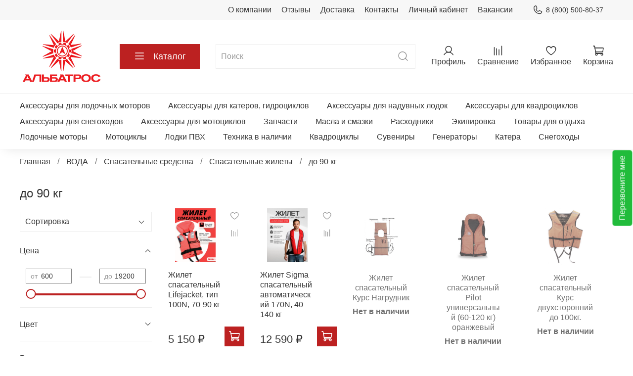

--- FILE ---
content_type: text/html; charset=utf-8
request_url: https://motorov.net/collection/spas-jilet-do90kg
body_size: 52849
content:
<!DOCTYPE html>
<html
  style="
    --color-btn-bg:#bc2121;
--color-btn-bg-is-dark:true;
--bg:#FFFFFF;
--bg-is-dark:false;

--color-text: var(--color-text-dark);
--color-text-minor-shade: var(--color-text-dark-minor-shade);
--color-text-major-shade: var(--color-text-dark-major-shade);
--color-text-half-shade: var(--color-text-dark-half-shade);

--color-notice-warning-is-dark:false;
--color-notice-success-is-dark:false;
--color-notice-error-is-dark:false;
--color-notice-info-is-dark:false;
--color-form-controls-bg:var(--bg);
--color-form-controls-bg-disabled:var(--bg-minor-shade);
--color-form-controls-border-color:var(--bg-half-shade);
--color-form-controls-color:var(--color-text);
--is-editor:false;


  "
  >
  <head><meta data-config="{&quot;collection_products_count&quot;:20}" name="page-config" content="" /><meta data-config="{&quot;money_with_currency_format&quot;:{&quot;delimiter&quot;:&quot; &quot;,&quot;separator&quot;:&quot;.&quot;,&quot;format&quot;:&quot;%n %u&quot;,&quot;unit&quot;:&quot;₽&quot;,&quot;show_price_without_cents&quot;:1},&quot;currency_code&quot;:&quot;RUR&quot;,&quot;currency_iso_code&quot;:&quot;RUB&quot;,&quot;default_currency&quot;:{&quot;title&quot;:&quot;Российский рубль&quot;,&quot;code&quot;:&quot;RUR&quot;,&quot;rate&quot;:1.0,&quot;format_string&quot;:&quot;%n %u&quot;,&quot;unit&quot;:&quot;₽&quot;,&quot;price_separator&quot;:&quot;&quot;,&quot;is_default&quot;:true,&quot;price_delimiter&quot;:&quot;&quot;,&quot;show_price_with_delimiter&quot;:true,&quot;show_price_without_cents&quot;:true},&quot;facebook&quot;:{&quot;pixelActive&quot;:false,&quot;currency_code&quot;:&quot;RUB&quot;,&quot;use_variants&quot;:null},&quot;vk&quot;:{&quot;pixel_active&quot;:null,&quot;price_list_id&quot;:null},&quot;new_ya_metrika&quot;:true,&quot;ecommerce_data_container&quot;:&quot;dataLayer&quot;,&quot;common_js_version&quot;:null,&quot;vue_ui_version&quot;:null,&quot;feedback_captcha_enabled&quot;:&quot;1&quot;,&quot;account_id&quot;:770456,&quot;hide_items_out_of_stock&quot;:false,&quot;forbid_order_over_existing&quot;:true,&quot;minimum_items_price&quot;:null,&quot;enable_comparison&quot;:true,&quot;locale&quot;:&quot;ru&quot;,&quot;client_group&quot;:null,&quot;consent_to_personal_data&quot;:{&quot;active&quot;:true,&quot;obligatory&quot;:true,&quot;description&quot;:&quot;\u003cp\u003eНастоящим подтверждаю, что я ознакомлен и согласен с условиями \u003ca rel=\&quot;noopener\&quot; href=\&quot;/page/oferta\&quot; target=\&quot;_blank\&quot;\u003eоферты, политики обработки ПД и конфиденциальности\u003c/a\u003e.\u003c/p\u003e&quot;},&quot;recaptcha_key&quot;:&quot;6LfXhUEmAAAAAOGNQm5_a2Ach-HWlFKD3Sq7vfFj&quot;,&quot;recaptcha_key_v3&quot;:&quot;6LcZi0EmAAAAAPNov8uGBKSHCvBArp9oO15qAhXa&quot;,&quot;yandex_captcha_key&quot;:&quot;ysc1_ec1ApqrRlTZTXotpTnO8PmXe2ISPHxsd9MO3y0rye822b9d2&quot;,&quot;checkout_float_order_content_block&quot;:false,&quot;available_products_characteristics_ids&quot;:null,&quot;sber_id_app_id&quot;:&quot;5b5a3c11-72e5-4871-8649-4cdbab3ba9a4&quot;,&quot;theme_generation&quot;:4,&quot;quick_checkout_captcha_enabled&quot;:false,&quot;max_order_lines_count&quot;:500,&quot;sber_bnpl_min_amount&quot;:1000,&quot;sber_bnpl_max_amount&quot;:150000,&quot;counter_settings&quot;:{&quot;data_layer_name&quot;:&quot;dataLayer&quot;,&quot;new_counters_setup&quot;:false,&quot;add_to_cart_event&quot;:true,&quot;remove_from_cart_event&quot;:true,&quot;add_to_wishlist_event&quot;:true},&quot;site_setting&quot;:{&quot;show_cart_button&quot;:true,&quot;show_service_button&quot;:false,&quot;show_marketplace_button&quot;:false,&quot;show_quick_checkout_button&quot;:false},&quot;warehouses&quot;:[{&quot;id&quot;:4122349,&quot;title&quot;:&quot;Основной склад&quot;,&quot;array_index&quot;:0}],&quot;captcha_type&quot;:&quot;google&quot;,&quot;human_readable_urls&quot;:false}" name="shop-config" content="" /><meta name='js-evnvironment' content='production' /><meta name='default-locale' content='ru' /><meta name='insales-redefined-api-methods' content="[]" /><script type="text/javascript" src="https://static.insales-cdn.com/assets/static-versioned/v3.72/static/libs/lodash/4.17.21/lodash.min.js"></script>
<!--InsalesCounter -->
<script type="text/javascript">
(function() {
  if (typeof window.__insalesCounterId !== 'undefined') {
    return;
  }

  try {
    Object.defineProperty(window, '__insalesCounterId', {
      value: 770456,
      writable: true,
      configurable: true
    });
  } catch (e) {
    console.error('InsalesCounter: Failed to define property, using fallback:', e);
    window.__insalesCounterId = 770456;
  }

  if (typeof window.__insalesCounterId === 'undefined') {
    console.error('InsalesCounter: Failed to set counter ID');
    return;
  }

  let script = document.createElement('script');
  script.async = true;
  script.src = '/javascripts/insales_counter.js?7';
  let firstScript = document.getElementsByTagName('script')[0];
  firstScript.parentNode.insertBefore(script, firstScript);
})();
</script>
<!-- /InsalesCounter -->
    <script type="text/javascript">
      (function() {
        var fileref = document.createElement('script');
        fileref.setAttribute("type","text/javascript");
        fileref.setAttribute("src", 'https://smartarget.online/loader.js?type=int&u=0698cd46bfc54b76df68b05f8ce9784f785f3725&source=insales_whatsapp');
        document.getElementsByTagName("head")[0].appendChild(fileref);
      })();
    </script>

    <!-- meta -->
<meta charset="UTF-8" /><title>до 90 кг - купить на официальном сайте дилера в России</title><meta name="description" content="до 90 кг на официальном сайте дилера.
Цены снижены на весь асортимент каталога.
Быстрая доставка по России. Звоните по бесплатному номеру ☎️ 8 (800) 500-80-37
">
<meta data-config="{&quot;static-versioned&quot;: &quot;1.38&quot;}" name="theme-meta-data" content="">
<meta name="robots" content="index,follow" />
<meta http-equiv="X-UA-Compatible" content="IE=edge,chrome=1" />
<meta name="viewport" content="width=device-width, initial-scale=1.0" />
<meta name="SKYPE_TOOLBAR" content="SKYPE_TOOLBAR_PARSER_COMPATIBLE" />
<meta name="format-detection" content="telephone=no">

<!-- canonical url--><link rel="canonical" href="https://motorov.net/collection/spas-jilet-do90kg"/>

<!-- rss feed--><script src="https://use.fontawesome.com/9c60b783eb.js"></script>
<link href="https://use.fontawesome.com/9c60b783eb.css" media="all" rel="stylesheet">
<meta name="yandex-verification" content="ea1737daf9d580a8" />
  
    <meta property="og:title" content="до 90 кг">
  
  
    
      <meta property="og:image" content="https://static.insales-cdn.com/images/collections/1/4188/5017692/786678b3eae2e0612379c6f0e9848a00.png">
    
  
  <meta property="og:type" content="website">
  <meta property="og:url" content="https://motorov.net/collection/spas-jilet-do90kg">




<!-- icons-->

<link rel="icon" type="image/png" sizes="16x16" href="https://static.insales-cdn.com/files/1/1010/21488626/original/favicon.png" /><style media="screen">
  @supports (content-visibility: hidden) {
    body:not(.settings_loaded) .page_layout {
      content-visibility: hidden;
    }
  }
  @supports not (content-visibility: hidden) {
    body:not(.settings_loaded) .page_layout {
      visibility: hidden;
    }
  }
</style>
<style>
  .settings_loaded .preloader {
  	display: none;
  }
  .preloader {
  position: fixed;
  top: 0;
  left: 0;
  width: 100%;
  height: 100%;
  z-index: 9999999999999;
  background: var(--bg);
  opacity: 1;
  visibility: visible;
  -webkit-transition: 0.2s all;
  -moz-transition: 0.2s all;
  -ms-transition: 0.2s all;
  -o-transition: 0.2s all;
  transition: 0.2s all;
      align-items: center;
  justify-content: center;
  display: flex;
  }
  .lds-ellipsis {
  display: inline-block;
  position: relative;
  width: 80px;
  height: 80px;
    opacity: 0.5;
}
.lds-ellipsis div {
  position: absolute;
  top: 33px;
  width: 13px;
  height: 13px;
  border-radius: 50%;
  background: #ddd;
  animation-timing-function: cubic-bezier(0, 1, 1, 0);
}
.lds-ellipsis div:nth-child(1) {
  left: 8px;
  animation: lds-ellipsis1 0.6s infinite;
}
.lds-ellipsis div:nth-child(2) {
  left: 8px;
  animation: lds-ellipsis2 0.6s infinite;
}
.lds-ellipsis div:nth-child(3) {
  left: 32px;
  animation: lds-ellipsis2 0.6s infinite;
}
.lds-ellipsis div:nth-child(4) {
  left: 56px;
  animation: lds-ellipsis3 0.6s infinite;
}
@keyframes lds-ellipsis1 {
  0% {
    transform: scale(0);
  }
  100% {
    transform: scale(1);
  }
}
@keyframes lds-ellipsis3 {
  0% {
    transform: scale(1);
  }
  100% {
    transform: scale(0);
  }
}
@keyframes lds-ellipsis2 {
  0% {
    transform: translate(0, 0);
  }
  100% {
    transform: translate(24px, 0);
  }
}
</style>

    <meta name="google-site-verification" content="dGsnJqgcjkbjWHBMMtdLu5EBQdVtOnsPerXd7bkmIeg" />
  </head>
  <div data-show-feedback-modal class="button feedback-call">Перезвоните мне</div>
  <body data-multi-lang="false" data-theme-template="collection" data-sidebar-type="sticky" data-sidebar-position="left">
    <div class="preloader">
      <div class="lds-ellipsis"><div></div><div></div><div></div><div></div></div>
    </div>
    <noscript>
<div class="njs-alert-overlay">
  <div class="njs-alert-wrapper">
    <div class="njs-alert">
      <p></p>
    </div>
  </div>
</div>
</noscript>

    <div class="page_layout page_layout_sticky_left page_layout_section_top">
      <header>
      
        <div
  class="layout widget-type_widget_v4_header_4_0b5aaca6fb81aa2a0d3b880e27287f73"
  style="--bage-bg:#ff4100; --bage-bg-is-dark:true; --bage-bg-minor-shade:#ff531a; --bage-bg-minor-shade-is-dark:true; --bage-bg-major-shade:#ff6633; --bage-bg-major-shade-is-dark:true; --bage-bg-half-shade:#ff9f80; --bage-bg-half-shade-is-light:true; --logo-img:'https://static.insales-cdn.com/files/1/1153/112190593/original/Альбатрос_квадрат_красный_3_05b00a5ffc23ee8c92d4b2a9bf0eb1d4.jpg'; --logo-width:170px; --hide-language:false; --hide-compare:false; --hide-personal:false; --hide-favorite:false; --menu-grid-list-min-width:220px; --menu-grid-list-row-gap:4vw; --menu-grid-list-column-gap:5.5vw; --subcollections-items-limit:10; --menu-img-ratio:1; --menu-img-fit:cover; --hide-menu-photo:false; --hide-counts:false; --header-wide-bg:true; --header-top-pt:0.5rem; --header-top-pb:0.5rem; --header-main-pt:1rem; --header-main-pb:1rem; --header-wide-content:false; --hide-desktop:false; --hide-mobile:false;"
  data-widget-drop-item-id="31292421"
  
  >
  <div class="layout__content">
    








<div class="header header_no-languages">
  <div class="header__content">
    <div class="header-part-top">
      <div class="header-part-top__inner">
        <div class="header__area-menu">
          <ul class="header__menu js-cut-list" data-navigation data-menu-handle="main-menu">
            
              <li class="header__menu-item" data-navigation-item data-menu-item-id="8906784">
                <div class="header__menu-controls">
                  <a href="/page/about-us" class="header__menu-link" data-navigation-link="/page/about-us">
                    О компании
                  </a>
                </div>
              </li>
            
              <li class="header__menu-item" data-navigation-item data-menu-item-id="9012283">
                <div class="header__menu-controls">
                  <a href="/blogs/otzyvy/otzyvy" class="header__menu-link" data-navigation-link="/blogs/otzyvy/otzyvy">
                    Отзывы
                  </a>
                </div>
              </li>
            
              <li class="header__menu-item" data-navigation-item data-menu-item-id="8906786">
                <div class="header__menu-controls">
                  <a href="/page/delivery" class="header__menu-link" data-navigation-link="/page/delivery">
                    Доставка
                  </a>
                </div>
              </li>
            
              <li class="header__menu-item" data-navigation-item data-menu-item-id="8906785">
                <div class="header__menu-controls">
                  <a href="/page/contacts" class="header__menu-link" data-navigation-link="/page/contacts">
                    Контакты
                  </a>
                </div>
              </li>
            
              <li class="header__menu-item" data-navigation-item data-menu-item-id="8906788">
                <div class="header__menu-controls">
                  <a href="/client_account/login" class="header__menu-link" data-navigation-link="/client_account/login">
                    Личный кабинет
                  </a>
                </div>
              </li>
            
              <li class="header__menu-item" data-navigation-item data-menu-item-id="27521620">
                <div class="header__menu-controls">
                  <a href="/page/vakansii" class="header__menu-link" data-navigation-link="/page/vakansii">
                    Вакансии
                  </a>
                </div>
              </li>
            
          </ul>
        </div>

        <div class="header__area-contacts">
          
  
    <div class="header__phone">
      <a class="header__phone-value" href="tel:88005008037">
        <span class="icon icon-phone"></span>
        8 (800) 500-80-37
      </a>
    </div>
  
  
    <!--div class="header__phone _phone-2">
      <a class="header__phone-value" href="https://wa.clck.bar/79286613700?text=%D0%94%D0%BE%D0%B1%D1%80%D1%8B%D0%B9%20%D0%B4%D0%B5%D0%BD%D1%8C.%20%D0%AF%20%D1%81%20%D1%81%D0%B0%D0%B9%D1%82%D0%B0%20motorov.net">
        <span class="icon icon-whatsapp"></span>
        8 (928) 661-37-00
      </a>
    </div-->
  

        </div>

        


      </div>
    </div>


    <div class="header-part-main">
      <div class="header-part-main__inner">
        <div class="header__area-logo">
          
  
    
      <a href=" / " class="header__logo">
        <img src="https://static.insales-cdn.com/files/1/1153/112190593/original/Альбатрос_квадрат_красный_3_05b00a5ffc23ee8c92d4b2a9bf0eb1d4.jpg" alt="Альбатрос" title="Альбатрос" />
      </a>
    
  

        </div>

        <div class="header__area-catalog">
          <button type="button" class="button button_size-l header__show-collection-btn js-show-header-collections">
            <span class="icon icon-bars _show"></span>
            <span class="icon icon-times _hide"></span>
            Каталог
          </button>
        </div>

        <div class="header__area-search">
          

<div style="width: 100%;" onmouseout="$('#fast_search').hide();" onmouseover="$('#fast_search').show()">
	<div class="header__search">
	<form action="/search" method="get" class="header__search-form">
		<input id="input_search" type="text" autocomplete="off" class="form-control form-control_size-l header__search-field" name="q" value="" placeholder="Поиск" />
		<button type="submit" class="button button_size-l header__search-btn">
		<span class="icon icon-search"></span>
		</button>
		<input type="hidden" name="lang" value="ru">
	</form>
	<div id="fast_search" onmouseover="$('#fast_search').show()" onmouseout="$('#fast_search').hide()" style="display: none; border: none;"></div>
	</div>
</div>

        </div>

        <div class="header__area-controls">
          
            <a href="/client_account/orders" class="header__control-btn header__cabinet">
              <span class="icon icon-user"></span>
              <span class="header__control-text">Профиль</span>
            </a>
          

          
          
            <a href="/compares" class="header__control-btn header__compare">
              <span class="icon icon-compare">
                <span class="header__control-bage compare-empty" data-compare-counter>0</span>
              </span>
              <span class="header__control-text">Сравнение</span>
            </a>
          
          

          
            <a href="/favorites" class="header__control-btn header__favorite">
              <span class="icon icon-favorites">
                <span class="header__control-bage favorites-empty" data-ui-favorites-counter>0</span>
              </span>
              <span class="header__control-text">Избранное</span>
            </a>
          

          <a href="/cart_items" class="header__control-btn header__cart">
            <span class="icon icon-cart">
              <span class="header__control-bage cart-empty" data-cart-positions-count></span>
            </span>
            <span class="header__control-text">Корзина</span>
          </a>
        </div>


        
        

        

        <div class="header__collections">
          <button type="button" class="button header__collections-hide-btn js-hide-header-collections">
            <span class="icon icon-times"></span>
          </button>

          <div class="header__collections-content">
            <div class="header__collections-content-top">
              <div class="header__collections-title">Каталог</div>
              
              <ul class="grid-list header__collections-menu" data-navigation data-subcollections-items-limit=10>
                
                
                  

                  <li class="header__collections-item is-level-1" data-navigation-item>
                    <a class="header__collections-head" href="/collection/aksessuary-dlya-lodochnyh-motorov" data-navigation-link="/collection/aksessuary-dlya-lodochnyh-motorov">
                      
                        

                        
                        
                        <div class="header__collections-photo">
                          <div class="img-ratio img-fit">
                            <div class="img-ratio__inner">
                              

                              
                                <picture>
                                  <source data-srcset="https://static.insales-cdn.com/r/Zoyt-V3FlL0/rs:fit:240:240:1/plain/images/collections/1/4221/89002109/medium_%D0%90%D0%BA%D1%81%D0%B5%D1%81%D1%81%D1%83%D0%B0%D1%80%D1%8B_%D0%B4%D0%BB%D1%8F_%D0%9B%D0%BE%D0%B4%D0%BE%D1%87%D0%BD%D1%8B%D1%85_%D0%BC%D0%BE%D1%82%D0%BE%D1%80%D0%BE%D0%B2.jpg@webp" type="image/webp" class="lazyload">
                                  <img data-src="https://static.insales-cdn.com/images/collections/1/4221/89002109/medium_Аксессуары_для_Лодочных_моторов.jpg" class="lazyload">
                                </picture>
                              
                            </div>
                          </div>
                        </div>
                      
                      <span class="header__collections-head-title">Аксессуары для лодочных моторов</span>
                    </a>

                    
                      <ul class="header__collections-submenu" data-navigation-submenu>
                        
                          <li class="header__collections-item " data-navigation-item>
                            <div class="header__collections-controls">
                              <a href="/collection/oborudovanie-dlya-distantsionnogo-upravleniya" class="header__collections-link" data-navigation-link="/collection/oborudovanie-dlya-distantsionnogo-upravleniya" >
                                <span class="header__collections-item-name">Оборудование для дистанционного управления</span>
                                
                                
                                    <span class="header__collections-item-count">229</span>
                                  
                                
                              </a>
                            </div>
                          </li>
                        
                          <li class="header__collections-item " data-navigation-item>
                            <div class="header__collections-controls">
                              <a href="/collection/poleznye-melochi-2" class="header__collections-link" data-navigation-link="/collection/poleznye-melochi-2" >
                                <span class="header__collections-item-name">Полезные мелочи</span>
                                
                                
                                    <span class="header__collections-item-count">89</span>
                                  
                                
                              </a>
                            </div>
                          </li>
                        
                          <li class="header__collections-item " data-navigation-item>
                            <div class="header__collections-controls">
                              <a href="/collection/toplivnaya-sistema" class="header__collections-link" data-navigation-link="/collection/toplivnaya-sistema" >
                                <span class="header__collections-item-name">Топливная система</span>
                                
                                
                                    <span class="header__collections-item-count">349</span>
                                  
                                
                              </a>
                            </div>
                          </li>
                        
                          <li class="header__collections-item " data-navigation-item>
                            <div class="header__collections-controls">
                              <a href="/collection/suveniry-2" class="header__collections-link" data-navigation-link="/collection/suveniry-2" >
                                <span class="header__collections-item-name">Сувениры</span>
                                
                                
                                    <span class="header__collections-item-count">43</span>
                                  
                                
                              </a>
                            </div>
                          </li>
                        
                          <li class="header__collections-item " data-navigation-item>
                            <div class="header__collections-controls">
                              <a href="/collection/vinty-grebnye" class="header__collections-link" data-navigation-link="/collection/vinty-grebnye" >
                                <span class="header__collections-item-name">Винты гребные</span>
                                
                                
                                    <span class="header__collections-item-count">392</span>
                                  
                                
                              </a>
                            </div>
                          </li>
                        
                          <li class="header__collections-item " data-navigation-item>
                            <div class="header__collections-controls">
                              <a href="/collection/telezhki-i-stoyki" class="header__collections-link" data-navigation-link="/collection/telezhki-i-stoyki" >
                                <span class="header__collections-item-name">Тележки и стойки</span>
                                
                                
                                    <span class="header__collections-item-count">25</span>
                                  
                                
                              </a>
                            </div>
                          </li>
                        
                          <li class="header__collections-item " data-navigation-item>
                            <div class="header__collections-controls">
                              <a href="/collection/chehly-i-sumki" class="header__collections-link" data-navigation-link="/collection/chehly-i-sumki" >
                                <span class="header__collections-item-name">Чехлы и сумки</span>
                                
                                
                                    <span class="header__collections-item-count">123</span>
                                  
                                
                              </a>
                            </div>
                          </li>
                        
                          <li class="header__collections-item " data-navigation-item>
                            <div class="header__collections-controls">
                              <a href="/collection/pribory-kontrolya-universalnye" class="header__collections-link" data-navigation-link="/collection/pribory-kontrolya-universalnye" >
                                <span class="header__collections-item-name">Приборы контроля универсальные</span>
                                
                                
                                    <span class="header__collections-item-count">42</span>
                                  
                                
                              </a>
                            </div>
                          </li>
                        
                      </ul>
                      <div class="header__collections-show-more ">
                        <span class="button-link header__collections-show-more-link js-show-more-subcollections">
                          <span class="header__collections-show-more-text-show">Показать все</span>
                          <span class="header__collections-show-more-text-hide">Скрыть</span>
                          <span class="icon icon-angle-down"></span>
                        </span>
                      </div>
                    
                  </li>
                
                  

                  <li class="header__collections-item is-level-1" data-navigation-item>
                    <a class="header__collections-head" href="/collection/aksessuary-dlya-katerov-gidrotsiklov" data-navigation-link="/collection/aksessuary-dlya-katerov-gidrotsiklov">
                      
                        

                        
                        
                        <div class="header__collections-photo">
                          <div class="img-ratio img-fit">
                            <div class="img-ratio__inner">
                              

                              
                                <picture>
                                  <source data-srcset="https://static.insales-cdn.com/r/I1TLt8AejEE/rs:fit:240:240:1/plain/images/collections/1/4223/89002111/medium_%D0%90%D0%BA%D1%81%D0%B5%D1%81%D1%81%D1%83%D0%B0%D1%80%D1%8B_%D0%B4%D0%BB%D1%8F_%D0%BA%D0%B0%D1%82%D0%B5%D1%80%D0%BE%D0%B2__%D0%B3%D0%B8%D0%B4%D1%80%D0%BE%D1%86%D0%B8%D0%BA%D0%BB%D0%BE%D0%B2.jpg@webp" type="image/webp" class="lazyload">
                                  <img data-src="https://static.insales-cdn.com/images/collections/1/4223/89002111/medium_Аксессуары_для_катеров__гидроциклов.jpg" class="lazyload">
                                </picture>
                              
                            </div>
                          </div>
                        </div>
                      
                      <span class="header__collections-head-title">Аксессуары для катеров, гидроциклов</span>
                    </a>

                    
                      <ul class="header__collections-submenu" data-navigation-submenu>
                        
                          <li class="header__collections-item " data-navigation-item>
                            <div class="header__collections-controls">
                              <a href="/collection/derzhateli-udilisch-daunriggery-aksessuary" class="header__collections-link" data-navigation-link="/collection/derzhateli-udilisch-daunriggery-aksessuary" >
                                <span class="header__collections-item-name">Держатели удилищ, даунриггеры, аксессуары</span>
                                
                                
                                    <span class="header__collections-item-count">142</span>
                                  
                                
                              </a>
                            </div>
                          </li>
                        
                          <li class="header__collections-item " data-navigation-item>
                            <div class="header__collections-controls">
                              <a href="/collection/elektrooborudovanie-2" class="header__collections-link" data-navigation-link="/collection/elektrooborudovanie-2" >
                                <span class="header__collections-item-name">Электрооборудование</span>
                                
                                
                                    <span class="header__collections-item-count">540</span>
                                  
                                
                              </a>
                            </div>
                          </li>
                        
                          <li class="header__collections-item " data-navigation-item>
                            <div class="header__collections-controls">
                              <a href="/collection/akustika-dlya-lodok-i-katerov" class="header__collections-link" data-navigation-link="/collection/akustika-dlya-lodok-i-katerov" >
                                <span class="header__collections-item-name">Акустика для лодок и катеров</span>
                                
                                
                                    <span class="header__collections-item-count">150</span>
                                  
                                
                              </a>
                            </div>
                          </li>
                        
                          <li class="header__collections-item " data-navigation-item>
                            <div class="header__collections-controls">
                              <a href="/collection/toplivnaya-sistema-2" class="header__collections-link" data-navigation-link="/collection/toplivnaya-sistema-2" >
                                <span class="header__collections-item-name">Топливная система</span>
                                
                                
                                    <span class="header__collections-item-count">349</span>
                                  
                                
                              </a>
                            </div>
                          </li>
                        
                          <li class="header__collections-item " data-navigation-item>
                            <div class="header__collections-controls">
                              <a href="/collection/palubnoe-i-tryumnoe-oborudovanie" class="header__collections-link" data-navigation-link="/collection/palubnoe-i-tryumnoe-oborudovanie" >
                                <span class="header__collections-item-name">Палубное и трюмное оборудование</span>
                                
                                
                                    <span class="header__collections-item-count">342</span>
                                  
                                
                              </a>
                            </div>
                          </li>
                        
                          <li class="header__collections-item " data-navigation-item>
                            <div class="header__collections-controls">
                              <a href="/collection/aksessuary-i-zapchasti-dlya-pritsepov" class="header__collections-link" data-navigation-link="/collection/aksessuary-i-zapchasti-dlya-pritsepov" >
                                <span class="header__collections-item-name">Аксессуары и запчасти для прицепов</span>
                                
                                
                                    <span class="header__collections-item-count">72</span>
                                  
                                
                              </a>
                            </div>
                          </li>
                        
                          <li class="header__collections-item " data-navigation-item>
                            <div class="header__collections-controls">
                              <a href="/collection/yakorno-shvartovoe-oborudovanie" class="header__collections-link" data-navigation-link="/collection/yakorno-shvartovoe-oborudovanie" >
                                <span class="header__collections-item-name">Якорно-швартовое оборудование</span>
                                
                                
                                    <span class="header__collections-item-count">333</span>
                                  
                                
                              </a>
                            </div>
                          </li>
                        
                          <li class="header__collections-item " data-navigation-item>
                            <div class="header__collections-controls">
                              <a href="/collection/sudovaya-mebel" class="header__collections-link" data-navigation-link="/collection/sudovaya-mebel" >
                                <span class="header__collections-item-name">Судовая мебель</span>
                                
                                
                                    <span class="header__collections-item-count">100</span>
                                  
                                
                              </a>
                            </div>
                          </li>
                        
                          <li class="header__collections-item " data-navigation-item>
                            <div class="header__collections-controls">
                              <a href="/collection/sredstva-bezopasnosti-i-spaseniya" class="header__collections-link" data-navigation-link="/collection/sredstva-bezopasnosti-i-spaseniya" >
                                <span class="header__collections-item-name">Средства безопасности и спасения</span>
                                
                                
                                    <span class="header__collections-item-count">224</span>
                                  
                                
                              </a>
                            </div>
                          </li>
                        
                          <li class="header__collections-item " data-navigation-item>
                            <div class="header__collections-controls">
                              <a href="/collection/oborudovanie-dlya-distantsionnogo-upravleniya-2" class="header__collections-link" data-navigation-link="/collection/oborudovanie-dlya-distantsionnogo-upravleniya-2" >
                                <span class="header__collections-item-name">Оборудование для дистанционного управления</span>
                                
                                
                                    <span class="header__collections-item-count">206</span>
                                  
                                
                              </a>
                            </div>
                          </li>
                        
                          <li class="header__collections-item is-hide" data-navigation-item>
                            <div class="header__collections-controls">
                              <a href="/collection/aksessuary-i-chehly-dlya-gidrotsiklov" class="header__collections-link" data-navigation-link="/collection/aksessuary-i-chehly-dlya-gidrotsiklov" >
                                <span class="header__collections-item-name">Аксессуары и чехлы для гидроциклов</span>
                                
                                
                                    <span class="header__collections-item-count">57</span>
                                  
                                
                              </a>
                            </div>
                          </li>
                        
                          <li class="header__collections-item is-hide" data-navigation-item>
                            <div class="header__collections-controls">
                              <a href="/collection/chehly-dlya-katerov-i-motornyh-lodok" class="header__collections-link" data-navigation-link="/collection/chehly-dlya-katerov-i-motornyh-lodok" >
                                <span class="header__collections-item-name">Чехлы для катеров и моторных лодок</span>
                                
                                
                                    <span class="header__collections-item-count">134</span>
                                  
                                
                              </a>
                            </div>
                          </li>
                        
                      </ul>
                      <div class="header__collections-show-more is-show">
                        <span class="button-link header__collections-show-more-link js-show-more-subcollections">
                          <span class="header__collections-show-more-text-show">Показать все</span>
                          <span class="header__collections-show-more-text-hide">Скрыть</span>
                          <span class="icon icon-angle-down"></span>
                        </span>
                      </div>
                    
                  </li>
                
                  

                  <li class="header__collections-item is-level-1" data-navigation-item>
                    <a class="header__collections-head" href="/collection/aksessuary-dlya-naduvnyh-lodok" data-navigation-link="/collection/aksessuary-dlya-naduvnyh-lodok">
                      
                        

                        
                        
                        <div class="header__collections-photo">
                          <div class="img-ratio img-fit">
                            <div class="img-ratio__inner">
                              

                              
                                <picture>
                                  <source data-srcset="https://static.insales-cdn.com/r/cE3GycG3fPI/rs:fit:240:240:1/plain/images/collections/1/4222/89002110/medium_%D0%90%D0%BA%D1%81%D0%B5%D1%81%D1%81%D1%83%D0%B0%D1%80%D1%8B_%D0%B4%D0%BB%D1%8F_%D0%BD%D0%B0%D0%B4%D1%83%D0%B2%D0%BD%D1%8B%D1%85_%D0%BB%D0%BE%D0%B4%D0%BE%D0%BA.jpg@webp" type="image/webp" class="lazyload">
                                  <img data-src="https://static.insales-cdn.com/images/collections/1/4222/89002110/medium_Аксессуары_для_надувных_лодок.jpg" class="lazyload">
                                </picture>
                              
                            </div>
                          </div>
                        </div>
                      
                      <span class="header__collections-head-title">Аксессуары для надувных лодок</span>
                    </a>

                    
                      <ul class="header__collections-submenu" data-navigation-submenu>
                        
                          <li class="header__collections-item " data-navigation-item>
                            <div class="header__collections-controls">
                              <a href="/collection/aksessuary-i-zapchasti-dlya-pvh-lodok" class="header__collections-link" data-navigation-link="/collection/aksessuary-i-zapchasti-dlya-pvh-lodok" >
                                <span class="header__collections-item-name">Аксессуары и запчасти для ПВХ лодок</span>
                                
                                
                                    <span class="header__collections-item-count">191</span>
                                  
                                
                              </a>
                            </div>
                          </li>
                        
                          <li class="header__collections-item " data-navigation-item>
                            <div class="header__collections-controls">
                              <a href="/collection/aksessuary-dlya-rybalki" class="header__collections-link" data-navigation-link="/collection/aksessuary-dlya-rybalki" >
                                <span class="header__collections-item-name">Аксессуары для рыбалки</span>
                                
                                
                                    <span class="header__collections-item-count">178</span>
                                  
                                
                              </a>
                            </div>
                          </li>
                        
                          <li class="header__collections-item " data-navigation-item>
                            <div class="header__collections-controls">
                              <a href="/collection/nasosy-dlya-lodok" class="header__collections-link" data-navigation-link="/collection/nasosy-dlya-lodok" >
                                <span class="header__collections-item-name">Насосы для лодок</span>
                                
                                
                                    <span class="header__collections-item-count">135</span>
                                  
                                
                              </a>
                            </div>
                          </li>
                        
                          <li class="header__collections-item " data-navigation-item>
                            <div class="header__collections-controls">
                              <a href="/collection/sredstva-dlya-remonta-pvh-lodok" class="header__collections-link" data-navigation-link="/collection/sredstva-dlya-remonta-pvh-lodok" >
                                <span class="header__collections-item-name">Средства для ремонта ПВХ лодок</span>
                                
                                
                                    <span class="header__collections-item-count">40</span>
                                  
                                
                              </a>
                            </div>
                          </li>
                        
                          <li class="header__collections-item " data-navigation-item>
                            <div class="header__collections-controls">
                              <a href="/collection/tyuning-pvh-lodok" class="header__collections-link" data-navigation-link="/collection/tyuning-pvh-lodok" >
                                <span class="header__collections-item-name">Тюнинг ПВХ лодок</span>
                                
                                
                                    <span class="header__collections-item-count">69</span>
                                  
                                
                              </a>
                            </div>
                          </li>
                        
                          <li class="header__collections-item " data-navigation-item>
                            <div class="header__collections-controls">
                              <a href="/collection/transportirovka-lodok-pvh" class="header__collections-link" data-navigation-link="/collection/transportirovka-lodok-pvh" >
                                <span class="header__collections-item-name">Транспортировка лодок ПВХ</span>
                                
                                
                                    <span class="header__collections-item-count">27</span>
                                  
                                
                              </a>
                            </div>
                          </li>
                        
                          <li class="header__collections-item " data-navigation-item>
                            <div class="header__collections-controls">
                              <a href="/collection/sumki-i-sidushki-dlya-lodok" class="header__collections-link" data-navigation-link="/collection/sumki-i-sidushki-dlya-lodok" >
                                <span class="header__collections-item-name">Сумки и сидушки для лодок</span>
                                
                                
                                    <span class="header__collections-item-count">28</span>
                                  
                                
                              </a>
                            </div>
                          </li>
                        
                          <li class="header__collections-item " data-navigation-item>
                            <div class="header__collections-controls">
                              <a href="/collection/yakornoe-oborudovanie" class="header__collections-link" data-navigation-link="/collection/yakornoe-oborudovanie" >
                                <span class="header__collections-item-name">Якорное оборудование</span>
                                
                                
                                    <span class="header__collections-item-count">121</span>
                                  
                                
                              </a>
                            </div>
                          </li>
                        
                          <li class="header__collections-item " data-navigation-item>
                            <div class="header__collections-controls">
                              <a href="/collection/chehly-dlya-lodok-pvh" class="header__collections-link" data-navigation-link="/collection/chehly-dlya-lodok-pvh" >
                                <span class="header__collections-item-name">Чехлы для лодок ПВХ</span>
                                
                                
                                    <span class="header__collections-item-count">23</span>
                                  
                                
                              </a>
                            </div>
                          </li>
                        
                      </ul>
                      <div class="header__collections-show-more ">
                        <span class="button-link header__collections-show-more-link js-show-more-subcollections">
                          <span class="header__collections-show-more-text-show">Показать все</span>
                          <span class="header__collections-show-more-text-hide">Скрыть</span>
                          <span class="icon icon-angle-down"></span>
                        </span>
                      </div>
                    
                  </li>
                
                  

                  <li class="header__collections-item is-level-1" data-navigation-item>
                    <a class="header__collections-head" href="/collection/aksessuary-dlya-kvadrotsiklov" data-navigation-link="/collection/aksessuary-dlya-kvadrotsiklov">
                      
                        

                        
                        
                        <div class="header__collections-photo">
                          <div class="img-ratio img-fit">
                            <div class="img-ratio__inner">
                              

                              
                                <picture>
                                  <source data-srcset="https://static.insales-cdn.com/r/ZmVcsvcvhAQ/rs:fit:240:240:1/plain/images/collections/1/4218/89002106/medium_%D0%90%D0%BA%D1%81%D0%B5%D1%81%D1%81%D1%83%D0%B0%D1%80%D1%8B_%D0%B4%D0%BB%D1%8F_%D0%BA%D0%B2%D0%B0%D0%B4%D1%80%D0%BE%D1%86%D0%B8%D0%BA%D0%BB%D0%BE%D0%B2.jpg@webp" type="image/webp" class="lazyload">
                                  <img data-src="https://static.insales-cdn.com/images/collections/1/4218/89002106/medium_Аксессуары_для_квадроциклов.jpg" class="lazyload">
                                </picture>
                              
                            </div>
                          </div>
                        </div>
                      
                      <span class="header__collections-head-title">Аксессуары для квадроциклов</span>
                    </a>

                    
                      <ul class="header__collections-submenu" data-navigation-submenu>
                        
                          <li class="header__collections-item " data-navigation-item>
                            <div class="header__collections-controls">
                              <a href="/collection/protivougonnye-sredstva" class="header__collections-link" data-navigation-link="/collection/protivougonnye-sredstva" >
                                <span class="header__collections-item-name">Противоугонные средства</span>
                                
                                
                                    <span class="header__collections-item-count">169</span>
                                  
                                
                              </a>
                            </div>
                          </li>
                        
                          <li class="header__collections-item " data-navigation-item>
                            <div class="header__collections-controls">
                              <a href="/collection/akustika-2" class="header__collections-link" data-navigation-link="/collection/akustika-2" >
                                <span class="header__collections-item-name">Акустика</span>
                                
                                
                                    <span class="header__collections-item-count">83</span>
                                  
                                
                              </a>
                            </div>
                          </li>
                        
                          <li class="header__collections-item " data-navigation-item>
                            <div class="header__collections-controls">
                              <a href="/collection/poleznye-melochi-3" class="header__collections-link" data-navigation-link="/collection/poleznye-melochi-3" >
                                <span class="header__collections-item-name">Полезные мелочи</span>
                                
                                
                                    <span class="header__collections-item-count">170</span>
                                  
                                
                              </a>
                            </div>
                          </li>
                        
                          <li class="header__collections-item " data-navigation-item>
                            <div class="header__collections-controls">
                              <a href="/collection/zerkala-2" class="header__collections-link" data-navigation-link="/collection/zerkala-2" >
                                <span class="header__collections-item-name">Зеркала</span>
                                
                                
                                    <span class="header__collections-item-count">6</span>
                                  
                                
                              </a>
                            </div>
                          </li>
                        
                          <li class="header__collections-item " data-navigation-item>
                            <div class="header__collections-controls">
                              <a href="/collection/lebedki-i-aksessuary" class="header__collections-link" data-navigation-link="/collection/lebedki-i-aksessuary" >
                                <span class="header__collections-item-name">Лебедки и аксессуары</span>
                                
                                
                                    <span class="header__collections-item-count">96</span>
                                  
                                
                              </a>
                            </div>
                          </li>
                        
                          <li class="header__collections-item " data-navigation-item>
                            <div class="header__collections-controls">
                              <a href="/collection/kofry-i-bagazh-2" class="header__collections-link" data-navigation-link="/collection/kofry-i-bagazh-2" >
                                <span class="header__collections-item-name">Кофры и багаж</span>
                                
                                
                                    <span class="header__collections-item-count">288</span>
                                  
                                
                              </a>
                            </div>
                          </li>
                        
                          <li class="header__collections-item " data-navigation-item>
                            <div class="header__collections-controls">
                              <a href="/collection/snegootvaly-i-aksessuary" class="header__collections-link" data-navigation-link="/collection/snegootvaly-i-aksessuary" >
                                <span class="header__collections-item-name">Снегоотвалы и аксессуары</span>
                                
                                
                                    <span class="header__collections-item-count">15</span>
                                  
                                
                              </a>
                            </div>
                          </li>
                        
                          <li class="header__collections-item " data-navigation-item>
                            <div class="header__collections-controls">
                              <a href="/collection/kanistry-2" class="header__collections-link" data-navigation-link="/collection/kanistry-2" >
                                <span class="header__collections-item-name">Канистры</span>
                                
                                
                                    <span class="header__collections-item-count">162</span>
                                  
                                
                              </a>
                            </div>
                          </li>
                        
                          <li class="header__collections-item " data-navigation-item>
                            <div class="header__collections-controls">
                              <a href="/collection/zaschita-kvadrotsikla" class="header__collections-link" data-navigation-link="/collection/zaschita-kvadrotsikla" >
                                <span class="header__collections-item-name">Защита квадроцикла</span>
                                
                                
                                    <span class="header__collections-item-count">174</span>
                                  
                                
                              </a>
                            </div>
                          </li>
                        
                          <li class="header__collections-item " data-navigation-item>
                            <div class="header__collections-controls">
                              <a href="/collection/pritsepy-i-aksessuary" class="header__collections-link" data-navigation-link="/collection/pritsepy-i-aksessuary" >
                                <span class="header__collections-item-name">Прицепы и аксессуары</span>
                                
                                
                                    <span class="header__collections-item-count">56</span>
                                  
                                
                              </a>
                            </div>
                          </li>
                        
                          <li class="header__collections-item is-hide" data-navigation-item>
                            <div class="header__collections-controls">
                              <a href="/collection/krepezhi-dlya-ruzhey-i-instrumentov" class="header__collections-link" data-navigation-link="/collection/krepezhi-dlya-ruzhey-i-instrumentov" >
                                <span class="header__collections-item-name">Крепежи для ружей и инструментов,</span>
                                
                                
                                    <span class="header__collections-item-count">39</span>
                                  
                                
                              </a>
                            </div>
                          </li>
                        
                          <li class="header__collections-item is-hide" data-navigation-item>
                            <div class="header__collections-controls">
                              <a href="/collection/shiny-i-diski" class="header__collections-link" data-navigation-link="/collection/shiny-i-diski" >
                                <span class="header__collections-item-name">Шины и диски</span>
                                
                                
                                    <span class="header__collections-item-count">47</span>
                                  
                                
                              </a>
                            </div>
                          </li>
                        
                          <li class="header__collections-item is-hide" data-navigation-item>
                            <div class="header__collections-controls">
                              <a href="/collection/pribory-kontrolya-i-ergonomika" class="header__collections-link" data-navigation-link="/collection/pribory-kontrolya-i-ergonomika" >
                                <span class="header__collections-item-name">Приборы контроля и эргономика</span>
                                
                                
                                    <span class="header__collections-item-count">13</span>
                                  
                                
                              </a>
                            </div>
                          </li>
                        
                          <li class="header__collections-item is-hide" data-navigation-item>
                            <div class="header__collections-controls">
                              <a href="/collection/rasshiriteli-arok" class="header__collections-link" data-navigation-link="/collection/rasshiriteli-arok" >
                                <span class="header__collections-item-name">Расширители арок</span>
                                
                                
                                    <span class="header__collections-item-count">1</span>
                                  
                                
                              </a>
                            </div>
                          </li>
                        
                          <li class="header__collections-item is-hide" data-navigation-item>
                            <div class="header__collections-controls">
                              <a href="/collection/dopolnitelnoe-osveschenie" class="header__collections-link" data-navigation-link="/collection/dopolnitelnoe-osveschenie" >
                                <span class="header__collections-item-name">Дополнительное освещение</span>
                                
                                
                                    <span class="header__collections-item-count">145</span>
                                  
                                
                              </a>
                            </div>
                          </li>
                        
                          <li class="header__collections-item is-hide" data-navigation-item>
                            <div class="header__collections-controls">
                              <a href="/collection/chehly" class="header__collections-link" data-navigation-link="/collection/chehly" >
                                <span class="header__collections-item-name">Чехлы</span>
                                
                                
                                    <span class="header__collections-item-count">49</span>
                                  
                                
                              </a>
                            </div>
                          </li>
                        
                          <li class="header__collections-item is-hide" data-navigation-item>
                            <div class="header__collections-controls">
                              <a href="/collection/vetrovye-stekla-2" class="header__collections-link" data-navigation-link="/collection/vetrovye-stekla-2" >
                                <span class="header__collections-item-name">Ветровые стекла</span>
                                
                                
                                    <span class="header__collections-item-count">3</span>
                                  
                                
                              </a>
                            </div>
                          </li>
                        
                      </ul>
                      <div class="header__collections-show-more is-show">
                        <span class="button-link header__collections-show-more-link js-show-more-subcollections">
                          <span class="header__collections-show-more-text-show">Показать все</span>
                          <span class="header__collections-show-more-text-hide">Скрыть</span>
                          <span class="icon icon-angle-down"></span>
                        </span>
                      </div>
                    
                  </li>
                
                  

                  <li class="header__collections-item is-level-1" data-navigation-item>
                    <a class="header__collections-head" href="/collection/aksessuary-dlya-snegohodov" data-navigation-link="/collection/aksessuary-dlya-snegohodov">
                      
                        

                        
                        
                        <div class="header__collections-photo">
                          <div class="img-ratio img-fit">
                            <div class="img-ratio__inner">
                              

                              
                                <picture>
                                  <source data-srcset="https://static.insales-cdn.com/r/z7xDqvTJW_0/rs:fit:240:240:1/plain/images/collections/1/4219/89002107/medium_%D0%90%D0%BA%D1%81%D0%B5%D1%81%D1%81%D1%83%D0%B0%D1%80%D1%8B_%D0%B4%D0%BB%D1%8F_%D1%81%D0%BD%D0%B5%D0%B3%D0%BE%D1%85%D0%BE%D0%B4%D0%BE%D0%B2.jpg@webp" type="image/webp" class="lazyload">
                                  <img data-src="https://static.insales-cdn.com/images/collections/1/4219/89002107/medium_Аксессуары_для_снегоходов.jpg" class="lazyload">
                                </picture>
                              
                            </div>
                          </div>
                        </div>
                      
                      <span class="header__collections-head-title">Аксессуары для снегоходов</span>
                    </a>

                    
                      <ul class="header__collections-submenu" data-navigation-submenu>
                        
                          <li class="header__collections-item " data-navigation-item>
                            <div class="header__collections-controls">
                              <a href="/collection/kofry-i-bagazh" class="header__collections-link" data-navigation-link="/collection/kofry-i-bagazh" >
                                <span class="header__collections-item-name">Кофры и багаж</span>
                                
                                
                                    <span class="header__collections-item-count">176</span>
                                  
                                
                              </a>
                            </div>
                          </li>
                        
                          <li class="header__collections-item " data-navigation-item>
                            <div class="header__collections-controls">
                              <a href="/collection/poleznoe" class="header__collections-link" data-navigation-link="/collection/poleznoe" >
                                <span class="header__collections-item-name">Полезное</span>
                                
                                
                                    <span class="header__collections-item-count">81</span>
                                  
                                
                              </a>
                            </div>
                          </li>
                        
                          <li class="header__collections-item " data-navigation-item>
                            <div class="header__collections-controls">
                              <a href="/collection/protivougonnye-sredstva-2" class="header__collections-link" data-navigation-link="/collection/protivougonnye-sredstva-2" >
                                <span class="header__collections-item-name">Противоугонные средства</span>
                                
                                
                                    <span class="header__collections-item-count">169</span>
                                  
                                
                              </a>
                            </div>
                          </li>
                        
                          <li class="header__collections-item " data-navigation-item>
                            <div class="header__collections-controls">
                              <a href="/collection/podveska" class="header__collections-link" data-navigation-link="/collection/podveska" >
                                <span class="header__collections-item-name">Подвеска</span>
                                
                                
                                    <span class="header__collections-item-count">178</span>
                                  
                                
                              </a>
                            </div>
                          </li>
                        
                          <li class="header__collections-item " data-navigation-item>
                            <div class="header__collections-controls">
                              <a href="/collection/zaschita-i-bampery" class="header__collections-link" data-navigation-link="/collection/zaschita-i-bampery" >
                                <span class="header__collections-item-name">Защита и бамперы</span>
                                
                                
                                    <span class="header__collections-item-count">34</span>
                                  
                                
                              </a>
                            </div>
                          </li>
                        
                          <li class="header__collections-item " data-navigation-item>
                            <div class="header__collections-controls">
                              <a href="/collection/lebedki-dlya-snegohodov" class="header__collections-link" data-navigation-link="/collection/lebedki-dlya-snegohodov" >
                                <span class="header__collections-item-name">Лебедки для снегоходов</span>
                                
                                
                                    <span class="header__collections-item-count">8</span>
                                  
                                
                              </a>
                            </div>
                          </li>
                        
                          <li class="header__collections-item " data-navigation-item>
                            <div class="header__collections-controls">
                              <a href="/collection/sani-i-aksessuary" class="header__collections-link" data-navigation-link="/collection/sani-i-aksessuary" >
                                <span class="header__collections-item-name">Сани и аксессуары</span>
                                
                                
                                    <span class="header__collections-item-count">47</span>
                                  
                                
                              </a>
                            </div>
                          </li>
                        
                          <li class="header__collections-item " data-navigation-item>
                            <div class="header__collections-controls">
                              <a href="/collection/vetrovye-stekla" class="header__collections-link" data-navigation-link="/collection/vetrovye-stekla" >
                                <span class="header__collections-item-name">Ветровые стекла</span>
                                
                                
                                    <span class="header__collections-item-count">26</span>
                                  
                                
                              </a>
                            </div>
                          </li>
                        
                          <li class="header__collections-item " data-navigation-item>
                            <div class="header__collections-controls">
                              <a href="/collection/dopolnitelnoe-osveschenie-2" class="header__collections-link" data-navigation-link="/collection/dopolnitelnoe-osveschenie-2" >
                                <span class="header__collections-item-name">Дополнительное освещение</span>
                                
                                
                                    <span class="header__collections-item-count">59</span>
                                  
                                
                              </a>
                            </div>
                          </li>
                        
                          <li class="header__collections-item " data-navigation-item>
                            <div class="header__collections-controls">
                              <a href="/collection/chehly-2" class="header__collections-link" data-navigation-link="/collection/chehly-2" >
                                <span class="header__collections-item-name">Чехлы</span>
                                
                                
                                    <span class="header__collections-item-count">56</span>
                                  
                                
                              </a>
                            </div>
                          </li>
                        
                      </ul>
                      <div class="header__collections-show-more ">
                        <span class="button-link header__collections-show-more-link js-show-more-subcollections">
                          <span class="header__collections-show-more-text-show">Показать все</span>
                          <span class="header__collections-show-more-text-hide">Скрыть</span>
                          <span class="icon icon-angle-down"></span>
                        </span>
                      </div>
                    
                  </li>
                
                  

                  <li class="header__collections-item is-level-1" data-navigation-item>
                    <a class="header__collections-head" href="/collection/aksessuary-dlya-mototsiklov" data-navigation-link="/collection/aksessuary-dlya-mototsiklov">
                      
                        

                        
                        
                        <div class="header__collections-photo">
                          <div class="img-ratio img-fit">
                            <div class="img-ratio__inner">
                              

                              
                                <picture>
                                  <source data-srcset="https://static.insales-cdn.com/r/-q4KVmV0X2Y/rs:fit:240:240:1/plain/images/collections/1/4220/89002108/medium_%D0%90%D0%BA%D1%81%D0%B5%D1%81%D1%81%D1%83%D0%B0%D1%80%D1%8B_%D0%B4%D0%BB%D1%8F_%D0%BC%D0%BE%D1%82%D0%BE%D1%86%D0%B8%D0%BA%D0%BB%D0%BE%D0%B2.jpg@webp" type="image/webp" class="lazyload">
                                  <img data-src="https://static.insales-cdn.com/images/collections/1/4220/89002108/medium_Аксессуары_для_мотоциклов.jpg" class="lazyload">
                                </picture>
                              
                            </div>
                          </div>
                        </div>
                      
                      <span class="header__collections-head-title">Аксессуары для мотоциклов</span>
                    </a>

                    
                      <ul class="header__collections-submenu" data-navigation-submenu>
                        
                          <li class="header__collections-item " data-navigation-item>
                            <div class="header__collections-controls">
                              <a href="/collection/poleznye-melochi" class="header__collections-link" data-navigation-link="/collection/poleznye-melochi" >
                                <span class="header__collections-item-name">Полезные мелочи</span>
                                
                                
                                    <span class="header__collections-item-count">137</span>
                                  
                                
                              </a>
                            </div>
                          </li>
                        
                          <li class="header__collections-item " data-navigation-item>
                            <div class="header__collections-controls">
                              <a href="/collection/protivougonnye-sredstva-3" class="header__collections-link" data-navigation-link="/collection/protivougonnye-sredstva-3" >
                                <span class="header__collections-item-name">Противоугонные средства</span>
                                
                                
                                    <span class="header__collections-item-count">192</span>
                                  
                                
                              </a>
                            </div>
                          </li>
                        
                          <li class="header__collections-item " data-navigation-item>
                            <div class="header__collections-controls">
                              <a href="/collection/akustika-3" class="header__collections-link" data-navigation-link="/collection/akustika-3" >
                                <span class="header__collections-item-name">Акустика</span>
                                
                                
                                    <span class="header__collections-item-count">52</span>
                                  
                                
                              </a>
                            </div>
                          </li>
                        
                          <li class="header__collections-item " data-navigation-item>
                            <div class="header__collections-controls">
                              <a href="/collection/sumki-bagazhniki-i-kofry" class="header__collections-link" data-navigation-link="/collection/sumki-bagazhniki-i-kofry" >
                                <span class="header__collections-item-name">Сумки, багажники и кофры</span>
                                
                                
                                    <span class="header__collections-item-count">87</span>
                                  
                                
                              </a>
                            </div>
                          </li>
                        
                          <li class="header__collections-item " data-navigation-item>
                            <div class="header__collections-controls">
                              <a href="/collection/rulevoe-upravlenie" class="header__collections-link" data-navigation-link="/collection/rulevoe-upravlenie" >
                                <span class="header__collections-item-name">Рулевое управление</span>
                                
                                
                                    <span class="header__collections-item-count">12</span>
                                  
                                
                              </a>
                            </div>
                          </li>
                        
                          <li class="header__collections-item " data-navigation-item>
                            <div class="header__collections-controls">
                              <a href="/collection/chehly-3" class="header__collections-link" data-navigation-link="/collection/chehly-3" >
                                <span class="header__collections-item-name">Чехлы</span>
                                
                                
                                    <span class="header__collections-item-count">34</span>
                                  
                                
                              </a>
                            </div>
                          </li>
                        
                      </ul>
                      <div class="header__collections-show-more ">
                        <span class="button-link header__collections-show-more-link js-show-more-subcollections">
                          <span class="header__collections-show-more-text-show">Показать все</span>
                          <span class="header__collections-show-more-text-hide">Скрыть</span>
                          <span class="icon icon-angle-down"></span>
                        </span>
                      </div>
                    
                  </li>
                
                  

                  <li class="header__collections-item is-level-1" data-navigation-item>
                    <a class="header__collections-head" href="/collection/zapchasti" data-navigation-link="/collection/zapchasti">
                      
                        

                        
                        
                        <div class="header__collections-photo">
                          <div class="img-ratio img-fit">
                            <div class="img-ratio__inner">
                              

                              
                                <picture>
                                  <source data-srcset="https://static.insales-cdn.com/r/1JSo1MOS4jk/rs:fit:240:240:1/plain/images/collections/1/4224/89002112/medium_%D0%97%D0%B0%D0%BF%D1%87%D0%B0%D1%81%D1%82%D0%B8.jpg@webp" type="image/webp" class="lazyload">
                                  <img data-src="https://static.insales-cdn.com/images/collections/1/4224/89002112/medium_Запчасти.jpg" class="lazyload">
                                </picture>
                              
                            </div>
                          </div>
                        </div>
                      
                      <span class="header__collections-head-title">Запчасти</span>
                    </a>

                    
                      <ul class="header__collections-submenu" data-navigation-submenu>
                        
                          <li class="header__collections-item " data-navigation-item>
                            <div class="header__collections-controls">
                              <a href="/collection/yamaha-40a207" class="header__collections-link" data-navigation-link="/collection/yamaha-40a207" >
                                <span class="header__collections-item-name">Yamaha</span>
                                
                                
                                    <span class="header__collections-item-count">829</span>
                                  
                                
                              </a>
                            </div>
                          </li>
                        
                          <li class="header__collections-item " data-navigation-item>
                            <div class="header__collections-controls">
                              <a href="/collection/suzuki" class="header__collections-link" data-navigation-link="/collection/suzuki" >
                                <span class="header__collections-item-name">Suzuki</span>
                                
                                
                                    <span class="header__collections-item-count">545</span>
                                  
                                
                              </a>
                            </div>
                          </li>
                        
                          <li class="header__collections-item " data-navigation-item>
                            <div class="header__collections-controls">
                              <a href="/collection/tohatsu" class="header__collections-link" data-navigation-link="/collection/tohatsu" >
                                <span class="header__collections-item-name">Tohatsu</span>
                                
                                
                                    <span class="header__collections-item-count">199</span>
                                  
                                
                              </a>
                            </div>
                          </li>
                        
                          <li class="header__collections-item " data-navigation-item>
                            <div class="header__collections-controls">
                              <a href="/collection/mercury" class="header__collections-link" data-navigation-link="/collection/mercury" >
                                <span class="header__collections-item-name">Mercury</span>
                                
                                
                                    <span class="header__collections-item-count">11</span>
                                  
                                
                              </a>
                            </div>
                          </li>
                        
                          <li class="header__collections-item " data-navigation-item>
                            <div class="header__collections-controls">
                              <a href="/collection/arctic-cat-3" class="header__collections-link" data-navigation-link="/collection/arctic-cat-3" >
                                <span class="header__collections-item-name">Arctic cat</span>
                                
                                
                                    <span class="header__collections-item-count">10</span>
                                  
                                
                              </a>
                            </div>
                          </li>
                        
                      </ul>
                      <div class="header__collections-show-more ">
                        <span class="button-link header__collections-show-more-link js-show-more-subcollections">
                          <span class="header__collections-show-more-text-show">Показать все</span>
                          <span class="header__collections-show-more-text-hide">Скрыть</span>
                          <span class="icon icon-angle-down"></span>
                        </span>
                      </div>
                    
                  </li>
                
                  

                  <li class="header__collections-item is-level-1" data-navigation-item>
                    <a class="header__collections-head" href="/collection/masla-i-smazki-2" data-navigation-link="/collection/masla-i-smazki-2">
                      
                        

                        
                        
                        <div class="header__collections-photo">
                          <div class="img-ratio img-fit">
                            <div class="img-ratio__inner">
                              

                              
                                <picture>
                                  <source data-srcset="https://static.insales-cdn.com/r/41kKlzUnmWk/rs:fit:240:240:1/plain/images/collections/1/4225/89002113/medium_%D0%9C%D0%B0%D1%81%D0%BB%D0%B0_%D0%B8_%D1%81%D0%BC%D0%B0%D0%B7%D0%BA%D0%B8.jpg@webp" type="image/webp" class="lazyload">
                                  <img data-src="https://static.insales-cdn.com/images/collections/1/4225/89002113/medium_Масла_и_смазки.jpg" class="lazyload">
                                </picture>
                              
                            </div>
                          </div>
                        </div>
                      
                      <span class="header__collections-head-title">Масла и смазки</span>
                    </a>

                    
                      <ul class="header__collections-submenu" data-navigation-submenu>
                        
                          <li class="header__collections-item " data-navigation-item>
                            <div class="header__collections-controls">
                              <a href="/collection/universalnye-himsredstva" class="header__collections-link" data-navigation-link="/collection/universalnye-himsredstva" >
                                <span class="header__collections-item-name">Универсальные хим.средства</span>
                                
                                
                                    <span class="header__collections-item-count">68</span>
                                  
                                
                              </a>
                            </div>
                          </li>
                        
                          <li class="header__collections-item " data-navigation-item>
                            <div class="header__collections-controls">
                              <a href="/collection/dlya-snegohodov" class="header__collections-link" data-navigation-link="/collection/dlya-snegohodov" >
                                <span class="header__collections-item-name">Для снегоходов</span>
                                
                                
                                    <span class="header__collections-item-count">99</span>
                                  
                                
                              </a>
                            </div>
                          </li>
                        
                          <li class="header__collections-item " data-navigation-item>
                            <div class="header__collections-controls">
                              <a href="/collection/dlya-mototsiklov" class="header__collections-link" data-navigation-link="/collection/dlya-mototsiklov" >
                                <span class="header__collections-item-name">Для мотоциклов</span>
                                
                                
                                    <span class="header__collections-item-count">87</span>
                                  
                                
                              </a>
                            </div>
                          </li>
                        
                          <li class="header__collections-item " data-navigation-item>
                            <div class="header__collections-controls">
                              <a href="/collection/dlya-kvadrotsiklov-2" class="header__collections-link" data-navigation-link="/collection/dlya-kvadrotsiklov-2" >
                                <span class="header__collections-item-name">Для Квадроциклов</span>
                                
                                
                                    <span class="header__collections-item-count">60</span>
                                  
                                
                              </a>
                            </div>
                          </li>
                        
                          <li class="header__collections-item " data-navigation-item>
                            <div class="header__collections-controls">
                              <a href="/collection/dlya-lodochnyh-motorov" class="header__collections-link" data-navigation-link="/collection/dlya-lodochnyh-motorov" >
                                <span class="header__collections-item-name">Для лодочных моторов</span>
                                
                                
                                    <span class="header__collections-item-count">97</span>
                                  
                                
                              </a>
                            </div>
                          </li>
                        
                      </ul>
                      <div class="header__collections-show-more ">
                        <span class="button-link header__collections-show-more-link js-show-more-subcollections">
                          <span class="header__collections-show-more-text-show">Показать все</span>
                          <span class="header__collections-show-more-text-hide">Скрыть</span>
                          <span class="icon icon-angle-down"></span>
                        </span>
                      </div>
                    
                  </li>
                
                  

                  <li class="header__collections-item is-level-1" data-navigation-item>
                    <a class="header__collections-head" href="/collection/rashodniki" data-navigation-link="/collection/rashodniki">
                      
                        

                        
                        
                        <div class="header__collections-photo">
                          <div class="img-ratio img-fit">
                            <div class="img-ratio__inner">
                              

                              
                                <picture>
                                  <source data-srcset="https://static.insales-cdn.com/r/6EQ2DiuLgDs/rs:fit:240:240:1/plain/images/collections/1/4227/89002115/medium_%D0%A0%D0%B0%D1%81%D1%85%D0%BE%D0%B4%D0%BD%D0%B8%D0%BA%D0%B8.jpg@webp" type="image/webp" class="lazyload">
                                  <img data-src="https://static.insales-cdn.com/images/collections/1/4227/89002115/medium_Расходники.jpg" class="lazyload">
                                </picture>
                              
                            </div>
                          </div>
                        </div>
                      
                      <span class="header__collections-head-title">Расходники</span>
                    </a>

                    
                      <ul class="header__collections-submenu" data-navigation-submenu>
                        
                          <li class="header__collections-item " data-navigation-item>
                            <div class="header__collections-controls">
                              <a href="/collection/svechi" class="header__collections-link" data-navigation-link="/collection/svechi" >
                                <span class="header__collections-item-name">Свечи</span>
                                
                                
                                    <span class="header__collections-item-count">230</span>
                                  
                                
                              </a>
                            </div>
                          </li>
                        
                          <li class="header__collections-item " data-navigation-item>
                            <div class="header__collections-controls">
                              <a href="/collection/akb-i-zaryadnye-ustroystva" class="header__collections-link" data-navigation-link="/collection/akb-i-zaryadnye-ustroystva" >
                                <span class="header__collections-item-name">АКБ и зарядные устройства</span>
                                
                                
                                    <span class="header__collections-item-count">195</span>
                                  
                                
                              </a>
                            </div>
                          </li>
                        
                          <li class="header__collections-item " data-navigation-item>
                            <div class="header__collections-controls">
                              <a href="/collection/dlya-mototsiklov-2" class="header__collections-link" data-navigation-link="/collection/dlya-mototsiklov-2" >
                                <span class="header__collections-item-name">Для мотоциклов</span>
                                
                                
                                    <span class="header__collections-item-count">273</span>
                                  
                                
                              </a>
                            </div>
                          </li>
                        
                          <li class="header__collections-item " data-navigation-item>
                            <div class="header__collections-controls">
                              <a href="/collection/dlya-lodochnyh-motorov-3" class="header__collections-link" data-navigation-link="/collection/dlya-lodochnyh-motorov-3" >
                                <span class="header__collections-item-name">Для лодочных моторов</span>
                                
                                
                                    <span class="header__collections-item-count">652</span>
                                  
                                
                              </a>
                            </div>
                          </li>
                        
                          <li class="header__collections-item " data-navigation-item>
                            <div class="header__collections-controls">
                              <a href="/collection/dlya-snegohodov-3" class="header__collections-link" data-navigation-link="/collection/dlya-snegohodov-3" >
                                <span class="header__collections-item-name">Для снегоходов</span>
                                
                                
                                    <span class="header__collections-item-count">94</span>
                                  
                                
                              </a>
                            </div>
                          </li>
                        
                          <li class="header__collections-item " data-navigation-item>
                            <div class="header__collections-controls">
                              <a href="/collection/dlya-kvadrotsiklov-3" class="header__collections-link" data-navigation-link="/collection/dlya-kvadrotsiklov-3" >
                                <span class="header__collections-item-name">Для квадроциклов</span>
                                
                                
                                    <span class="header__collections-item-count">200</span>
                                  
                                
                              </a>
                            </div>
                          </li>
                        
                      </ul>
                      <div class="header__collections-show-more ">
                        <span class="button-link header__collections-show-more-link js-show-more-subcollections">
                          <span class="header__collections-show-more-text-show">Показать все</span>
                          <span class="header__collections-show-more-text-hide">Скрыть</span>
                          <span class="icon icon-angle-down"></span>
                        </span>
                      </div>
                    
                  </li>
                
                  

                  <li class="header__collections-item is-level-1" data-navigation-item>
                    <a class="header__collections-head" href="/collection/ekipirovka" data-navigation-link="/collection/ekipirovka">
                      
                        

                        
                        
                        <div class="header__collections-photo">
                          <div class="img-ratio img-fit">
                            <div class="img-ratio__inner">
                              

                              
                                <picture>
                                  <source data-srcset="https://static.insales-cdn.com/r/VSb0gE5xFzM/rs:fit:240:240:1/plain/images/collections/1/4228/89002116/medium_%D0%AD%D0%BA%D0%B8%D0%B8%D1%80%D0%BE%D0%B2%D0%BA%D0%B0.jpg@webp" type="image/webp" class="lazyload">
                                  <img data-src="https://static.insales-cdn.com/images/collections/1/4228/89002116/medium_Экиировка.jpg" class="lazyload">
                                </picture>
                              
                            </div>
                          </div>
                        </div>
                      
                      <span class="header__collections-head-title">Экипировка</span>
                    </a>

                    
                      <ul class="header__collections-submenu" data-navigation-submenu>
                        
                          <li class="header__collections-item " data-navigation-item>
                            <div class="header__collections-controls">
                              <a href="/collection/motoekipirovka" class="header__collections-link" data-navigation-link="/collection/motoekipirovka" >
                                <span class="header__collections-item-name">Мотоэкипировка</span>
                                
                                
                                    <span class="header__collections-item-count">1910</span>
                                  
                                
                              </a>
                            </div>
                          </li>
                        
                          <li class="header__collections-item " data-navigation-item>
                            <div class="header__collections-controls">
                              <a href="/collection/zimnyaya-ekipirovka" class="header__collections-link" data-navigation-link="/collection/zimnyaya-ekipirovka" >
                                <span class="header__collections-item-name">Зимняя экипировка</span>
                                
                                
                                    <span class="header__collections-item-count">614</span>
                                  
                                
                              </a>
                            </div>
                          </li>
                        
                          <li class="header__collections-item " data-navigation-item>
                            <div class="header__collections-controls">
                              <a href="/collection/vodnaya-ekipirovka" class="header__collections-link" data-navigation-link="/collection/vodnaya-ekipirovka" >
                                <span class="header__collections-item-name">Водная экипировка</span>
                                
                                
                                    <span class="header__collections-item-count">132</span>
                                  
                                
                              </a>
                            </div>
                          </li>
                        
                          <li class="header__collections-item " data-navigation-item>
                            <div class="header__collections-controls">
                              <a href="/collection/gidrokostyumy" class="header__collections-link" data-navigation-link="/collection/gidrokostyumy" >
                                <span class="header__collections-item-name">Гидрокостюмы</span>
                                
                                
                                    <span class="header__collections-item-count">5</span>
                                  
                                
                              </a>
                            </div>
                          </li>
                        
                      </ul>
                      <div class="header__collections-show-more ">
                        <span class="button-link header__collections-show-more-link js-show-more-subcollections">
                          <span class="header__collections-show-more-text-show">Показать все</span>
                          <span class="header__collections-show-more-text-hide">Скрыть</span>
                          <span class="icon icon-angle-down"></span>
                        </span>
                      </div>
                    
                  </li>
                
                  

                  <li class="header__collections-item is-level-1" data-navigation-item>
                    <a class="header__collections-head" href="/collection/tovary-dlya-otdyha" data-navigation-link="/collection/tovary-dlya-otdyha">
                      
                        

                        
                        
                        <div class="header__collections-photo">
                          <div class="img-ratio img-fit">
                            <div class="img-ratio__inner">
                              

                              
                                <picture>
                                  <source data-srcset="https://static.insales-cdn.com/r/l5fy7lxUXso/rs:fit:240:240:1/plain/images/collections/1/4229/89002117/medium_%D0%A2%D0%BE%D0%B2%D0%B0%D1%80%D1%8B_%D0%B4%D0%BB%D1%8F_%D0%BE%D1%82%D0%B4%D1%8B%D1%85%D0%B0.jpg@webp" type="image/webp" class="lazyload">
                                  <img data-src="https://static.insales-cdn.com/images/collections/1/4229/89002117/medium_Товары_для_отдыха.jpg" class="lazyload">
                                </picture>
                              
                            </div>
                          </div>
                        </div>
                      
                      <span class="header__collections-head-title">Товары для отдыха</span>
                    </a>

                    
                      <ul class="header__collections-submenu" data-navigation-submenu>
                        
                          <li class="header__collections-item " data-navigation-item>
                            <div class="header__collections-controls">
                              <a href="/collection/otdyh-na-vode" class="header__collections-link" data-navigation-link="/collection/otdyh-na-vode" >
                                <span class="header__collections-item-name">Отдых на воде</span>
                                
                                
                                    <span class="header__collections-item-count">118</span>
                                  
                                
                              </a>
                            </div>
                          </li>
                        
                          <li class="header__collections-item " data-navigation-item>
                            <div class="header__collections-controls">
                              <a href="/collection/tyubingi" class="header__collections-link" data-navigation-link="/collection/tyubingi" >
                                <span class="header__collections-item-name">Тюбинги</span>
                                
                                
                                    <span class="header__collections-item-count">41</span>
                                  
                                
                              </a>
                            </div>
                          </li>
                        
                          <li class="header__collections-item " data-navigation-item>
                            <div class="header__collections-controls">
                              <a href="/collection/buksirovochnye-prinadlezhnosti" class="header__collections-link" data-navigation-link="/collection/buksirovochnye-prinadlezhnosti" >
                                <span class="header__collections-item-name">Буксировочные принадлежности</span>
                                
                                
                                    <span class="header__collections-item-count">26</span>
                                  
                                
                              </a>
                            </div>
                          </li>
                        
                          <li class="header__collections-item " data-navigation-item>
                            <div class="header__collections-controls">
                              <a href="/collection/ledobury-2" class="header__collections-link" data-navigation-link="/collection/ledobury-2" >
                                <span class="header__collections-item-name">Ледобуры</span>
                                
                                
                                    <span class="header__collections-item-count">19</span>
                                  
                                
                              </a>
                            </div>
                          </li>
                        
                          <li class="header__collections-item " data-navigation-item>
                            <div class="header__collections-controls">
                              <a href="/collection/snegokaty" class="header__collections-link" data-navigation-link="/collection/snegokaty" >
                                <span class="header__collections-item-name">Снегокаты</span>
                                
                                
                                
                              </a>
                            </div>
                          </li>
                        
                      </ul>
                      <div class="header__collections-show-more ">
                        <span class="button-link header__collections-show-more-link js-show-more-subcollections">
                          <span class="header__collections-show-more-text-show">Показать все</span>
                          <span class="header__collections-show-more-text-hide">Скрыть</span>
                          <span class="icon icon-angle-down"></span>
                        </span>
                      </div>
                    
                  </li>
                
                  

                  <li class="header__collections-item is-level-1" data-navigation-item>
                    <a class="header__collections-head" href="/collection/lodochnye-motory-2" data-navigation-link="/collection/lodochnye-motory-2">
                      
                        

                        
                        
                        <div class="header__collections-photo">
                          <div class="img-ratio img-fit">
                            <div class="img-ratio__inner">
                              

                              
                                <picture>
                                  <source data-srcset="https://static.insales-cdn.com/r/HuRf1iWzkJc/rs:fit:240:240:1/plain/images/collections/1/4217/89002105/medium_%D0%9B%D0%BE%D0%B4%D0%BE%D1%87%D0%BD%D1%8B%D0%B5_%D0%BC%D0%BE%D1%82%D0%BE%D1%80%D1%8B.jpg@webp" type="image/webp" class="lazyload">
                                  <img data-src="https://static.insales-cdn.com/images/collections/1/4217/89002105/medium_Лодочные_моторы.jpg" class="lazyload">
                                </picture>
                              
                            </div>
                          </div>
                        </div>
                      
                      <span class="header__collections-head-title">Лодочные моторы</span>
                    </a>

                    
                      <ul class="header__collections-submenu" data-navigation-submenu>
                        
                          <li class="header__collections-item " data-navigation-item>
                            <div class="header__collections-controls">
                              <a href="/collection/yamaha-7808e3" class="header__collections-link" data-navigation-link="/collection/yamaha-7808e3" >
                                <span class="header__collections-item-name">Yamaha</span>
                                
                                
                                    <span class="header__collections-item-count">13</span>
                                  
                                
                              </a>
                            </div>
                          </li>
                        
                          <li class="header__collections-item " data-navigation-item>
                            <div class="header__collections-controls">
                              <a href="/collection/suzuki-53938c" class="header__collections-link" data-navigation-link="/collection/suzuki-53938c" >
                                <span class="header__collections-item-name">Suzuki</span>
                                
                                
                                    <span class="header__collections-item-count">13</span>
                                  
                                
                              </a>
                            </div>
                          </li>
                        
                          <li class="header__collections-item " data-navigation-item>
                            <div class="header__collections-controls">
                              <a href="/collection/tohatsu-3" class="header__collections-link" data-navigation-link="/collection/tohatsu-3" >
                                <span class="header__collections-item-name">Tohatsu</span>
                                
                                
                                    <span class="header__collections-item-count">14</span>
                                  
                                
                              </a>
                            </div>
                          </li>
                        
                          <li class="header__collections-item " data-navigation-item>
                            <div class="header__collections-controls">
                              <a href="/collection/katalog-1-80bbd2" class="header__collections-link" data-navigation-link="/collection/katalog-1-80bbd2" >
                                <span class="header__collections-item-name">Mercury</span>
                                
                                
                                    <span class="header__collections-item-count">14</span>
                                  
                                
                              </a>
                            </div>
                          </li>
                        
                          <li class="header__collections-item " data-navigation-item>
                            <div class="header__collections-controls">
                              <a href="/collection/katalog-1-dd3f4f" class="header__collections-link" data-navigation-link="/collection/katalog-1-dd3f4f" >
                                <span class="header__collections-item-name">Электромоторы</span>
                                
                                
                                    <span class="header__collections-item-count">6</span>
                                  
                                
                              </a>
                            </div>
                          </li>
                        
                          <li class="header__collections-item " data-navigation-item>
                            <div class="header__collections-controls">
                              <a href="/collection/seapro" class="header__collections-link" data-navigation-link="/collection/seapro" >
                                <span class="header__collections-item-name">SeaPro</span>
                                
                                
                                    <span class="header__collections-item-count">6</span>
                                  
                                
                              </a>
                            </div>
                          </li>
                        
                          <li class="header__collections-item " data-navigation-item>
                            <div class="header__collections-controls">
                              <a href="/collection/allfa" class="header__collections-link" data-navigation-link="/collection/allfa" >
                                <span class="header__collections-item-name">ALLFA</span>
                                
                                
                                    <span class="header__collections-item-count">7</span>
                                  
                                
                              </a>
                            </div>
                          </li>
                        
                          <li class="header__collections-item " data-navigation-item>
                            <div class="header__collections-controls">
                              <a href="/collection/golfstream" class="header__collections-link" data-navigation-link="/collection/golfstream" >
                                <span class="header__collections-item-name">GOLFSTREAM</span>
                                
                                
                                    <span class="header__collections-item-count">3</span>
                                  
                                
                              </a>
                            </div>
                          </li>
                        
                          <li class="header__collections-item " data-navigation-item>
                            <div class="header__collections-controls">
                              <a href="/collection/parsun" class="header__collections-link" data-navigation-link="/collection/parsun" >
                                <span class="header__collections-item-name">PARSUN</span>
                                
                                
                                    <span class="header__collections-item-count">5</span>
                                  
                                
                              </a>
                            </div>
                          </li>
                        
                      </ul>
                      <div class="header__collections-show-more ">
                        <span class="button-link header__collections-show-more-link js-show-more-subcollections">
                          <span class="header__collections-show-more-text-show">Показать все</span>
                          <span class="header__collections-show-more-text-hide">Скрыть</span>
                          <span class="icon icon-angle-down"></span>
                        </span>
                      </div>
                    
                  </li>
                
                  

                  <li class="header__collections-item is-level-1" data-navigation-item>
                    <a class="header__collections-head" href="/collection/mototsikly" data-navigation-link="/collection/mototsikly">
                      
                        

                        
                        
                        <div class="header__collections-photo">
                          <div class="img-ratio img-fit">
                            <div class="img-ratio__inner">
                              

                              
                                <picture>
                                  <source data-srcset="https://static.insales-cdn.com/r/TS-lEnwRQwQ/rs:fit:240:240:1/plain/images/collections/1/268/89301260/medium_435701.jpg@webp" type="image/webp" class="lazyload">
                                  <img data-src="https://static.insales-cdn.com/images/collections/1/268/89301260/medium_435701.jpg" class="lazyload">
                                </picture>
                              
                            </div>
                          </div>
                        </div>
                      
                      <span class="header__collections-head-title">Мотоциклы</span>
                    </a>

                    
                      <ul class="header__collections-submenu" data-navigation-submenu>
                        
                          <li class="header__collections-item " data-navigation-item>
                            <div class="header__collections-controls">
                              <a href="/collection/krossovyy" class="header__collections-link" data-navigation-link="/collection/krossovyy" >
                                <span class="header__collections-item-name">Кроссовый</span>
                                
                                
                                    <span class="header__collections-item-count">5</span>
                                  
                                
                              </a>
                            </div>
                          </li>
                        
                          <li class="header__collections-item " data-navigation-item>
                            <div class="header__collections-controls">
                              <a href="/collection/turenduro" class="header__collections-link" data-navigation-link="/collection/turenduro" >
                                <span class="header__collections-item-name">Турэндуро</span>
                                
                                
                                    <span class="header__collections-item-count">6</span>
                                  
                                
                              </a>
                            </div>
                          </li>
                        
                      </ul>
                      <div class="header__collections-show-more ">
                        <span class="button-link header__collections-show-more-link js-show-more-subcollections">
                          <span class="header__collections-show-more-text-show">Показать все</span>
                          <span class="header__collections-show-more-text-hide">Скрыть</span>
                          <span class="icon icon-angle-down"></span>
                        </span>
                      </div>
                    
                  </li>
                
                  

                  <li class="header__collections-item is-level-1" data-navigation-item>
                    <a class="header__collections-head" href="/collection/lodki-pvh" data-navigation-link="/collection/lodki-pvh">
                      
                        

                        
                        
                        <div class="header__collections-photo">
                          <div class="img-ratio img-fit">
                            <div class="img-ratio__inner">
                              

                              
                                <picture>
                                  <source data-srcset="https://static.insales-cdn.com/r/YEtI7bvY564/rs:fit:240:240:1/plain/images/collections/1/4216/89002104/medium_%D0%BB%D0%BE%D0%B4%D0%BA%D0%B8_%D0%9F%D0%92%D0%A5.jpg@webp" type="image/webp" class="lazyload">
                                  <img data-src="https://static.insales-cdn.com/images/collections/1/4216/89002104/medium_лодки_ПВХ.jpg" class="lazyload">
                                </picture>
                              
                            </div>
                          </div>
                        </div>
                      
                      <span class="header__collections-head-title">Лодки ПВХ</span>
                    </a>

                    
                      <ul class="header__collections-submenu" data-navigation-submenu>
                        
                          <li class="header__collections-item " data-navigation-item>
                            <div class="header__collections-controls">
                              <a href="/collection/lodki-yukona" class="header__collections-link" data-navigation-link="/collection/lodki-yukona" >
                                <span class="header__collections-item-name">Лодки Yukona</span>
                                
                                
                                
                              </a>
                            </div>
                          </li>
                        
                          <li class="header__collections-item " data-navigation-item>
                            <div class="header__collections-controls">
                              <a href="/collection/smarine" class="header__collections-link" data-navigation-link="/collection/smarine" >
                                <span class="header__collections-item-name">Лодки SMarine</span>
                                
                                
                                
                              </a>
                            </div>
                          </li>
                        
                      </ul>
                      <div class="header__collections-show-more ">
                        <span class="button-link header__collections-show-more-link js-show-more-subcollections">
                          <span class="header__collections-show-more-text-show">Показать все</span>
                          <span class="header__collections-show-more-text-hide">Скрыть</span>
                          <span class="icon icon-angle-down"></span>
                        </span>
                      </div>
                    
                  </li>
                
                  

                  <li class="header__collections-item is-level-1" data-navigation-item>
                    <a class="header__collections-head" href="/collection/tehnika-v-nalichii" data-navigation-link="/collection/tehnika-v-nalichii">
                      
                        

                        
                        
                        <div class="header__collections-photo">
                          <div class="img-ratio img-fit">
                            <div class="img-ratio__inner">
                              

                              
                                <picture>
                                  <source data-srcset="https://static.insales-cdn.com/r/R3XcdzFd7ak/rs:fit:240:240:1/plain/images/products/1/3319/621858039/medium_%D0%9C%D0%BE%D1%82%D0%BE%D1%80_Mercury_40_ELGA_4S_EFI_SeaPro.jpg@webp" type="image/webp" class="lazyload">
                                  <img data-src="https://static.insales-cdn.com/images/products/1/3319/621858039/medium_Мотор_Mercury_40_ELGA_4S_EFI_SeaPro.jpg" class="lazyload">
                                </picture>
                              
                            </div>
                          </div>
                        </div>
                      
                      <span class="header__collections-head-title">Техника в наличии</span>
                    </a>

                    
                      <ul class="header__collections-submenu" data-navigation-submenu>
                        
                          <li class="header__collections-item " data-navigation-item>
                            <div class="header__collections-controls">
                              <a href="/collection/novinki" class="header__collections-link" data-navigation-link="/collection/novinki" >
                                <span class="header__collections-item-name">Новинки</span>
                                
                                
                                    <span class="header__collections-item-count">5</span>
                                  
                                
                              </a>
                            </div>
                          </li>
                        
                      </ul>
                      <div class="header__collections-show-more ">
                        <span class="button-link header__collections-show-more-link js-show-more-subcollections">
                          <span class="header__collections-show-more-text-show">Показать все</span>
                          <span class="header__collections-show-more-text-hide">Скрыть</span>
                          <span class="icon icon-angle-down"></span>
                        </span>
                      </div>
                    
                  </li>
                
                  

                  <li class="header__collections-item is-level-1" data-navigation-item>
                    <a class="header__collections-head" href="/collection/kvadrotsikly" data-navigation-link="/collection/kvadrotsikly">
                      
                        

                        
                        
                        <div class="header__collections-photo">
                          <div class="img-ratio img-fit">
                            <div class="img-ratio__inner">
                              

                              
                                <picture>
                                  <source data-srcset="https://static.insales-cdn.com/r/9eJBucjJtrU/rs:fit:240:240:1/plain/images/products/1/3668/622677588/medium_2.jpg@webp" type="image/webp" class="lazyload">
                                  <img data-src="https://static.insales-cdn.com/images/products/1/3668/622677588/medium_2.jpg" class="lazyload">
                                </picture>
                              
                            </div>
                          </div>
                        </div>
                      
                      <span class="header__collections-head-title">Квадроциклы</span>
                    </a>

                    
                  </li>
                
                  

                  <li class="header__collections-item is-level-1" data-navigation-item>
                    <a class="header__collections-head" href="/collection/suveniry-3" data-navigation-link="/collection/suveniry-3">
                      
                        

                        
                        
                        <div class="header__collections-photo">
                          <div class="img-ratio img-fit">
                            <div class="img-ratio__inner">
                              

                              
                                <picture>
                                  <source data-srcset="https://static.insales-cdn.com/r/DYkK-oHZOa8/rs:fit:240:240:1/plain/images/products/1/5761/652564097/medium_j1-9.jpg@webp" type="image/webp" class="lazyload">
                                  <img data-src="https://static.insales-cdn.com/images/products/1/5761/652564097/medium_j1-9.jpg" class="lazyload">
                                </picture>
                              
                            </div>
                          </div>
                        </div>
                      
                      <span class="header__collections-head-title">Сувениры</span>
                    </a>

                    
                  </li>
                
                  

                  <li class="header__collections-item is-level-1" data-navigation-item>
                    <a class="header__collections-head" href="/collection/generatory-2" data-navigation-link="/collection/generatory-2">
                      
                        

                        
                        
                        <div class="header__collections-photo">
                          <div class="img-ratio img-fit">
                            <div class="img-ratio__inner">
                              

                              
                                <picture>
                                  <source data-srcset="https://static.insales-cdn.com/r/ub9RmhNZ88s/rs:fit:240:240:1/plain/images/products/1/5350/769602790/medium_3a5e15b270c6cca1adf6096bd590b23d__1_.jpg@webp" type="image/webp" class="lazyload">
                                  <img data-src="https://static.insales-cdn.com/images/products/1/5350/769602790/medium_3a5e15b270c6cca1adf6096bd590b23d__1_.jpg" class="lazyload">
                                </picture>
                              
                            </div>
                          </div>
                        </div>
                      
                      <span class="header__collections-head-title">Генераторы</span>
                    </a>

                    
                  </li>
                
                  

                  <li class="header__collections-item is-level-1" data-navigation-item>
                    <a class="header__collections-head" href="/collection/katera" data-navigation-link="/collection/katera">
                      
                        

                        
                        
                        <div class="header__collections-photo">
                          <div class="img-ratio img-fit">
                            <div class="img-ratio__inner">
                              

                              
                                <picture>
                                  <source data-srcset="https://static.insales-cdn.com/r/qcCFZ4JENrI/rs:fit:240:240:1/plain/images/products/1/1079/769606711/medium_roma4215-1200x675-316.jpg@webp" type="image/webp" class="lazyload">
                                  <img data-src="https://static.insales-cdn.com/images/products/1/1079/769606711/medium_roma4215-1200x675-316.jpg" class="lazyload">
                                </picture>
                              
                            </div>
                          </div>
                        </div>
                      
                      <span class="header__collections-head-title">Катера</span>
                    </a>

                    
                  </li>
                
                  

                  <li class="header__collections-item is-level-1" data-navigation-item>
                    <a class="header__collections-head" href="/collection/snegohody" data-navigation-link="/collection/snegohody">
                      
                        

                        
                        
                        <div class="header__collections-photo">
                          <div class="img-ratio img-fit">
                            <div class="img-ratio__inner">
                              

                              
                                <picture>
                                  <source data-srcset="https://static.insales-cdn.com/r/KUeMROBTyHE/rs:fit:240:240:1/plain/images/products/1/1579/794125867/medium_%D0%A1%D0%BD%D0%B5%D0%B3%D0%BE%D1%85%D0%BE%D0%B4_Yamaha_Transporter_800_Work_2023.jpg@webp" type="image/webp" class="lazyload">
                                  <img data-src="https://static.insales-cdn.com/images/products/1/1579/794125867/medium_Снегоход_Yamaha_Transporter_800_Work_2023.jpg" class="lazyload">
                                </picture>
                              
                            </div>
                          </div>
                        </div>
                      
                      <span class="header__collections-head-title">Снегоходы</span>
                    </a>

                    
                  </li>
                
                
              </ul>
            </div>
            <div class="header__collections-content-bottom">
              



              <ul class="header__mobile-menu" data-navigation data-menu-handle="main-menu">
                
                  <li class="header__mobile-menu-item" data-navigation-item data-menu-item-id="8906784">
                    <div class="header__mobile-menu-controls">
                      <a href="/page/about-us" class="header__mobile-menu-link" data-navigation-link="/page/about-us">
                        О компании
                      </a>
                    </div>
                  </li>
                
                  <li class="header__mobile-menu-item" data-navigation-item data-menu-item-id="9012283">
                    <div class="header__mobile-menu-controls">
                      <a href="/blogs/otzyvy/otzyvy" class="header__mobile-menu-link" data-navigation-link="/blogs/otzyvy/otzyvy">
                        Отзывы
                      </a>
                    </div>
                  </li>
                
                  <li class="header__mobile-menu-item" data-navigation-item data-menu-item-id="8906786">
                    <div class="header__mobile-menu-controls">
                      <a href="/page/delivery" class="header__mobile-menu-link" data-navigation-link="/page/delivery">
                        Доставка
                      </a>
                    </div>
                  </li>
                
                  <li class="header__mobile-menu-item" data-navigation-item data-menu-item-id="8906785">
                    <div class="header__mobile-menu-controls">
                      <a href="/page/contacts" class="header__mobile-menu-link" data-navigation-link="/page/contacts">
                        Контакты
                      </a>
                    </div>
                  </li>
                
                  <li class="header__mobile-menu-item" data-navigation-item data-menu-item-id="8906788">
                    <div class="header__mobile-menu-controls">
                      <a href="/client_account/login" class="header__mobile-menu-link" data-navigation-link="/client_account/login">
                        Личный кабинет
                      </a>
                    </div>
                  </li>
                
                  <li class="header__mobile-menu-item" data-navigation-item data-menu-item-id="27521620">
                    <div class="header__mobile-menu-controls">
                      <a href="/page/vakansii" class="header__mobile-menu-link" data-navigation-link="/page/vakansii">
                        Вакансии
                      </a>
                    </div>
                  </li>
                
              </ul>
              <div class="header__other">
                <div class="other-phones">
                  
  
    <div class="header__phone">
      <a class="header__phone-value" href="tel:88005008037">
        <span class="icon icon-phone"></span>
        8 (800) 500-80-37
      </a>
    </div>
  
  
    <!--div class="header__phone _phone-2">
      <a class="header__phone-value" href="https://wa.clck.bar/79286613700?text=%D0%94%D0%BE%D0%B1%D1%80%D1%8B%D0%B9%20%D0%B4%D0%B5%D0%BD%D1%8C.%20%D0%AF%20%D1%81%20%D1%81%D0%B0%D0%B9%D1%82%D0%B0%20motorov.net">
        <span class="icon icon-whatsapp"></span>
        8 (928) 661-37-00
      </a>
    </div-->
  

                </div>
              </div>
            </div>
          </div>
        </div>
      </div>
    </div>
  </div>

  <div class="header-mobile-panel">
    <div class="header-mobile-panel__content">
      <div class="header-mobile-panel__top">
        <div class="header-mobile-panel__personal">
          <a href="/client_account/orders" class="header__control-btn header__cabinet">
            <span class="icon icon-user"></span>
            <span class="header__control-text">Профиль</span>
          </a>
          
          
            <a href="/compares" class="header__control-btn header__compare">
              <span class="icon icon-compare">
                <span class="header__control-bage compare-empty" data-compare-counter>0</span>
              </span>
              <span class="header__control-text">Сравнение</span>
            </a>
          
          
        </div>

        <div class="header-mobile-panel__logo">
          
  
    
      <a href=" / " class="header__logo">
        <img src="https://static.insales-cdn.com/files/1/1153/112190593/original/Альбатрос_квадрат_красный_3_05b00a5ffc23ee8c92d4b2a9bf0eb1d4.jpg" alt="Альбатрос" title="Альбатрос" />
      </a>
    
  

        </div>

        <div class="header-mobile-panel__controls">
          
            <a href="/favorites" class="header__control-btn header__favorite">
              <span class="icon icon-favorites">
                <span class="header__control-bage favorites-empty" data-ui-favorites-counter>0</span>
              </span>
              <span class="header__control-text">Избранное</span>
            </a>
          
          <a href="/cart_items" class="header__control-btn header__mobile-cart">
            <span class="icon icon-cart">
              <span class="header__control-bage cart-empty" data-cart-positions-count></span>
            </span>
          </a>
        </div>
      </div>
      <div class="header-mobile-panel__bottom">
        <button type="button" class="button button_size-m header-mobile-panel__show-menu-btn js-show-header-collections">
          <span class="icon icon-bars _show"></span>
          <span class="icon icon-times _hide"></span>
        </button>
        

<div style="width: 100%;" onmouseout="$('#fast_search').hide();" onmouseover="$('#fast_search').show()">
	<div class="header__search">
	<form action="/search" method="get" class="header__search-form">
		<input id="input_search" type="text" autocomplete="off" class="form-control form-control_size-l header__search-field" name="q" value="" placeholder="Поиск" />
		<button type="submit" class="button button_size-l header__search-btn">
		<span class="icon icon-search"></span>
		</button>
		<input type="hidden" name="lang" value="ru">
	</form>
	<div id="fast_search" onmouseover="$('#fast_search').show()" onmouseout="$('#fast_search').hide()" style="display: none; border: none;"></div>
	</div>
</div>

      </div>
    </div>
  </div>
</div>

<div class="header__collections-overlay"></div>



  </div>
</div>

      
        <div
  class="layout widget-type_widget_v4_collections_menu_1_2d4efbfdfa41b3be716ad5992a3a4aad"
  style="--align-items:center; --layout-wide-bg:true; --layout-pt:0.5rem; --layout-pb:0.5rem; --layout-content-max-width:1408px; --layout-wide-content:false; --layout-edge:false; --hide-desktop:false; --hide-mobile:true;"
  data-widget-drop-item-id="28831980"
  
  >
  <div class="layout__content">
    




  <div class="collections-wrapper">
    <ul class="collections js-cut-list-collections" data-navigation data-more-title=Еще>
      
        
          <li class="collections__item" data-navigation-item>
            <div class="collections__controls">
              <a href="/collection/aksessuary-dlya-lodochnyh-motorov" class="collections__link" data-navigation-link="/collection/aksessuary-dlya-lodochnyh-motorov" >
                Аксессуары для лодочных моторов
              </a>
            </div>
          </li>
        
          <li class="collections__item" data-navigation-item>
            <div class="collections__controls">
              <a href="/collection/aksessuary-dlya-katerov-gidrotsiklov" class="collections__link" data-navigation-link="/collection/aksessuary-dlya-katerov-gidrotsiklov" >
                Аксессуары для катеров, гидроциклов
              </a>
            </div>
          </li>
        
          <li class="collections__item" data-navigation-item>
            <div class="collections__controls">
              <a href="/collection/aksessuary-dlya-naduvnyh-lodok" class="collections__link" data-navigation-link="/collection/aksessuary-dlya-naduvnyh-lodok" >
                Аксессуары для надувных лодок
              </a>
            </div>
          </li>
        
          <li class="collections__item" data-navigation-item>
            <div class="collections__controls">
              <a href="/collection/aksessuary-dlya-kvadrotsiklov" class="collections__link" data-navigation-link="/collection/aksessuary-dlya-kvadrotsiklov" >
                Аксессуары для квадроциклов
              </a>
            </div>
          </li>
        
          <li class="collections__item" data-navigation-item>
            <div class="collections__controls">
              <a href="/collection/aksessuary-dlya-snegohodov" class="collections__link" data-navigation-link="/collection/aksessuary-dlya-snegohodov" >
                Аксессуары для снегоходов
              </a>
            </div>
          </li>
        
          <li class="collections__item" data-navigation-item>
            <div class="collections__controls">
              <a href="/collection/aksessuary-dlya-mototsiklov" class="collections__link" data-navigation-link="/collection/aksessuary-dlya-mototsiklov" >
                Аксессуары для мотоциклов
              </a>
            </div>
          </li>
        
          <li class="collections__item" data-navigation-item>
            <div class="collections__controls">
              <a href="/collection/zapchasti" class="collections__link" data-navigation-link="/collection/zapchasti" >
                Запчасти
              </a>
            </div>
          </li>
        
          <li class="collections__item" data-navigation-item>
            <div class="collections__controls">
              <a href="/collection/masla-i-smazki-2" class="collections__link" data-navigation-link="/collection/masla-i-smazki-2" >
                Масла и смазки
              </a>
            </div>
          </li>
        
          <li class="collections__item" data-navigation-item>
            <div class="collections__controls">
              <a href="/collection/rashodniki" class="collections__link" data-navigation-link="/collection/rashodniki" >
                Расходники
              </a>
            </div>
          </li>
        
          <li class="collections__item" data-navigation-item>
            <div class="collections__controls">
              <a href="/collection/ekipirovka" class="collections__link" data-navigation-link="/collection/ekipirovka" >
                Экипировка
              </a>
            </div>
          </li>
        
          <li class="collections__item" data-navigation-item>
            <div class="collections__controls">
              <a href="/collection/tovary-dlya-otdyha" class="collections__link" data-navigation-link="/collection/tovary-dlya-otdyha" >
                Товары для отдыха
              </a>
            </div>
          </li>
        
          <li class="collections__item" data-navigation-item>
            <div class="collections__controls">
              <a href="/collection/lodochnye-motory-2" class="collections__link" data-navigation-link="/collection/lodochnye-motory-2" >
                Лодочные моторы
              </a>
            </div>
          </li>
        
          <li class="collections__item" data-navigation-item>
            <div class="collections__controls">
              <a href="/collection/mototsikly" class="collections__link" data-navigation-link="/collection/mototsikly" >
                Мотоциклы
              </a>
            </div>
          </li>
        
          <li class="collections__item" data-navigation-item>
            <div class="collections__controls">
              <a href="/collection/lodki-pvh" class="collections__link" data-navigation-link="/collection/lodki-pvh" >
                Лодки ПВХ
              </a>
            </div>
          </li>
        
          <li class="collections__item" data-navigation-item>
            <div class="collections__controls">
              <a href="/collection/tehnika-v-nalichii" class="collections__link" data-navigation-link="/collection/tehnika-v-nalichii" >
                Техника в наличии
              </a>
            </div>
          </li>
        
          <li class="collections__item" data-navigation-item>
            <div class="collections__controls">
              <a href="/collection/kvadrotsikly" class="collections__link" data-navigation-link="/collection/kvadrotsikly" >
                Квадроциклы
              </a>
            </div>
          </li>
        
          <li class="collections__item" data-navigation-item>
            <div class="collections__controls">
              <a href="/collection/suveniry-3" class="collections__link" data-navigation-link="/collection/suveniry-3" >
                Сувениры
              </a>
            </div>
          </li>
        
          <li class="collections__item" data-navigation-item>
            <div class="collections__controls">
              <a href="/collection/generatory-2" class="collections__link" data-navigation-link="/collection/generatory-2" >
                Генераторы
              </a>
            </div>
          </li>
        
          <li class="collections__item" data-navigation-item>
            <div class="collections__controls">
              <a href="/collection/katera" class="collections__link" data-navigation-link="/collection/katera" >
                Катера
              </a>
            </div>
          </li>
        
          <li class="collections__item" data-navigation-item>
            <div class="collections__controls">
              <a href="/collection/snegohody" class="collections__link" data-navigation-link="/collection/snegohody" >
                Снегоходы
              </a>
            </div>
          </li>
        
      
    </ul>
  </div>


  </div>
</div>

      
      </header>

      
      <section class="page_section_top">
        
          <div
  class="layout widget-type_system_widget_v4_breadcrumbs_1"
  style="--delemeter:1; --align:start; --breadcrumb-color:#333333; --breadcrumb-color-is-dark:true; --breadcrumb-color-minor-shade:#474747; --breadcrumb-color-minor-shade-is-dark:true; --breadcrumb-color-major-shade:#5c5c5c; --breadcrumb-color-major-shade-is-dark:true; --breadcrumb-color-half-shade:#999999; --breadcrumb-color-half-shade-is-dark:true; --layout-wide-bg:false; --layout-pt:1vw; --layout-pb:1vw; --layout-content-max-width:1408px; --layout-wide-content:false; --layout-edge:false; --hide-desktop:false; --hide-mobile:false;"
  data-widget-drop-item-id="28831952"
  
  >
  <div class="layout__content">
    

<div class="breadcrumb-wrapper delemeter_1">
  <ul class="breadcrumb">
    <li class="breadcrumb-item home">
      <a class="breadcrumb-link" title="Главная" href="/">Главная</a>
    </li>
    
      
        
          
        
          
            
              <li class="breadcrumb-item" data-breadcrumbs="2">
                <a class="breadcrumb-link" title="ВОДА" href="/collection/water">ВОДА</a>
              </li>
              
                <li class="breadcrumb-item button-breadcrumb">
                  <button class="bttn-hidden-breadcrumbs hidden-breadcrumbs js-hidden-bread">
                    ...
                  </button>
                </li>
              
            
          
        
          
            
              <li class="breadcrumb-item" data-breadcrumbs="3">
                <a class="breadcrumb-link" title="Спасательные средства" href="/collection/spasatelnie_sredstva">Спасательные средства</a>
              </li>
              
            
          
        
          
            
              <li class="breadcrumb-item" data-breadcrumbs="4">
                <a class="breadcrumb-link" title="Спасательные жилеты" href="/collection/spasatelnie-zhileti">Спасательные жилеты</a>
              </li>
              
            
          
        
          
            
              
                <li class="breadcrumb-item">
                  <span class="breadcrumb-page">до 90 кг</span>
                </li>
              
            
          
        
      
    
  </ul>
</div>




  </div>
</div>

        
          <div
  class="layout widget-type_system_widget_v4_page_title_1"
  style="--layout-wide-bg:true; --layout-pt:2vw; --layout-pb:0vw; --layout-wide-content:false; --layout-edge:false; --hide-desktop:false; --hide-mobile:false;"
  data-widget-drop-item-id="39711021"
  
  >
  <div class="layout__content">
    <h1 class="page-headding heading">
  
  
    до 90 кг
  
  
</h1>

  </div>
</div>

        
      </section>
      

      <main>
        





  
    
  
    <div
  class="layout widget-type_widget_v4_catalog_4_f32d47b418b8cb497e6c3d3baec7c358"
  style="--catalog-grid-list-min-width:200px; --catalog-grid-list-row-gap:2rem; --catalog-grid-list-column-gap:2rem; --img-ratio:1; --img-fit:contain; --switch-img-on-hover:false; --product-desc-limit:10; --hide-description:true; --product-info-accent:price; --product-info-align:left; --sticker-font-size:0.7rem; --catalog-grid-list-min-width-mobile:150px; --catalog-grid-list-row-gap-mobile:2rem; --catalog-grid-list-column-gap-mobile:1rem; --layout-wide-bg:true; --layout-pt:0vw; --layout-pb:0vw; --layout-content-max-width:1408px; --layout-wide-content:false; --layout-edge:false; --hide-desktop:false; --hide-mobile:false;"
  data-widget-drop-item-id="28831963"
  
  >
  <div class="layout__content">
    



<div class="catalog">
  <div class="grid-list catalog-list" data-collection-infinity="">
    
	
    
    
    
<form
    action="/cart_items"
    method="post"
    data-product-id="168388282"
    class="product-preview   is-zero-count-preorder     is-forbid-order-over-existing "
    >
    <div class="product-preview__content">
      <div class="product-preview__area-photo">
        <div class="product-preview__photo">
          <div class="img-ratio img-ratio_cover">
            <div class="img-ratio__inner">
              
              <a href="/product/zhilet-spasatel-nyy-lalizas-adult-tip-100n-70-90kgv000306368">
                
                
                
                
                
                
                
                
                <picture>
                  <source media="(min-width:768px)" data-srcset="https://static.insales-cdn.com/r/d3MSZGU0yOc/rs:fit:400:0:1/q:100/plain/images/products/1/5065/2569442249/large_1.png@webp" type="image/webp" class="lazyload">
                  <source media="(max-width:767px)" data-srcset="https://static.insales-cdn.com/r/W1ZS_G4zoHQ/rs:fit:300:0:1/q:100/plain/images/products/1/5065/2569442249/large_1.png@webp" type="image/webp" class="lazyload">
                  <img data-src="https://static.insales-cdn.com/r/cqmuIjPrQM0/rs:fit:400:0:1/q:100/plain/images/products/1/5065/2569442249/large_1.png@png" class="lazyload" alt="Жилет спасательный Lifejacket, тип 100N, 70-90 кг">
                </picture>
                
                
              </a>
            </div>
          	<span class="js-label-zakaz"   ></span> 
          </div>
          <div class="product-preview__available">
            
            В наличии
            
          </div>
          <div class="stickers">
            
            <div class="sticker sticker-sale" data-product-card-sale-value data-sticker-title="sticker-sale"></div>
            <div class="sticker sticker-preorder" data-sticker-title="sticker-preorder">Предзаказ</div>
          </div>
        </div>
      </div>
      <div class="product-preview__area-title">
        <div class="product-preview__title">
          <a href="/product/zhilet-spasatel-nyy-lalizas-adult-tip-100n-70-90kgv000306368">Жилет спасательный Lifejacket, тип 100N, 70-90 кг</a>
        </div>
      </div>
      <div class="product-preview__area-description">
        
      </div>
  	  
      <div class="product-preview__area-bottom">
        <div class="product-preview__price">
          
            
          <span class="product-preview__price-cur">5 150 ₽</span>
          
        </div>
        <div class="product-preview__controls">
          <input type="hidden" name="quantity" value="1" />
          <input type="hidden" name="variant_id" value="288145420" />
          <div class="product-preview__controls-left">
            
            <span class="button button_size-s favorites_btn" data-ui-favorites-trigger="168388282">
              <span class="btn-icon icon-favorites-o"></span>
              <span class="btn-icon icon-favorites-f"></span>
             </span>
            
            
              
                <span data-compare-trigger="168388282" class="button product-preview__compare-btn">
                  <span class="button__icon icon-compare"></span>
                </span>
              
            
          </div>
          
          
            <div class="add-cart-counter" data-add-cart-counter>
              <button type="button" class="button add-cart-counter__btn" data-add-cart-counter-btn>
                <span class="add-cart-counter__btn-icon icon-cart"></span>
              </button>
              <div class="add-cart-counter__controls">
                <button data-add-cart-counter-plus class="button add-cart-counter__controls-btn" type="button">
                  <span data-add-cart-counter-count class="add-cart-counter__detail-count"></span>
                  + 1 шт
                </button>
              </div>
            </div>
          
        
        </div>
      </div>
    
    </div>
    </form>
	
    
	
    
    
    
<form
    action="/cart_items"
    method="post"
    data-product-id="254270549"
    class="product-preview   is-zero-count-preorder     is-forbid-order-over-existing "
    >
    <div class="product-preview__content">
      <div class="product-preview__area-photo">
        <div class="product-preview__photo">
          <div class="img-ratio img-ratio_cover">
            <div class="img-ratio__inner">
              
              <a href="/product/zhilet-lalizas-sigma-40-140kg-spas-naduvnoy-avto-170n-krasnyy-plastik-zastezhki">
                
                
                
                
                
                
                
                
                <picture>
                  <source media="(min-width:768px)" data-srcset="https://static.insales-cdn.com/r/zOEchNCw3RA/rs:fit:400:0:1/q:100/plain/images/products/1/4577/2552771041/large_1.png@webp" type="image/webp" class="lazyload">
                  <source media="(max-width:767px)" data-srcset="https://static.insales-cdn.com/r/gXbVUXXtvtg/rs:fit:300:0:1/q:100/plain/images/products/1/4577/2552771041/large_1.png@webp" type="image/webp" class="lazyload">
                  <img data-src="https://static.insales-cdn.com/r/fLR2M9tmANM/rs:fit:400:0:1/q:100/plain/images/products/1/4577/2552771041/large_1.png@png" class="lazyload" alt="Жилет Sigma спасательный автоматический 170N, 40-140 кг">
                </picture>
                
                
              </a>
            </div>
          	<span class="js-label-zakaz"   ></span> 
          </div>
          <div class="product-preview__available">
            
            В наличии
            
          </div>
          <div class="stickers">
            
            <div class="sticker sticker-sale" data-product-card-sale-value data-sticker-title="sticker-sale"></div>
            <div class="sticker sticker-preorder" data-sticker-title="sticker-preorder">Предзаказ</div>
          </div>
        </div>
      </div>
      <div class="product-preview__area-title">
        <div class="product-preview__title">
          <a href="/product/zhilet-lalizas-sigma-40-140kg-spas-naduvnoy-avto-170n-krasnyy-plastik-zastezhki">Жилет Sigma спасательный автоматический 170N, 40-140 кг</a>
        </div>
      </div>
      <div class="product-preview__area-description">
        
      </div>
  	  
      <div class="product-preview__area-bottom">
        <div class="product-preview__price">
          
            
          <span class="product-preview__price-cur">12 590 ₽</span>
          
        </div>
        <div class="product-preview__controls">
          <input type="hidden" name="quantity" value="1" />
          <input type="hidden" name="variant_id" value="434206325" />
          <div class="product-preview__controls-left">
            
            <span class="button button_size-s favorites_btn" data-ui-favorites-trigger="254270549">
              <span class="btn-icon icon-favorites-o"></span>
              <span class="btn-icon icon-favorites-f"></span>
             </span>
            
            
              
                <span data-compare-trigger="254270549" class="button product-preview__compare-btn">
                  <span class="button__icon icon-compare"></span>
                </span>
              
            
          </div>
          
          
            <div class="add-cart-counter" data-add-cart-counter>
              <button type="button" class="button add-cart-counter__btn" data-add-cart-counter-btn>
                <span class="add-cart-counter__btn-icon icon-cart"></span>
              </button>
              <div class="add-cart-counter__controls">
                <button data-add-cart-counter-plus class="button add-cart-counter__controls-btn" type="button">
                  <span data-add-cart-counter-count class="add-cart-counter__detail-count"></span>
                  + 1 шт
                </button>
              </div>
            </div>
          
        
        </div>
      </div>
    
    </div>
    </form>
	
    
	
	<form
    action="/cart_items"
    method="post"
    data-product-id="168388622"
    class="no-availability product-preview   is-zero-count-preorder    is-all-variants-not-available is-forbid-order-over-existing "
    >
    <div class="product-preview__content">
      <div class="product-preview__area-photo">
        <div class="product-preview__photo">
          <div class="img-ratio img-ratio_cover">
            <div class="img-ratio__inner">
              
              <a href="/product/zhilet-spasatelnyy-nagrudnik-lv000289986">
                
                
                
                
                
                
                
                
                <picture>
                  <source media="(min-width:768px)" data-srcset="https://static.insales-cdn.com/r/eQdeN6p1CBQ/rs:fit:400:0:1/q:100/plain/images/products/1/4499/277991827/large_4732bc98c2c977aa0f3e142b6e639616.jpg@webp" type="image/webp" class="lazyload">
                  <source media="(max-width:767px)" data-srcset="https://static.insales-cdn.com/r/Vf5oE1kA2WA/rs:fit:300:0:1/q:100/plain/images/products/1/4499/277991827/large_4732bc98c2c977aa0f3e142b6e639616.jpg@webp" type="image/webp" class="lazyload">
                  <img data-src="https://static.insales-cdn.com/r/xOExPEkQX_I/rs:fit:400:0:1/q:100/plain/images/products/1/4499/277991827/large_4732bc98c2c977aa0f3e142b6e639616.jpg@jpg" class="lazyload" alt="Жилет спасательный Курс Нагрудник">
                </picture>
                
                
              </a>
            </div>
          	<span class="js-label-zakaz"   ></span> 
          </div>
          <div class="product-preview__available">
            
            Нет в наличии
            
          </div>
          <!-- <div class="stickers">
            
            <div class="sticker sticker-sale" data-product-card-sale-value data-sticker-title="sticker-sale"></div>
            <div class="sticker sticker-preorder" data-sticker-title="sticker-preorder">Предзаказ</div>
          </div> -->
        </div>
      </div>
      <div class="product-preview__area-title" style="text-align: center;">
        <div class="product-preview__title">
          <a href="/product/zhilet-spasatelnyy-nagrudnik-lv000289986">Жилет спасательный Курс Нагрудник</a>
        </div>
		<span style="display: block;font-size: 1em;white-space: nowrap;font-weight: 600;">Нет в наличии</span>
      </div>
      <div class="product-preview__area-description">
        
      </div>
  	  
    </div>
    </form>
	
    
	
	<form
    action="/cart_items"
    method="post"
    data-product-id="168388313"
    class="no-availability product-preview   is-zero-count-preorder    is-all-variants-not-available is-forbid-order-over-existing "
    >
    <div class="product-preview__content">
      <div class="product-preview__area-photo">
        <div class="product-preview__photo">
          <div class="img-ratio img-ratio_cover">
            <div class="img-ratio__inner">
              
              <a href="/product/zhiletspasatelnyypilotuniversalnyy60120kgoranzhevyy">
                
                
                
                
                
                
                
                
                <picture>
                  <source media="(min-width:768px)" data-srcset="https://static.insales-cdn.com/r/gUze3YkC5rE/rs:fit:400:0:1/q:100/plain/images/products/1/4009/277991337/large_1b1b657ebde22cc76744a405caa4a209.jpg@webp" type="image/webp" class="lazyload">
                  <source media="(max-width:767px)" data-srcset="https://static.insales-cdn.com/r/2O2RL9aBgF0/rs:fit:300:0:1/q:100/plain/images/products/1/4009/277991337/large_1b1b657ebde22cc76744a405caa4a209.jpg@webp" type="image/webp" class="lazyload">
                  <img data-src="https://static.insales-cdn.com/r/NJK2sEl1xg4/rs:fit:400:0:1/q:100/plain/images/products/1/4009/277991337/large_1b1b657ebde22cc76744a405caa4a209.jpg@jpg" class="lazyload" alt="Жилет спасательный Pilot универсальный (60-120 кг) оранжевый">
                </picture>
                
                
              </a>
            </div>
          	<span class="js-label-zakaz"   ></span> 
          </div>
          <div class="product-preview__available">
            
            Нет в наличии
            
          </div>
          <!-- <div class="stickers">
            
            <div class="sticker sticker-sale" data-product-card-sale-value data-sticker-title="sticker-sale"></div>
            <div class="sticker sticker-preorder" data-sticker-title="sticker-preorder">Предзаказ</div>
          </div> -->
        </div>
      </div>
      <div class="product-preview__area-title" style="text-align: center;">
        <div class="product-preview__title">
          <a href="/product/zhiletspasatelnyypilotuniversalnyy60120kgoranzhevyy">Жилет спасательный Pilot универсальный (60-120 кг) оранжевый</a>
        </div>
		<span style="display: block;font-size: 1em;white-space: nowrap;font-weight: 600;">Нет в наличии</span>
      </div>
      <div class="product-preview__area-description">
        
      </div>
  	  
    </div>
    </form>
	
    
	
	<form
    action="/cart_items"
    method="post"
    data-product-id="168388328"
    class="no-availability product-preview   is-zero-count-preorder    is-all-variants-not-available is-forbid-order-over-existing "
    >
    <div class="product-preview__content">
      <div class="product-preview__area-photo">
        <div class="product-preview__photo">
          <div class="img-ratio img-ratio_cover">
            <div class="img-ratio__inner">
              
              <a href="/product/zhilet-spasatelnyy-kurs-dvukhstoronniy-do-100kg">
                
                
                
                
                
                
                
                
                <picture>
                  <source media="(min-width:768px)" data-srcset="https://static.insales-cdn.com/r/xMBfDLiqpJM/rs:fit:400:0:1/q:100/plain/images/products/1/4050/277991378/large_66ea84262d00f5d97e928548899fa3f6.JPG@webp" type="image/webp" class="lazyload">
                  <source media="(max-width:767px)" data-srcset="https://static.insales-cdn.com/r/3u77j_IcrHg/rs:fit:300:0:1/q:100/plain/images/products/1/4050/277991378/large_66ea84262d00f5d97e928548899fa3f6.JPG@webp" type="image/webp" class="lazyload">
                  <img data-src="https://static.insales-cdn.com/r/yCW01I7HkZ4/rs:fit:400:0:1/q:100/plain/images/products/1/4050/277991378/large_66ea84262d00f5d97e928548899fa3f6.JPG@jpg" class="lazyload" alt="Жилет спасательный Курс двухсторонний до 100кг.">
                </picture>
                
                
              </a>
            </div>
          	<span class="js-label-zakaz"   ></span> 
          </div>
          <div class="product-preview__available">
            
            Нет в наличии
            
          </div>
          <!-- <div class="stickers">
            
            <div class="sticker sticker-sale" data-product-card-sale-value data-sticker-title="sticker-sale"></div>
            <div class="sticker sticker-preorder" data-sticker-title="sticker-preorder">Предзаказ</div>
          </div> -->
        </div>
      </div>
      <div class="product-preview__area-title" style="text-align: center;">
        <div class="product-preview__title">
          <a href="/product/zhilet-spasatelnyy-kurs-dvukhstoronniy-do-100kg">Жилет спасательный Курс двухсторонний до 100кг.</a>
        </div>
		<span style="display: block;font-size: 1em;white-space: nowrap;font-weight: 600;">Нет в наличии</span>
      </div>
      <div class="product-preview__area-description">
        
      </div>
  	  
    </div>
    </form>
	
    
	
	<form
    action="/cart_items"
    method="post"
    data-product-id="168388321"
    class="no-availability product-preview   is-zero-count-preorder   is-more-variants is-all-variants-not-available is-forbid-order-over-existing "
    >
    <div class="product-preview__content">
      <div class="product-preview__area-photo">
        <div class="product-preview__photo">
          <div class="img-ratio img-ratio_cover">
            <div class="img-ratio__inner">
              
              <a href="/product/zhilet-spas-pilot-universal-nyy-60-120-kg-dvukhstoronniy-kmfv000306543">
                
                
                
                
                
                
                
                
                <picture>
                  <source media="(min-width:768px)" data-srcset="https://static.insales-cdn.com/r/NPIbBkyvhH8/rs:fit:400:0:1/q:100/plain/images/products/1/4016/277991344/large_f31317935de2b3f3bfa5fa78adb908ba.jpg@webp" type="image/webp" class="lazyload">
                  <source media="(max-width:767px)" data-srcset="https://static.insales-cdn.com/r/UaAEyGq8G2g/rs:fit:300:0:1/q:100/plain/images/products/1/4016/277991344/large_f31317935de2b3f3bfa5fa78adb908ba.jpg@webp" type="image/webp" class="lazyload">
                  <img data-src="https://static.insales-cdn.com/r/WCZeLUkkxkk/rs:fit:400:0:1/q:100/plain/images/products/1/4016/277991344/large_f31317935de2b3f3bfa5fa78adb908ba.jpg@jpg" class="lazyload" alt="Жилет спасательный Pilot универсальный двухсторонний (60-120 кг)">
                </picture>
                
                
              </a>
            </div>
          	<span class="js-label-zakaz"   ></span> 
          </div>
          <div class="product-preview__available">
            
            Нет в наличии
            
          </div>
          <!-- <div class="stickers">
            
            <div class="sticker sticker-sale" data-product-card-sale-value data-sticker-title="sticker-sale"></div>
            <div class="sticker sticker-preorder" data-sticker-title="sticker-preorder">Предзаказ</div>
          </div> -->
        </div>
      </div>
      <div class="product-preview__area-title" style="text-align: center;">
        <div class="product-preview__title">
          <a href="/product/zhilet-spas-pilot-universal-nyy-60-120-kg-dvukhstoronniy-kmfv000306543">Жилет спасательный Pilot универсальный двухсторонний (60-120 кг)</a>
        </div>
		<span style="display: block;font-size: 1em;white-space: nowrap;font-weight: 600;">Нет в наличии</span>
      </div>
      <div class="product-preview__area-description">
        
      </div>
  	  
    </div>
    </form>
	
    
	
	<form
    action="/cart_items"
    method="post"
    data-product-id="182433274"
    class="no-availability product-preview   is-zero-count-preorder    is-all-variants-not-available is-forbid-order-over-existing "
    >
    <div class="product-preview__content">
      <div class="product-preview__area-photo">
        <div class="product-preview__photo">
          <div class="img-ratio img-ratio_cover">
            <div class="img-ratio__inner">
              
              <a href="/product/zhilet-spas-dvuhstoronniy-poseydon-do-100-kg">
                
                
                
                
                
                
                
                
                <picture>
                  <source media="(min-width:768px)" data-srcset="https://static.insales-cdn.com/r/s7KISZPagPo/rs:fit:400:0:1/q:100/plain/images/products/1/3068/533154812/large_POS-100POS-100POS-100POS-100POS-100POS-100POS-100POS-100POS-100.jpg@webp" type="image/webp" class="lazyload">
                  <source media="(max-width:767px)" data-srcset="https://static.insales-cdn.com/r/RwSUPe-TyUE/rs:fit:300:0:1/q:100/plain/images/products/1/3068/533154812/large_POS-100POS-100POS-100POS-100POS-100POS-100POS-100POS-100POS-100.jpg@webp" type="image/webp" class="lazyload">
                  <img data-src="https://static.insales-cdn.com/r/uiejl8AQplA/rs:fit:400:0:1/q:100/plain/images/products/1/3068/533154812/large_POS-100POS-100POS-100POS-100POS-100POS-100POS-100POS-100POS-100.jpg@jpg" class="lazyload" alt="Жилет спасательный &quot;Посейдон&quot; до 100 кг">
                </picture>
                
                
              </a>
            </div>
          	<span class="js-label-zakaz"   ></span> 
          </div>
          <div class="product-preview__available">
            
            Нет в наличии
            
          </div>
          <!-- <div class="stickers">
            
            <div class="sticker sticker-sale" data-product-card-sale-value data-sticker-title="sticker-sale"></div>
            <div class="sticker sticker-preorder" data-sticker-title="sticker-preorder">Предзаказ</div>
          </div> -->
        </div>
      </div>
      <div class="product-preview__area-title" style="text-align: center;">
        <div class="product-preview__title">
          <a href="/product/zhilet-spas-dvuhstoronniy-poseydon-do-100-kg">Жилет спасательный "Посейдон" до 100 кг</a>
        </div>
		<span style="display: block;font-size: 1em;white-space: nowrap;font-weight: 600;">Нет в наличии</span>
      </div>
      <div class="product-preview__area-description">
        
      </div>
  	  
    </div>
    </form>
	
    
	
	<form
    action="/cart_items"
    method="post"
    data-product-id="251117496"
    class="no-availability product-preview   is-zero-count-preorder    is-all-variants-not-available is-forbid-order-over-existing "
    >
    <div class="product-preview__content">
      <div class="product-preview__area-photo">
        <div class="product-preview__photo">
          <div class="img-ratio img-ratio_cover">
            <div class="img-ratio__inner">
              
              <a href="/product/spasatelnyy-zhilet-hunter-80-100-kg">
                
                
                
                
                
                
                
                
                <picture>
                  <source media="(min-width:768px)" data-srcset="https://static.insales-cdn.com/r/F38wkNAFYE8/rs:fit:400:0:1/q:100/plain/images/products/1/3263/447548607/large_HUNTER_100.jpeg@webp" type="image/webp" class="lazyload">
                  <source media="(max-width:767px)" data-srcset="https://static.insales-cdn.com/r/aFgdnw2ZrTI/rs:fit:300:0:1/q:100/plain/images/products/1/3263/447548607/large_HUNTER_100.jpeg@webp" type="image/webp" class="lazyload">
                  <img data-src="https://static.insales-cdn.com/r/VhKBGXJlBNQ/rs:fit:400:0:1/q:100/plain/images/products/1/3263/447548607/large_HUNTER_100.jpeg@jpeg" class="lazyload" alt="Спасательный жилет «HUNTER» 80-100 кг">
                </picture>
                
                
              </a>
            </div>
          	<span class="js-label-zakaz"   ></span> 
          </div>
          <div class="product-preview__available">
            
            Нет в наличии
            
          </div>
          <!-- <div class="stickers">
            
            <div class="sticker sticker-sale" data-product-card-sale-value data-sticker-title="sticker-sale"></div>
            <div class="sticker sticker-preorder" data-sticker-title="sticker-preorder">Предзаказ</div>
          </div> -->
        </div>
      </div>
      <div class="product-preview__area-title" style="text-align: center;">
        <div class="product-preview__title">
          <a href="/product/spasatelnyy-zhilet-hunter-80-100-kg">Спасательный жилет «HUNTER» 80-100 кг</a>
        </div>
		<span style="display: block;font-size: 1em;white-space: nowrap;font-weight: 600;">Нет в наличии</span>
      </div>
      <div class="product-preview__area-description">
        
      </div>
  	  
    </div>
    </form>
	
    
	
	<form
    action="/cart_items"
    method="post"
    data-product-id="255198325"
    class="no-availability product-preview   is-zero-count-preorder    is-all-variants-not-available is-forbid-order-over-existing "
    >
    <div class="product-preview__content">
      <div class="product-preview__area-photo">
        <div class="product-preview__photo">
          <div class="img-ratio img-ratio_cover">
            <div class="img-ratio__inner">
              
              <a href="/product/zhilet-spasatelnyy-hameleon-52-56-do-100-kg">
                
                
                
                
                
                
                
                
                <picture>
                  <source media="(min-width:768px)" data-srcset="https://static.insales-cdn.com/r/j5UgpJO9jJQ/rs:fit:400:0:1/q:100/plain/images/products/1/5056/456856512/large_khameleon_48-52_80.jpg@webp" type="image/webp" class="lazyload">
                  <source media="(max-width:767px)" data-srcset="https://static.insales-cdn.com/r/75-Ihb-uQMI/rs:fit:300:0:1/q:100/plain/images/products/1/5056/456856512/large_khameleon_48-52_80.jpg@webp" type="image/webp" class="lazyload">
                  <img data-src="https://static.insales-cdn.com/r/IxKTAdfVBhg/rs:fit:400:0:1/q:100/plain/images/products/1/5056/456856512/large_khameleon_48-52_80.jpg@jpg" class="lazyload" alt="Жилет спасательный Хамелеон (52-56, до 100 кг)">
                </picture>
                
                
              </a>
            </div>
          	<span class="js-label-zakaz"   ></span> 
          </div>
          <div class="product-preview__available">
            
            Нет в наличии
            
          </div>
          <!-- <div class="stickers">
            
            <div class="sticker sticker-sale" data-product-card-sale-value data-sticker-title="sticker-sale"></div>
            <div class="sticker sticker-preorder" data-sticker-title="sticker-preorder">Предзаказ</div>
          </div> -->
        </div>
      </div>
      <div class="product-preview__area-title" style="text-align: center;">
        <div class="product-preview__title">
          <a href="/product/zhilet-spasatelnyy-hameleon-52-56-do-100-kg">Жилет спасательный Хамелеон (52-56, до 100 кг)</a>
        </div>
		<span style="display: block;font-size: 1em;white-space: nowrap;font-weight: 600;">Нет в наличии</span>
      </div>
      <div class="product-preview__area-description">
        
      </div>
  	  
    </div>
    </form>
	
    
	
	<form
    action="/cart_items"
    method="post"
    data-product-id="255198328"
    class="no-availability product-preview   is-zero-count-preorder    is-all-variants-not-available is-forbid-order-over-existing "
    >
    <div class="product-preview__content">
      <div class="product-preview__area-photo">
        <div class="product-preview__photo">
          <div class="img-ratio img-ratio_cover">
            <div class="img-ratio__inner">
              
              <a href="/product/zhilet-spasatelnyy-atlantik-univers-60-100-kg">
                
                
                
                
                
                
                
                
                <picture>
                  <source media="(min-width:768px)" data-srcset="https://static.insales-cdn.com/r/ZlotCw7GGRo/rs:fit:400:0:1/q:100/plain/images/products/1/7397/456858853/large_atlantik60-100kg.jpg@webp" type="image/webp" class="lazyload">
                  <source media="(max-width:767px)" data-srcset="https://static.insales-cdn.com/r/QJO3SRsRvWk/rs:fit:300:0:1/q:100/plain/images/products/1/7397/456858853/large_atlantik60-100kg.jpg@webp" type="image/webp" class="lazyload">
                  <img data-src="https://static.insales-cdn.com/r/XM5PmINSabo/rs:fit:400:0:1/q:100/plain/images/products/1/7397/456858853/large_atlantik60-100kg.jpg@jpg" class="lazyload" alt="Жилет спасательный Атлантик универсальный 60-100 кг">
                </picture>
                
                
              </a>
            </div>
          	<span class="js-label-zakaz"   ></span> 
          </div>
          <div class="product-preview__available">
            
            Нет в наличии
            
          </div>
          <!-- <div class="stickers">
            
            <div class="sticker sticker-sale" data-product-card-sale-value data-sticker-title="sticker-sale"></div>
            <div class="sticker sticker-preorder" data-sticker-title="sticker-preorder">Предзаказ</div>
          </div> -->
        </div>
      </div>
      <div class="product-preview__area-title" style="text-align: center;">
        <div class="product-preview__title">
          <a href="/product/zhilet-spasatelnyy-atlantik-univers-60-100-kg">Жилет спасательный Атлантик универсальный 60-100 кг</a>
        </div>
		<span style="display: block;font-size: 1em;white-space: nowrap;font-weight: 600;">Нет в наличии</span>
      </div>
      <div class="product-preview__area-description">
        
      </div>
  	  
    </div>
    </form>
	
    
	
	<form
    action="/cart_items"
    method="post"
    data-product-id="168388634"
    class="no-availability product-preview   is-zero-count-preorder    is-all-variants-not-available is-forbid-order-over-existing "
    >
    <div class="product-preview__content">
      <div class="product-preview__area-photo">
        <div class="product-preview__photo">
          <div class="img-ratio img-ratio_cover">
            <div class="img-ratio__inner">
              
              <a href="/product/zhilet-ribak-2-l-dvuhstoronnii">
                
                
                
                
                
                
                
                
                <picture>
                  <source media="(min-width:768px)" data-srcset="https://static.insales-cdn.com/r/pVB8ETCWfbk/rs:fit:400:0:1/q:100/plain/images/products/1/4512/277991840/large_16140888e6870fe06a5a2791142af668.jpg@webp" type="image/webp" class="lazyload">
                  <source media="(max-width:767px)" data-srcset="https://static.insales-cdn.com/r/dyB8uDhywH4/rs:fit:300:0:1/q:100/plain/images/products/1/4512/277991840/large_16140888e6870fe06a5a2791142af668.jpg@webp" type="image/webp" class="lazyload">
                  <img data-src="https://static.insales-cdn.com/r/7xxIr2zXJIA/rs:fit:400:0:1/q:100/plain/images/products/1/4512/277991840/large_16140888e6870fe06a5a2791142af668.jpg@jpg" class="lazyload" alt="Жилет спасательный Рыбак двухсторонний">
                </picture>
                
                
              </a>
            </div>
          	<span class="js-label-zakaz"   ></span> 
          </div>
          <div class="product-preview__available">
            
            Нет в наличии
            
          </div>
          <!-- <div class="stickers">
            
            <div class="sticker sticker-sale" data-product-card-sale-value data-sticker-title="sticker-sale"></div>
            <div class="sticker sticker-preorder" data-sticker-title="sticker-preorder">Предзаказ</div>
          </div> -->
        </div>
      </div>
      <div class="product-preview__area-title" style="text-align: center;">
        <div class="product-preview__title">
          <a href="/product/zhilet-ribak-2-l-dvuhstoronnii">Жилет спасательный Рыбак двухсторонний</a>
        </div>
		<span style="display: block;font-size: 1em;white-space: nowrap;font-weight: 600;">Нет в наличии</span>
      </div>
      <div class="product-preview__area-description">
        
      </div>
  	  
    </div>
    </form>
	
    
	
	<form
    action="/cart_items"
    method="post"
    data-product-id="168388058"
    class="no-availability product-preview   is-zero-count-preorder    is-all-variants-not-available is-forbid-order-over-existing "
    >
    <div class="product-preview__content">
      <div class="product-preview__area-photo">
        <div class="product-preview__photo">
          <div class="img-ratio img-ratio_cover">
            <div class="img-ratio__inner">
              
              <a href="/product/zhilet-spasatelnyy-besto-basic-100n-do-90kg">
                
                
                
                
                
                
                
                
                <picture>
                  <source media="(min-width:768px)" data-srcset="https://static.insales-cdn.com/r/uBsr_PkbDi4/rs:fit:400:0:1/q:100/plain/images/products/1/3563/277990891/large_97fdf9c4e49432586a4e39f1d7e43b18.JPG@webp" type="image/webp" class="lazyload">
                  <source media="(max-width:767px)" data-srcset="https://static.insales-cdn.com/r/V8hc_YLj3Zo/rs:fit:300:0:1/q:100/plain/images/products/1/3563/277990891/large_97fdf9c4e49432586a4e39f1d7e43b18.JPG@webp" type="image/webp" class="lazyload">
                  <img data-src="https://static.insales-cdn.com/r/j0IQov6NKMQ/rs:fit:400:0:1/q:100/plain/images/products/1/3563/277990891/large_97fdf9c4e49432586a4e39f1d7e43b18.JPG@jpg" class="lazyload" alt="Жилет спасательный BESTO Basic 100N до 90кг.">
                </picture>
                
                
              </a>
            </div>
          	<span class="js-label-zakaz"   ></span> 
          </div>
          <div class="product-preview__available">
            
            Нет в наличии
            
          </div>
          <!-- <div class="stickers">
            
            <div class="sticker sticker-sale" data-product-card-sale-value data-sticker-title="sticker-sale"></div>
            <div class="sticker sticker-preorder" data-sticker-title="sticker-preorder">Предзаказ</div>
          </div> -->
        </div>
      </div>
      <div class="product-preview__area-title" style="text-align: center;">
        <div class="product-preview__title">
          <a href="/product/zhilet-spasatelnyy-besto-basic-100n-do-90kg">Жилет спасательный BESTO Basic 100N до 90кг.</a>
        </div>
		<span style="display: block;font-size: 1em;white-space: nowrap;font-weight: 600;">Нет в наличии</span>
      </div>
      <div class="product-preview__area-description">
        
      </div>
  	  
    </div>
    </form>
	
    
	
	<form
    action="/cart_items"
    method="post"
    data-product-id="168388196"
    class="no-availability product-preview   is-zero-count-preorder    is-all-variants-not-available is-forbid-order-over-existing "
    >
    <div class="product-preview__content">
      <div class="product-preview__area-photo">
        <div class="product-preview__photo">
          <div class="img-ratio img-ratio_cover">
            <div class="img-ratio__inner">
              
              <a href="/product/zhilet-spasatelnyy-besto-econ-100n-do-90kg">
                
                
                
                
                
                
                
                
                <picture>
                  <source media="(min-width:768px)" data-srcset="https://static.insales-cdn.com/r/7D6j22n8c1s/rs:fit:400:0:1/q:100/plain/images/products/1/3776/277991104/large_07f734a82448a3c90b5b8d34fff286c1.jpg@webp" type="image/webp" class="lazyload">
                  <source media="(max-width:767px)" data-srcset="https://static.insales-cdn.com/r/nKeS8rtMO9s/rs:fit:300:0:1/q:100/plain/images/products/1/3776/277991104/large_07f734a82448a3c90b5b8d34fff286c1.jpg@webp" type="image/webp" class="lazyload">
                  <img data-src="https://static.insales-cdn.com/r/sJGGJPNDEG0/rs:fit:400:0:1/q:100/plain/images/products/1/3776/277991104/large_07f734a82448a3c90b5b8d34fff286c1.jpg@jpg" class="lazyload" alt="Жилет спасательный BESTO Econ 100N до 90кг">
                </picture>
                
                
              </a>
            </div>
          	<span class="js-label-zakaz"   ></span> 
          </div>
          <div class="product-preview__available">
            
            Нет в наличии
            
          </div>
          <!-- <div class="stickers">
            
            <div class="sticker sticker-sale" data-product-card-sale-value data-sticker-title="sticker-sale"></div>
            <div class="sticker sticker-preorder" data-sticker-title="sticker-preorder">Предзаказ</div>
          </div> -->
        </div>
      </div>
      <div class="product-preview__area-title" style="text-align: center;">
        <div class="product-preview__title">
          <a href="/product/zhilet-spasatelnyy-besto-econ-100n-do-90kg">Жилет спасательный BESTO Econ 100N до 90кг</a>
        </div>
		<span style="display: block;font-size: 1em;white-space: nowrap;font-weight: 600;">Нет в наличии</span>
      </div>
      <div class="product-preview__area-description">
        
      </div>
  	  
    </div>
    </form>
	
    
	
	<form
    action="/cart_items"
    method="post"
    data-product-id="168388231"
    class="no-availability product-preview   is-zero-count-preorder    is-all-variants-not-available is-forbid-order-over-existing "
    >
    <div class="product-preview__content">
      <div class="product-preview__area-photo">
        <div class="product-preview__photo">
          <div class="img-ratio img-ratio_cover">
            <div class="img-ratio__inner">
              
              <a href="/product/zhilet-spas-besto-special-100n-baby-5-15kg">
                
                
                
                
                
                
                
                
                <picture>
                  <source media="(min-width:768px)" data-srcset="https://static.insales-cdn.com/r/a80cEvqIfPE/rs:fit:400:0:1/q:100/plain/images/products/1/3842/277991170/large_78e7b437364da21423727d68c11ed479.jpg@webp" type="image/webp" class="lazyload">
                  <source media="(max-width:767px)" data-srcset="https://static.insales-cdn.com/r/k34MW9blvKY/rs:fit:300:0:1/q:100/plain/images/products/1/3842/277991170/large_78e7b437364da21423727d68c11ed479.jpg@webp" type="image/webp" class="lazyload">
                  <img data-src="https://static.insales-cdn.com/r/5hRJGnXZQpE/rs:fit:400:0:1/q:100/plain/images/products/1/3842/277991170/large_78e7b437364da21423727d68c11ed479.jpg@jpg" class="lazyload" alt="Жилет спасательный BESTO Special 100N">
                </picture>
                
                
              </a>
            </div>
          	<span class="js-label-zakaz"   ></span> 
          </div>
          <div class="product-preview__available">
            
            Нет в наличии
            
          </div>
          <!-- <div class="stickers">
            
            <div class="sticker sticker-sale" data-product-card-sale-value data-sticker-title="sticker-sale"></div>
            <div class="sticker sticker-preorder" data-sticker-title="sticker-preorder">Предзаказ</div>
          </div> -->
        </div>
      </div>
      <div class="product-preview__area-title" style="text-align: center;">
        <div class="product-preview__title">
          <a href="/product/zhilet-spas-besto-special-100n-baby-5-15kg">Жилет спасательный BESTO Special 100N</a>
        </div>
		<span style="display: block;font-size: 1em;white-space: nowrap;font-weight: 600;">Нет в наличии</span>
      </div>
      <div class="product-preview__area-description">
        
      </div>
  	  
    </div>
    </form>
	
    
	
	<form
    action="/cart_items"
    method="post"
    data-product-id="168387882"
    class="no-availability product-preview   is-zero-count-preorder    is-all-variants-not-available is-forbid-order-over-existing "
    >
    <div class="product-preview__content">
      <div class="product-preview__area-photo">
        <div class="product-preview__photo">
          <div class="img-ratio img-ratio_cover">
            <div class="img-ratio__inner">
              
              <a href="/product/zhilet-neopren-besto-active-neo-50n-70-kg-xxl-sinv000296031">
                
                
                
                
                
                
                
                
                <picture>
                  <source media="(min-width:768px)" data-srcset="https://static.insales-cdn.com/r/sMMEYcOIUjM/rs:fit:400:0:1/q:100/plain/images/products/1/3299/277990627/large_f749b295b118444e34ea7e2f57118e53.JPG@webp" type="image/webp" class="lazyload">
                  <source media="(max-width:767px)" data-srcset="https://static.insales-cdn.com/r/tClizxrld1Q/rs:fit:300:0:1/q:100/plain/images/products/1/3299/277990627/large_f749b295b118444e34ea7e2f57118e53.JPG@webp" type="image/webp" class="lazyload">
                  <img data-src="https://static.insales-cdn.com/r/8jY0dAXI83U/rs:fit:400:0:1/q:100/plain/images/products/1/3299/277990627/large_f749b295b118444e34ea7e2f57118e53.JPG@jpg" class="lazyload" alt="Жилет неопрен BESTO Active Neo 50N 70++ kg XXL">
                </picture>
                
                
              </a>
            </div>
          	<span class="js-label-zakaz"   ></span> 
          </div>
          <div class="product-preview__available">
            
            Нет в наличии
            
          </div>
          <!-- <div class="stickers">
            
            <div class="sticker sticker-sale" data-product-card-sale-value data-sticker-title="sticker-sale"></div>
            <div class="sticker sticker-preorder" data-sticker-title="sticker-preorder">Предзаказ</div>
          </div> -->
        </div>
      </div>
      <div class="product-preview__area-title" style="text-align: center;">
        <div class="product-preview__title">
          <a href="/product/zhilet-neopren-besto-active-neo-50n-70-kg-xxl-sinv000296031">Жилет неопрен BESTO Active Neo 50N 70++ kg XXL</a>
        </div>
		<span style="display: block;font-size: 1em;white-space: nowrap;font-weight: 600;">Нет в наличии</span>
      </div>
      <div class="product-preview__area-description">
        
      </div>
  	  
    </div>
    </form>
	
    
	
	<form
    action="/cart_items"
    method="post"
    data-product-id="237166243"
    class="no-availability product-preview   is-zero-count-preorder    is-all-variants-not-available is-forbid-order-over-existing "
    >
    <div class="product-preview__content">
      <div class="product-preview__area-photo">
        <div class="product-preview__photo">
          <div class="img-ratio img-ratio_cover">
            <div class="img-ratio__inner">
              
              <a href="/product/zhilet-naduv-lalizas-sigma-auto-170n-plastik-zastezhki-chernyy">
                
                
                
                
                
                
                
                
                <picture>
                  <source media="(min-width:768px)" data-srcset="https://static.insales-cdn.com/r/MTWunPMm2qc/rs:fit:400:0:1/q:100/plain/images/products/1/2377/420743497/large_725601.jpg@webp" type="image/webp" class="lazyload">
                  <source media="(max-width:767px)" data-srcset="https://static.insales-cdn.com/r/Si0WJ_kB6M8/rs:fit:300:0:1/q:100/plain/images/products/1/2377/420743497/large_725601.jpg@webp" type="image/webp" class="lazyload">
                  <img data-src="https://static.insales-cdn.com/r/LPnX1Tpxgp4/rs:fit:400:0:1/q:100/plain/images/products/1/2377/420743497/large_725601.jpg@jpg" class="lazyload" alt="Жилет надувной Lalizas Sigma Auto 170N (пластиковые застежки), черный">
                </picture>
                
                
              </a>
            </div>
          	<span class="js-label-zakaz"   ></span> 
          </div>
          <div class="product-preview__available">
            
            Нет в наличии
            
          </div>
          <!-- <div class="stickers">
            
            <div class="sticker sticker-sale" data-product-card-sale-value data-sticker-title="sticker-sale"></div>
            <div class="sticker sticker-preorder" data-sticker-title="sticker-preorder">Предзаказ</div>
          </div> -->
        </div>
      </div>
      <div class="product-preview__area-title" style="text-align: center;">
        <div class="product-preview__title">
          <a href="/product/zhilet-naduv-lalizas-sigma-auto-170n-plastik-zastezhki-chernyy">Жилет надувной Lalizas Sigma Auto 170N (пластиковые застежки), черный</a>
        </div>
		<span style="display: block;font-size: 1em;white-space: nowrap;font-weight: 600;">Нет в наличии</span>
      </div>
      <div class="product-preview__area-description">
        
      </div>
  	  
    </div>
    </form>
	
    
	
	<form
    action="/cart_items"
    method="post"
    data-product-id="237166240"
    class="no-availability product-preview   is-zero-count-preorder    is-all-variants-not-available is-forbid-order-over-existing "
    >
    <div class="product-preview__content">
      <div class="product-preview__area-photo">
        <div class="product-preview__photo">
          <div class="img-ratio img-ratio_cover">
            <div class="img-ratio__inner">
              
              <a href="/product/zhilet-naduvnoy-alpha-autoadult170n-s-privyazyu">
                
                
                
                
                
                
                
                
                <picture>
                  <source media="(min-width:768px)" data-srcset="https://static.insales-cdn.com/r/FDjkpy2Ro9U/rs:fit:400:0:1/q:100/plain/images/products/1/4682/420729418/large_71098.jpg@webp" type="image/webp" class="lazyload">
                  <source media="(max-width:767px)" data-srcset="https://static.insales-cdn.com/r/nPkFzBYVEq8/rs:fit:300:0:1/q:100/plain/images/products/1/4682/420729418/large_71098.jpg@webp" type="image/webp" class="lazyload">
                  <img data-src="https://static.insales-cdn.com/r/KuMkNUHRh9U/rs:fit:400:0:1/q:100/plain/images/products/1/4682/420729418/large_71098.jpg@jpg" class="lazyload" alt="Жилет спасательный надувной Alpha Auto Adult 170N с привязью 71098">
                </picture>
                
                
              </a>
            </div>
          	<span class="js-label-zakaz"   ></span> 
          </div>
          <div class="product-preview__available">
            
            Нет в наличии
            
          </div>
          <!-- <div class="stickers">
            
            <div class="sticker sticker-sale" data-product-card-sale-value data-sticker-title="sticker-sale"></div>
            <div class="sticker sticker-preorder" data-sticker-title="sticker-preorder">Предзаказ</div>
          </div> -->
        </div>
      </div>
      <div class="product-preview__area-title" style="text-align: center;">
        <div class="product-preview__title">
          <a href="/product/zhilet-naduvnoy-alpha-autoadult170n-s-privyazyu">Жилет спасательный надувной Alpha Auto Adult 170N с привязью 71098</a>
        </div>
		<span style="display: block;font-size: 1em;white-space: nowrap;font-weight: 600;">Нет в наличии</span>
      </div>
      <div class="product-preview__area-description">
        
      </div>
  	  
    </div>
    </form>
	
    
	
	<form
    action="/cart_items"
    method="post"
    data-product-id="237166239"
    class="no-availability product-preview   is-zero-count-preorder    is-all-variants-not-available is-forbid-order-over-existing "
    >
    <div class="product-preview__content">
      <div class="product-preview__area-photo">
        <div class="product-preview__photo">
          <div class="img-ratio img-ratio_cover">
            <div class="img-ratio__inner">
              
              <a href="/product/zhilet-naduv-lalizas-alpha-40-140kg-auto-tip-170n-krasnyy">
                
                
                
                
                
                
                
                
                <picture>
                  <source media="(min-width:768px)" data-srcset="https://static.insales-cdn.com/r/hB0QRs8tuxo/rs:fit:400:0:1/q:100/plain/images/products/1/6096/420722640/large_71100.jpg@webp" type="image/webp" class="lazyload">
                  <source media="(max-width:767px)" data-srcset="https://static.insales-cdn.com/r/ccALIImq8d4/rs:fit:300:0:1/q:100/plain/images/products/1/6096/420722640/large_71100.jpg@webp" type="image/webp" class="lazyload">
                  <img data-src="https://static.insales-cdn.com/r/SedRr3r0bLE/rs:fit:400:0:1/q:100/plain/images/products/1/6096/420722640/large_71100.jpg@jpg" class="lazyload" alt="Жилет надувной Alpha (40-140кг) AUTO, тип 170N">
                </picture>
                
                
              </a>
            </div>
          	<span class="js-label-zakaz"   ></span> 
          </div>
          <div class="product-preview__available">
            
            Нет в наличии
            
          </div>
          <!-- <div class="stickers">
            
            <div class="sticker sticker-sale" data-product-card-sale-value data-sticker-title="sticker-sale"></div>
            <div class="sticker sticker-preorder" data-sticker-title="sticker-preorder">Предзаказ</div>
          </div> -->
        </div>
      </div>
      <div class="product-preview__area-title" style="text-align: center;">
        <div class="product-preview__title">
          <a href="/product/zhilet-naduv-lalizas-alpha-40-140kg-auto-tip-170n-krasnyy">Жилет надувной Alpha (40-140кг) AUTO, тип 170N</a>
        </div>
		<span style="display: block;font-size: 1em;white-space: nowrap;font-weight: 600;">Нет в наличии</span>
      </div>
      <div class="product-preview__area-description">
        
      </div>
  	  
    </div>
    </form>
	
    
	
	<form
    action="/cart_items"
    method="post"
    data-product-id="254660511"
    class="no-availability product-preview   is-zero-count-preorder    is-all-variants-not-available is-forbid-order-over-existing "
    >
    <div class="product-preview__content">
      <div class="product-preview__area-photo">
        <div class="product-preview__photo">
          <div class="img-ratio img-ratio_cover">
            <div class="img-ratio__inner">
              
              <a href="/product/zhilet-naduvn-lalizas-omega-auto-290n">
                
                
                
                
                
                
                
                
                <picture>
                  <source media="(min-width:768px)" data-srcset="https://static.insales-cdn.com/r/eAldPg59ke0/rs:fit:400:0:1/q:100/plain/images/products/1/943/456131503/large_71105.jpg@webp" type="image/webp" class="lazyload">
                  <source media="(max-width:767px)" data-srcset="https://static.insales-cdn.com/r/cz27WGeJpmQ/rs:fit:300:0:1/q:100/plain/images/products/1/943/456131503/large_71105.jpg@webp" type="image/webp" class="lazyload">
                  <img data-src="https://static.insales-cdn.com/r/6W_BoeTZjes/rs:fit:400:0:1/q:100/plain/images/products/1/943/456131503/large_71105.jpg@jpg" class="lazyload" alt="Жилет надувной Lalizas Omega Auto 290N">
                </picture>
                
                
              </a>
            </div>
          	<span class="js-label-zakaz"   ></span> 
          </div>
          <div class="product-preview__available">
            
            Нет в наличии
            
          </div>
          <!-- <div class="stickers">
            
            <div class="sticker sticker-sale" data-product-card-sale-value data-sticker-title="sticker-sale"></div>
            <div class="sticker sticker-preorder" data-sticker-title="sticker-preorder">Предзаказ</div>
          </div> -->
        </div>
      </div>
      <div class="product-preview__area-title" style="text-align: center;">
        <div class="product-preview__title">
          <a href="/product/zhilet-naduvn-lalizas-omega-auto-290n">Жилет надувной Lalizas Omega Auto 290N</a>
        </div>
		<span style="display: block;font-size: 1em;white-space: nowrap;font-weight: 600;">Нет в наличии</span>
      </div>
      <div class="product-preview__area-description">
        
      </div>
  	  
    </div>
    </form>
	
    
	
	<form
    action="/cart_items"
    method="post"
    data-product-id="254270552"
    class="no-availability product-preview   is-zero-count-preorder    is-all-variants-not-available is-forbid-order-over-existing "
    >
    <div class="product-preview__content">
      <div class="product-preview__area-photo">
        <div class="product-preview__photo">
          <div class="img-ratio img-ratio_cover">
            <div class="img-ratio__inner">
              
              <a href="/product/zhilet-naduvnoy-lalizas-sigma-auto-170n-work-vest-orange">
                
                
                
                
                
                
                
                
                <picture>
                  <source media="(min-width:768px)" data-srcset="https://static.insales-cdn.com/r/JRRXMND_l1c/rs:fit:400:0:1/q:100/plain/images/products/1/1788/455542524/large_721547215472154.jpg@webp" type="image/webp" class="lazyload">
                  <source media="(max-width:767px)" data-srcset="https://static.insales-cdn.com/r/z-FT0zZxUSo/rs:fit:300:0:1/q:100/plain/images/products/1/1788/455542524/large_721547215472154.jpg@webp" type="image/webp" class="lazyload">
                  <img data-src="https://static.insales-cdn.com/r/r0VyvM3aXNE/rs:fit:400:0:1/q:100/plain/images/products/1/1788/455542524/large_721547215472154.jpg@jpg" class="lazyload" alt="Жилет надувной Lalizas Sigma Auto 170N (Work Vest) оранжевый">
                </picture>
                
                
              </a>
            </div>
          	<span class="js-label-zakaz"   ></span> 
          </div>
          <div class="product-preview__available">
            
            Нет в наличии
            
          </div>
          <!-- <div class="stickers">
            
            <div class="sticker sticker-sale" data-product-card-sale-value data-sticker-title="sticker-sale"></div>
            <div class="sticker sticker-preorder" data-sticker-title="sticker-preorder">Предзаказ</div>
          </div> -->
        </div>
      </div>
      <div class="product-preview__area-title" style="text-align: center;">
        <div class="product-preview__title">
          <a href="/product/zhilet-naduvnoy-lalizas-sigma-auto-170n-work-vest-orange">Жилет надувной Lalizas Sigma Auto 170N (Work Vest) оранжевый</a>
        </div>
		<span style="display: block;font-size: 1em;white-space: nowrap;font-weight: 600;">Нет в наличии</span>
      </div>
      <div class="product-preview__area-description">
        
      </div>
  	  
    </div>
    </form>
	
    
  </div>
</div>











  </div>
</div>

  
    
  
    
  
    
  



      </main>

      
      <aside>
        <section data-sidebar>
          
            
              <div
  class="layout widget-type_system_widget_v4_sidebar_filter_2"
  style="--filter-onchange-submit:true; --max-filter-item-list-items-visible:5; --load-all-items-at-once:false; --hide-heading:true; --hide-only-available:true; --hide-count:false; --hide-sorting-on-mobile:false; --hide-sorting-on-desktop:false; --display-property-color:text; --layout-pt:0.5vw; --layout-pb:1vw; --hide-desktop:false; --hide-mobile:false;"
  data-widget-drop-item-id="28831966"
  
  >
  <div class="layout__content">
    


















  
    <div class="collection-sort sort_main">
      <form
        id="options"
        class="collection-order-wrapper live-submit"
        action="/collection/spas-jilet-do90kg"
        method="get">

        <div class="collection-order is-sort">
          <div class="select-wrapper">
            <select class="js-sorting-trigger form-control form-control_size-m" name="order">
              <option  value=''>Сортировка</option>
              <option  value='price'>по возрастанию цены</option>
              <option  value='descending_price'>по убыванию цены</option>
              <option  value='descending_age'>сначала новые</option>
              <option  value='title'>по названию</option>
            </select>
          </div>
        </div>
        
        
          
          
        
          
          
        
          
          
        
          
          
        
          
          
        
          
          
        
          
          
        
          
          
        
          
          
        
          
          
        
        
        
        
        
        
      </form>
    </div>
  

  <form
    data-ajax-filter='{
                                        "useImages": "false",
                                        "visibleItemsSize": "5"
                                      }'
    class="filter live-submit"
    action="/collection/spas-jilet-do90kg"
    method="get">

    <div class="filter__content">
      <div class="filter__head">
        <div class="filter__head-title">Фильтры</div>
        <button type="button" class="button button_size-m filter__hide-mobile-filter-btn js-hide-mobile-filter">
          <span class="icon icon-times"></span>
        </button>
      </div>
      
        <div class="only_available" style="padding: 1rem 0">
          <label class="filter-option _checkbox" for="only_available">
            <input
              type="checkbox"
              class="filter-option__field"
              id="only_available"
              name="only_available"
               />

            <span class="filter-option__content">
              <span class="filter-option__btn icon-check"></span>
              <span class="filter-option__label">Только в наличии
              </span>
            </span>
          </label>
        </div>
      
      <div class="only_available mobile" style="padding: 1rem 0">
        <label class="filter-option _checkbox" for="only_available">
          <input
            type="checkbox"
            class="filter-option__field"
            id="only_available"
            name="only_available"
            
             />

          <span class="filter-option__content">
            <span class="filter-option__btn icon-check"></span>
            <span class="filter-option__label">Только в наличии
            </span>
          </span>
        </label>
      </div>
      <div class="filter__items" data-ajax-filter-items></div>
      <div class="loader"></div>
      <div class="filter__controls">
        <button class="button button_wide" type="submit">Применить</button>
      </div>
      <div class="filter__head-reset" data-ajax-filter-reset>
        <span class="button button_wide filter__reset-btn js-reset-filter">Сбросить</span>
      </div>
    </div>

    

    

    

    


    <!-- Шаблон элемента фильтра -->
    <template data-ajax-filter-template-item>
      <div class="filter-item" data-ajax-filter-item>
        <div class="filter-item__head js-toggle-show-filter-item">
          <span class="filter-item__name" data-ajax-filter-item-title></span>
          <span class="icon icon-angle-down"></span>
        </div>
        <div class="filter-item__content">
          <div class="filter-item__list" data-ajax-filter-item-content></div>
        </div>
      </div>
    </template>

    <!-- Шаблон характеристик и свойств фильтра -->
    <template data-ajax-filter-template-usual>
      <div class="filter-item__list-item" data-ajax-filter-item-content-list-item>
        <label class="filter-option _checkbox">
          <input
            autocomplete="off"
            class="filter-option__field"
            type="checkbox"
            value=""
            name=""
            id="" />
          <span class="filter-option__content">
            <span class="filter-option__btn icon-check"></span>
            <span class="filter-option__label" data-ajax-filter-option-label></span>
            <span class="count" data-ajax-filter-option-products-count></span>
          </span>
        </label>
      </div>
    </template>

    <!-- Шаблон кнопкок спрятать/показать все опции или характеристики -->
    <template data-ajax-filter-template-view-all-btns>
      <span class="reveal-button" data-ajax-filter-view-all-btn>Показать все</span>
      <span class="reveal-button" data-ajax-filter-hide-all-btn>Скрыть все</span>
    </template>

    <!-- Шаблон элемента фильтра в виде картинки -->
    <template data-ajax-filter-template-color>
      <div class="filter-item__list-item" data-ajax-filter-item-content-list-item>
        <label class="filter-option _checkbox">
          <input
            autocomplete="off"
            class="filter-option__field"
            type="checkbox"
            value=""
            name="options[][]"
            id="">
          <span class="filter-option__content">
            <span class="filter-option__btn icon-check"></span>
            <span class="filter-option__label" data-ajax-filter-option-image></span>
          </span>
        </label>
      </div>
    </template>

    <!-- Шаблон цены -->
    <template data-ajax-filter-template-price>
      <div class="filter-item filter-item_price js-item-price is-show">
        <div class="filter-item__head js-toggle-show-filter-item">
          <span class="filter-item__name">Цена</span>
          <span class="icon icon-angle-down"></span>
        </div>
        <div class="filter-item__content">
          <div data-ajax-filter-range class="filter-range">

            <div class="filter-range__values">
              <div class="filter-range__values-item">
                <span class="filter-range__values-label">от</span>
                <input
                  data-ajax-filter-range-field-min
                  class="form-control form-control_size-s filter-range__field filter-range__field-min"
                  type="text"
                  name="price_min"
                  value=""
                  
                  disabled
                   />
              </div>
              <span class="delimeter">—</span>

              <div class="filter-range__values-item">
                <span class="filter-range__values-label">до</span>
                <input
                  data-ajax-filter-range-field-max
                  class="form-control form-control_size-s filter-range__field filter-range__field-max"
                  type="text"
                  name="price_max"
                  value=""
                  
                  disabled
                   />
              </div>
            </div>
            <div class="filter-range__slider"></div>
          </div>
        </div>
      </div>
    </template>

    <!-- Шаблон элемента фильтра если он задан как числовой -->
    <template data-ajax-filter-template-numeric>
      <div data-ajax-filter-range class="filter-range">

        <div class="filter-range__values">
          <div class="filter-range__values-item">
            <span class="filter-range__values-label">от</span>
            <input
              data-ajax-filter-range-field-min
              class="form-control form-control_size-s filter-range__field filter-range__field-min"
              type="text"
              name=""
              value="" />
          </div>
          <div class="filter-range__values-item">
            <span class="filter-range__values-label">до</span>
            <input
              data-ajax-filter-range-field-max
              class="form-control form-control_size-s filter-range__field filter-range__field-max"
              type="text"
              name=""
              value="" />
          </div>
        </div>
        <div class="filter-range__slider"></div>
      </div>
    </template>

    <!-- Шаблон элемента прелоадера для списка характеристик -->
    <template data-ajax-filter-items-template-preloader>
      <div data-ajax-filter-items-preloader></div>
    </template>
  </form>



  <div class="filter-mobile-controls">
    
      <div class="collection-sort">
        <form
          id="options"
          class="collection-order-wrapper"
          action="/collection/spas-jilet-do90kg"
          method="get">
          <div class="collection-order is-sort">
            <div class="select-wrapper">
              <select class="js-sorting-trigger form-control form-control_size-m" name="order">
                <option  value=''>Сортировка</option>
                <option  value='price'>по возрастанию цены</option>
                <option  value='descending_price'>по убыванию цены</option>
                <option  value='descending_age'>сначала новые</option>
                <option  value='title'>по названию</option>
              </select>
            </div>
          </div>
          
          
            
            
          
            
            
          
            
            
          
            
            
          
            
            
          
            
            
          
            
            
          
            
            
          
            
            
          
            
            
          
          
          
          
          
          
        </form>
      </div>
    

    
      <button type="button" class="button button_size-m show-mobile-filter-btn js-show-mobile-filter">
        <span class="icon icon-sliders"></span>
        <span class="show-mobile-filter-btn__bage icon-check"></span>
      </button>
    

  </div>


  </div>
</div>

            
          
        </section>
      </aside>
      

      <footer>
        
          <div
  class="layout widget-type_widget_v4_footer_19_32e63db6b5b4fe0b0780c7ea53db6d8a"
  style="--logo-img:'https://static.insales-cdn.com/files/1/1386/21456234/original/Альбатрос_квадрат_красный_0383aed44d3bd007ad998fef16f152b6.png'; --logo-max-width:180px; --hide-phone-2:false; --hide-menu-title:false; --hide-social:false; --bg:#fafafa; --bg-is-light:true; --bg-minor-shade:#f2f2f2; --bg-minor-shade-is-light:true; --bg-major-shade:#e8e8e8; --bg-major-shade-is-light:true; --bg-half-shade:#7d7d7d; --bg-half-shade-is-dark:true; --layout-wide-bg:true; --layout-pt:2vw; --layout-pb:1.5vw; --layout-wide-content:false; --layout-edge:false; --hide-desktop:false; --hide-mobile:false;"
  data-widget-drop-item-id="39679972"
  
  >
  <div class="layout__content">
      <div class="ft_main_container_inner">
  	<div class="ft_top_block">
  		<div class="ft_top_block_column">
  			<div class="ft_top_block_title">
  				<i class="fa fa-info-circle ft_top_block_title_icon" aria-hidden="true"></i>
  				<div class="ft_top_block_title_text">Информация</div>
  			</div>
  			
  			<div class="ft_top_block_point">
  				<a class="ft_point_href" href="/page/about-us">
  					<div class="ft_point_container">
  						<i class="fa fa-home ft_point_icon" aria-hidden="true"></i>
  						<span class="ft_point_text"> О компании </span>
  					</div>
  				</a>
  			</div>
  			
  			<div class="ft_top_block_point">
  				<a class="ft_point_href" href="/client_account/login">
  					<div class="ft_point_container">
  						<i class="fa fa-user-circle-o ft_point_icon" aria-hidden="true"></i>
  						<span class="ft_point_text"> Личный кабинет </span>
  					</div>
  				</a>
  			</div>
  			
  			<div class="ft_top_block_point">
  				<a class="ft_point_href" href="/cart_items">
  					<div class="ft_point_container">
  						<i class="fa fa-shopping-basket ft_point_icon" aria-hidden="true"></i>
  						<span class="ft_point_text"> Корзина </span>
  					</div>
  				</a>
  			</div>
  			
  			<div class="ft_top_block_point">
  				<a class="ft_point_href" href="/blogs/otzyvy/otzyvy">
  					<div class="ft_point_container">
  						<i class="fa fa-comments ft_point_icon" aria-hidden="true"></i>
  						<span class="ft_point_text"> Отзывы </span>
  					</div>
  				</a>
  			</div>
  			
  			<div class="ft_top_block_point">
  				<a class="ft_point_href" href="/page/delivery">
  					<div class="ft_point_container">
  						<i class="fa fa-truck ft_point_icon" aria-hidden="true"></i>
  						<span class="ft_point_text"> Доставка </span>
  					</div>
  				</a>
  			</div>
  			
  			<div class="ft_top_block_point">
  				<a class="ft_point_href" href="/page/oferta">
  					<div class="ft_point_container">
  						<i class="fa fa-file-text-o ft_point_icon" aria-hidden="true"></i>
  						<span class="ft_point_text"> Публичная оферта </span>
  					</div>
  				</a>
  			</div>
  			

  		</div>

  		<div class="ft_top_block_column">
  			<div class="ft_top_block_title">
  				<i class="fa fa-th ft_top_block_title_icon" aria-hidden="true"></i>
  				<div class="ft_top_block_title_text">Популярные категории</div>
  			</div>
  			
  			<div class="ft_top_block_point">
  				<a class="ft_point_href" href="/collection/motoboty">
  					<div class="ft_point_container">
  						<i class="fa fa-angle-double-right ft_point_icon" aria-hidden="true"></i>
  						<span class="ft_point_text"> Мотоботы </span>
  					</div>
  				</a>
  			</div>
  			
  			<div class="ft_top_block_point">
  				<a class="ft_point_href" href="/collection/protivougonnye-sredstva-3">
  					<div class="ft_point_container">
  						<i class="fa fa-angle-double-right ft_point_icon" aria-hidden="true"></i>
  						<span class="ft_point_text"> Противоугонные средства </span>
  					</div>
  				</a>
  			</div>
  			
  			<div class="ft_top_block_point">
  				<a class="ft_point_href" href="/collection/tsepi">
  					<div class="ft_point_container">
  						<i class="fa fa-angle-double-right ft_point_icon" aria-hidden="true"></i>
  						<span class="ft_point_text"> Цепи </span>
  					</div>
  				</a>
  			</div>
  			
  			<div class="ft_top_block_point">
  				<a class="ft_point_href" href="/collection/vinty-grebnye-2">
  					<div class="ft_point_container">
  						<i class="fa fa-angle-double-right ft_point_icon" aria-hidden="true"></i>
  						<span class="ft_point_text"> Винты гребные </span>
  					</div>
  				</a>
  			</div>
  			
  			<div class="ft_top_block_point">
  				<a class="ft_point_href" href="/collection/elektricheskie-nasosy">
  					<div class="ft_point_container">
  						<i class="fa fa-angle-double-right ft_point_icon" aria-hidden="true"></i>
  						<span class="ft_point_text"> Электрические насосы </span>
  					</div>
  				</a>
  			</div>
  			
  			<div class="ft_top_block_point">
  				<a class="ft_point_href" href="/collection/yakornoe-oborudovanie">
  					<div class="ft_point_container">
  						<i class="fa fa-angle-double-right ft_point_icon" aria-hidden="true"></i>
  						<span class="ft_point_text"> Якорное оборудование </span>
  					</div>
  				</a>
  			</div>
  			
  			<div class="ft_top_block_point">
  				<a class="ft_point_href" href="/collection/motoekipirovka">
  					<div class="ft_point_container">
  						<i class="fa fa-angle-double-right ft_point_icon" aria-hidden="true"></i>
  						<span class="ft_point_text"> Мотоэкипировка </span>
  					</div>
  				</a>
  			</div>
  			
  			<div class="ft_top_block_point">
  				<a class="ft_point_href" href="/collection/shlemy-i-aksessuary">
  					<div class="ft_point_container">
  						<i class="fa fa-angle-double-right ft_point_icon" aria-hidden="true"></i>
  						<span class="ft_point_text"> Шлемы и аксессуары </span>
  					</div>
  				</a>
  			</div>
  			

  		</div>

  		<div class="ft_top_block_column">
  			<div class="ft_top_block_title">
  				<i class="fa fa-map-marker ft_top_block_title_icon" aria-hidden="true"></i>
  				<div class="ft_top_block_title_text">Контактная информация</div>
  			</div>
  			
  			<div class="ft_top_block_point">
  				

  				<div data-show-feedback-modal onclick="ym(29243510,'reachGoal','feedback-footer')" class="ft_point_href">
  					<div class="ft_point_container">
  						<i class="fa fa-phone-square ft_point_icon" aria-hidden="true"></i>
  						<span class="ft_point_text"> Обратная связь </span>
  					</div>
  				</div>

  				
  			</div>
  			
  			<div class="ft_top_block_point">
  				
  				<a class="ft_point_href" href="tel:88005008037">
  					<div class="ft_point_container">
  						<i class="fa fa-phone ft_point_icon" aria-hidden="true"></i>
  						<span class="ft_point_text"> Телефон: 8 (800) 500-80-37 </span>
  					</div>
  				</a>
  				
  			</div>
  			
  			<div class="ft_top_block_point">
  				
  				<a class="ft_point_href" href="https://api.whatsapp.com/send?phone=79286613700&text=%D0%94%D0%BE%D0%B1%D1%80%D1%8B%D0%B9%20%D0%B4%D0%B5%D0%BD%D1%8C%2C%20%D1%8F%20c%20%D1%81%D0%B0%D0%B9%D1%82%D0%B0%20motorov.net">
  					<div class="ft_point_container">
  						<i class="fa fa-whatsapp ft_point_icon" aria-hidden="true"></i>
  						<span class="ft_point_text"> WhatsApp </span>
  					</div>
  				</a>
  				
  			</div>
  			
  			<div class="ft_top_block_point">
  				
  				<a class="ft_point_href" href="maito:zakaz@motorov.net">
  					<div class="ft_point_container">
  						<i class="fa fa-envelope-o ft_point_icon" aria-hidden="true"></i>
  						<span class="ft_point_text"> E-mail: zakaz@motorov.net  </span>
  					</div>
  				</a>
  				
  			</div>
  			
  			<div class="social">
					
          
            
              
                <a target="_blank" href="https://vk.com/id565132647" class="social-img-item">
                  <img src="https://static.insales-cdn.com/r/zDLtszQJfjo/rs:fit:100:100:1/plain/fallback_files/1/1696/1696/original/vk.svg@svg" width="30">
                </a>
              
            
          
            
              
                <a target="_blank" href="https://www.youtube.com/channel/UCCWMnnGKbBivGZwFmHyqQAQ" class="social-img-item">
                  <img src="https://static.insales-cdn.com/r/VwBPnFe26VE/rs:fit:100:100:1/plain/fallback_files/1/1703/1703/original/yt.svg@svg" width="30">
                </a>
              
            
          
            
              
                <a target="_blank" href="https://t.me/albatrosmoto" class="social-img-item">
                  <img src="https://static.insales-cdn.com/r/RGhGEcp8X5Y/rs:fit:100:100:1/plain/fallback_files/1/1686/1686/original/telegram.svg@svg" width="30">
                </a>
              
            
          
  			</div>
  		</div>
  	</div>
  	<div class="ft_icons_blocks">
  		<div class="ft_icons_block ft_icons_block_1">
  			<div class="ft_icons_block_title">
  				Способы оплаты:
  			</div>
  			<img class="ft_icons_block_img"
  				src="https://static-sl.insales.ru/files/1/2775/14887639/original/visa1.png" alt="Visa" title="Visa">
  			<img class="ft_icons_block_img" alt="MasterCard" title="MasterCard"
  				src="https://static-sl.insales.ru/files/1/2777/14887641/original/masterCard.png">
  			<img class="ft_icons_block_img" alt="Мир" title="Мир"
  				src="https://static-sl.insales.ru/files/1/2776/14887640/original/mir.png">
  			<img class="ft_icons_block_img" alt="Наличный расчет" title="Наличный расчет"
  				src="https://static-sl.insales.ru/files/1/2778/14887642/original/nalichka.png">
  		</div>
  		<div class="ft_icons_block ft_icons_block_2">
  			<div class="ft_icons_block_title">
  				Способы доставки:
  			</div>
  			<img class="ft_icons_block_img" alt="CDEK" title="CDEK"
  				src="https://static-sl.insales.ru/files/1/2774/14887638/original/cdek.png">
  			<img class="ft_icons_block_img" alt="DostavkaGuru" title="DostavkaGuru"
  				src="https://static-sl.insales.ru/files/1/2772/14887636/original/guru.png">
  			<img class="ft_icons_block_img" src="https://static-sl.insales.ru/files/1/2773/14887637/original/pr.png"
  				alt="Почта России" title="Почта России">
  		</div>
  	</div>
  	<div style="text-align:center;font-size:10px;margin:10px">
  		<p><span>Производитель на свое усмотрение и без дополнительных уведомлений может поменять комплектацию,
  				внешний вид, страну производства и технические характеристики моделей. Проверяйте в момент получения
  				товара.</span><span>Авторские права на дизайн и всю информацию веб-сайта, а также на подбор и
  				расположение материалов принадлежат ООО "ОКС". Использование материалов сайта только с
  				письменного разрешения ООО "ОКС".</span><span>На этом веб-сайте используются файлы cookie,
  				которые обеспечивают работу всех функций для наиболее эффективной навигации по странице. Если вы не
  				хотите принимать постоянные файлы cookie, пожалуйста, выберите соответствующие настройки на своем
  				компьютере. Продолжая навигацию по сайту, вы предоставляете свое согласие на использование файлов
  				cookie на этом веб-сайте и соглашаетесь с&nbsp;</span><a
  				href="/page/politika-konfidentcialnosti">Политикой конфиденциальности</a><span>&nbsp;и&nbsp;</span><a
  				href="/page/pravila-obrabotki-personalnykh-dannykh">Правилами обработки персональных
  				данных</a><span>.</span></p>
  	</div>
  </div>
  </div>
</div>

        
      </footer>
    </div>

    <div data-fixed-panels="bottom">
      
        <div
  class="layout widget-type_system_widget_v4_bottom_navigation_bar_1"
  style="--hide-bottom-navigation-bar:false; --hide-search:false; --hide-personal:false; --hide-cart:false; --show-catalog-instead-home:false; --bage-bg:#76BC21; --bage-bg-is-dark:true; --bage-bg-minor-shade:#85d325; --bage-bg-minor-shade-is-dark:true; --bage-bg-major-shade:#93dc39; --bage-bg-major-shade-is-light:true; --bage-bg-half-shade:#bbe983; --bage-bg-half-shade-is-light:true; --layout-wide-bg:true; --layout-pt:0.5rem; --layout-pb:0.5rem; --hide-desktop:true; --hide-mobile:false;"
  data-widget-drop-item-id="28831936"
  
  >
  <div class="layout__content">
    










<div class="navigation-bar   ">
  
  
  
  

  
    <a
      href="/"
      class="navigation-bar__item navigation-bar__item-home "
    >
      <span class="navigation-bar__icon icon-home"></span>
      <span class="navigation-bar__title">Главная</span>
    </a>
  

  

  
    <div class="navigation-bar__item navigation-bar__item-search" data-show-navigation-bar-panel="search">
      <span class="navigation-bar__icon icon-search"></span>
      <span class="navigation-bar__title">Поиск</span>
    </div>
  

  
    <a href="/cart_items" class="navigation-bar__item navigation-bar__item-cart ">
      <span class="navigation-bar__icon icon-cart">
        <span class="navigation-bar__bage" data-cart-positions-count></span>
      </span>
      <span class="navigation-bar__title">Корзина</span>
    </a>
  

  
    <a href="/favorites" class="navigation-bar__item navigation-bar__item-favorites ">
      <span class="navigation-bar__icon icon-favorites">
        <span class="navigation-bar__bage" data-ui-favorites-counter>0</span>
      </span>
      <span class="navigation-bar__title">Избранное</span>
    </a>
  

  
    <a href="/client_account/orders" class="navigation-bar__item navigation-bar__item-profile">
      <span class="navigation-bar__icon icon-user"></span>
      <span class="navigation-bar__title">Профиль</span>
    </a>
  
</div>



<div class="navigation-bar-panel navigation-bar-search" data-navigation-bar-panel="search">
  <form action="/search" method="get">
    <input type="hidden" name="lang" value="ru">
    <div class="navigation-bar-search__controls">
      <input class="form-control navigation-bar-search__field" type="text" name="q" value="" placeholder="Поиск" autocomplete="off" data-search-field >
      <button type="button" class="button navigation-bar-panel__hide-btn js-hide-navigation-bar-panel">
        <span class="icon icon-times"></span>
      </button>
    </div>
    <div class="navigation-bar-search__results" data-search-result></div>
  </form>
</div>



  </div>
</div>

      
    </div>

    <div class="outside-widgets">
      
        <div
  class="layout widget-type_widget_v4_callback_modal_1_9d335274a3f803c481175f0e19abfa6b"
  style="--hide-field-content:true; --hide-use-agree:false; --layout-pt:3vw; --layout-pb:3vw; --layout-content-max-width:480px;"
  data-widget-drop-item-id="28831969"
  
  >
  <div class="layout__content">
    <div class="callback">
  <div class="callback__head">
    <div class="callback__title">Обратный звонок</div>
    <button type="button" class="button button_size-m callback__hide-btn js-hide-modal">
      <span class="icon icon-times"></span>
    </button>
  </div>
  <div class="callback__main">
    <form method="post" action="/client_account/feedback" data-feedback-form-wrapper class="callback__form">
      <div data-feedback-form-success='{"showTime": 5000}' class="callback__success-message">Запрос успешно отправлен!</div>
      <div class="callback__content">
        <div class="callback__fields">
          <div data-feedback-form-field-area class="callback__field-area">
            <div class="callback__field-label">
              Имя
              <span class="callback__field-label-star">*</span>
            </div>
            <input name="name" data-feedback-form-field='{"isRequired": true, "errorMessage": "Необходимо заполнить поле Имя"}' type="text" value="" class="form-control form-control_size-l form-control_wide" />
            <div data-feedback-form-field-error class="callback__field-error"></div>
          </div>

          <div data-feedback-form-field-area class="callback__field-area">
            <div class="callback__field-label">
              Телефон
              <span class="callback__field-label-star">*</span>
            </div>
            <input
              name="phone"
              data-feedback-form-field='{"isRequired": true, "errorMessage": "Неверно заполнено поле Телефон", "phoneNumberLength": 11}' type="text" autocomplete="off" class="form-control form-control_size-l form-control_wide" />
            <div data-feedback-form-field-error class="callback__field-error"></div>
          </div>

          
            <input name="content" data-feedback-form-field type="hidden" value="." />
          

          
            <div data-feedback-form-field-area class="callback__field-area agree">
              <label class="agree__checkbox">
                <input data-feedback-form-agree='{"errorMessage": "Необходимо подтвердить согласие"}' name="agree" type="checkbox" value="" class="agree__field" />
                <span class="agree__content">
                  <span class="agree__btn icon-check"></span>
                    <span class="agree__label">
                      Настоящим подтверждаю, что я ознакомлен и согласен с условиями
                      
                        оферты и политики конфиденциальности
                      
                      <span class="callback__field-label-star">*</span>
                    </span>
                </span>
              </label>
              <div data-feedback-form-field-error class="callback__field-error"></div>
            </div>
          

          <input name="from" data-feedback-form-field type="hidden" value="zakaz@motorov.net" />
          <input type="hidden" value="Обратный звонок" data-feedback-form-field name="subject" />

          
          <div data-feedback-form-field-area class="callback__field-area">
            <div data-feedback-form-recaptcha='{"isRequired": true, "errorMessage": "Необходимо подтвердить «Я не робот»"}' class="callback__recaptcha"></div>
            <div data-feedback-form-field-error class="callback__field-error"></div>
          </div>
          

          <div class="callback__field-area">
            <button
              class="button button_size-l button_wide callback__submit-btn"
              type="submit">Отправить</button>
          </div>
        </div>
      </div>
    </form>
  </div>
</div>

  </div>
</div>

      
        <div
  class="layout widget-type_system_widget_v4_preorder_1"
  style="--hide-use-agree:false; --layout-pt:3vw; --layout-pb:3vw; --layout-content-max-width:480px;"
  data-widget-drop-item-id="28831970"
  
  >
  <div class="layout__content">
    <div class="preorder">
  <div class="preorder__head">
    <div class="preorder__title">Предзаказ</div>
    <button type="button" class="button button_size-m preorder__hide-btn js-hide-preorder">
      <span class="icon icon-times"></span>
    </button>
  </div>
  <div class="preorder__main">
    <form method="post" action="/client_account/feedback" data-feedback-form-wrapper class="preorder__form">
      <input type="hidden" value="" name="is-preorder-form">
      <div data-feedback-form-success='{"showTime": 5000}' class="preorder__success-message">Предзаказ успешно отправлен!</div>
      <div class="preorder__content">
        <div class="preorder__fields">
          <div data-feedback-form-field-area class="preorder__field-area">
            <div class="preorder__field-label">
              Имя
              <span class="preorder__field-label-star">*</span>
            </div>
            <input name="name" data-feedback-form-field='{"isRequired": true, "errorMessage": "Необходимо заполнить поле Имя"}' type="text" value="" class="form-control form-control_size-l form-control_wide">
            <div data-feedback-form-field-error class="preorder__field-error"></div>
          </div>

          <div data-feedback-form-field-area class="preorder__field-area">
            <div class="preorder__field-label">
              Телефон
              <span class="preorder__field-label-star">*</span>
            </div>
            <input
              name="phone"
              data-feedback-form-field='{"isRequired": true, "errorMessage": "Неверно заполнено поле Телефон", "phoneNumberLength": 11}' type="text" autocomplete="off" class="form-control form-control_size-l form-control_wide" />
            <div data-feedback-form-field-error class="preorder__field-error"></div>
          </div>

          
            <div data-feedback-form-field-area class="preorder__field-area agree">
              <label class="agree__checkbox">
                <input data-feedback-form-agree='{"errorMessage": "Необходимо подтвердить согласие"}' name="agree" type="checkbox" value="" class="agree__field">
                <span class="agree__content">
                  <span class="agree__btn icon-check"></span>
                    <span class="agree__label">
                      Настоящим подтверждаю, что я ознакомлен и согласен с условиями
                      
                        оферты и политики конфиденциальности
                      
                      <span class="preorder__field-label-star">*</span>
                    </span>
                </span>
              </label>
              <div data-feedback-form-field-error class="preorder__field-error"></div>
            </div>
          

          <input type="hidden" value="Предзаказ" data-feedback-form-field name="subject">
          <input type="hidden" data-preorder-product-label="Товар: " data-preorder-variant-label="Вариант: " data-preorder-accessories-label="Опции:" value="" name="content" data-feedback-form-field>

          
            
            <div data-feedback-form-field-area class="preorder__field-area">
              <div data-recaptcha-type="invisible" data-feedback-form-recaptcha='{"isRequired": true, "errorMessage": "Необходимо подтвердить «Я не робот»"}' class="preorder__recaptcha"></div>
              <div data-feedback-form-field-error class="preorder__field-error"></div>
            </div>
            
          

          <div class="preorder__field-area">
            <button
              class="button button_size-l button_wide preorder__submit-btn"
              type="submit">Отправить</button>
          </div>
        </div>
      </div>
    </form>
  </div>
</div>

  </div>
</div>

      
        <div
  class="layout widget-type_system_widget_v4_alerts"
  style=""
  data-widget-drop-item-id="28831971"
  
  >
  <div class="layout__content">
    
<div class="micro-alerts" data-micro-alerts-settings='{"success_feedback": "✓ Сообщение успешно отправлено","success_cart": "✓ Товар добавлен в корзину","add_item_compares": "Товар добавлен в сравнение","remove_item_compares": "Товар удален из сравнения","add_item_favorites": "✓ Товар добавлен в избранное","remove_item_favorites": "Товар удален из избранного","overload_compares": "⚠ Достигнуто максимальное количество товаров для сравнения","overload_favorites": "⚠ Достигнуто максимальное количество товаров в избранном","overload_quantity": "⚠ Достигнуто максимальное количество единиц товара для заказа","success_preorder": "✓ Предзаказ успешно отправлен","accessories_count_error": "Выбрано неверное количество опций","copy_link": "Ссылка скопирована"}'></div>

  </div>
</div>

      
        <div
  class="layout widget-type_system_widget_v4_notification_add_to_cart_1"
  style="--layout-pt:3vw; --layout-pb:3vw; --layout-content-max-width:750px;"
  data-widget-drop-item-id="28831972"
  
  >
  <div class="layout__content">
    <!--noindex-->
<div class="notification" data-nosnippet>
  <div class="notification__head">
    <div class="notification__title">Добавить в корзину</div>
    <button type="button" class="button button_size-m notification__hide-btn js-hide-notification">
      <span class="icon icon-times"></span>
    </button>
  </div>
  <div class="notification__content">
    <div class="notification-product">
      <div class="notification-product__photo"><img src="/images/no_image_medium.jpg"></div>
      <div class="notification-product__title">Название товара</div>
      <div class="notification-product__info">
        <div class="notification-product__price">100 ₽</div>
        <div class="notification-product__count">1 шт.</div>
      </div>
      <div class="notification-product__controls">
        <button type="button" class="button notification-product__close-btn js-hide-notification">Вернуться к покупкам</button>
        <a class="button notification-product__to-cart" href="/cart_items">Перейти в корзину</a>
      </div>
    </div>
  </div>
</div>
<!--/noindex-->

  </div>
</div>

      
        <div
  class="layout widget-type_system_widget_v4_cart_fixed_button_1"
  style="--button-show:onscroll; --button-view:border; --button-border-radius:10px; --use-widget-border-radius:false; --align:right; --size:1.5rem; --margin-top:1rem; --margin-side:1rem; --hide-desktop:true; --hide-mobile:true;"
  data-widget-drop-item-id="28831973"
  
  >
  <div class="layout__content">
    
	<a href="/cart_items" class="cart-fixed-btn js-cart-fixed-btn" data-button-type="onscroll">
	  <span class="icon icon-cart">
	    <span class="cart-fixed-btn__bage" data-cart-positions-count></span>
	  </span>
	</a>


  </div>
</div>

      
        <div
  class="layout widget-type_system_widget_v4_button_on_top_1"
  style="--button-view:bg; --icon-view:icon-arrow-up; --align:right; --size:1.5rem; --margin-bottom:4.5rem; --margin-side:1rem; --hide-desktop:false; --hide-mobile:true;"
  data-widget-drop-item-id="28831974"
  
  >
  <div class="layout__content">
    <button type="button" class="btn-on-top js-go-top-page">
	<span class="icon-arrow-up"></span>
</button>
  </div>
</div>

      
        
      
        <div
  class="layout widget-type_system_widget_v4_stiker_hex_color"
  style=""
  data-widget-drop-item-id="28831976"
  
  >
  <div class="layout__content">
    <style>
[data-sticker-title] {
    background-color: #1b2738;--bg: #1b2738;--color-text: var(--color-text-light);
    --color-text-minor-shade: var(--color-text-light-minor-shade);
    --color-text-major-shade: var(--color-text-light-major-shade);
    --color-text-half-shade: var(--color-text-light-half-shade);color: var(--color-text);
}[data-sticker-title="Новинка"] {
    background-color: #76BC21;--bg:#76BC21;--color-text: var(--color-text-light);
    --color-text-minor-shade: var(--color-text-light-minor-shade);
    --color-text-major-shade: var(--color-text-light-major-shade);
    --color-text-half-shade: var(--color-text-light-half-shade);color: var(--color-text);
  }[data-sticker-title="Распродажа"] {
    background-color: #FE7200;--bg:#FE7200;--color-text: var(--color-text-light);
    --color-text-minor-shade: var(--color-text-light-minor-shade);
    --color-text-major-shade: var(--color-text-light-major-shade);
    --color-text-half-shade: var(--color-text-light-half-shade);color: var(--color-text);
  }[data-sticker-title="Тест"] {
    background-color: 76BC21;--bg:76BC21;--color-text: var(--color-text-light);
    --color-text-minor-shade: var(--color-text-light-minor-shade);
    --color-text-major-shade: var(--color-text-light-major-shade);
    --color-text-half-shade: var(--color-text-light-half-shade);color: var(--color-text);
  }[data-sticker-title="sticker-sale"] {
    background-color: #e44542;--bg: #e44542;--color-text: var(--color-text-light);
    --color-text-minor-shade: var(--color-text-light-minor-shade);
    --color-text-major-shade: var(--color-text-light-major-shade);
    --color-text-half-shade: var(--color-text-light-half-shade);color: var(--color-text);
}
  
[data-sticker-title="sticker-preorder"] {
    background-color: #e44542;--bg: #e44542;--color-text: var(--color-text-light);
    --color-text-minor-shade: var(--color-text-light-minor-shade);
    --color-text-major-shade: var(--color-text-light-major-shade);
    --color-text-half-shade: var(--color-text-light-half-shade);color: var(--color-text);
}
</style>
  </div>
</div>

      
    </div>
  <script type="text/javascript" language="javascript"> var _lh_params = {"popup": false}; lh_clid="5ee21f4c73efc34feabe0cb6"; (function() { var lh = document.createElement('script'); lh.type = 'text/javascript'; lh.async = true; lh.src = ('https:' == document.location.protocol ? 'https://' : 'http://') + 'track.leadhit.io/track.js?ver=' + Math.floor(Date.now()/100000).toString(); var s = document.getElementsByTagName('script')[0]; s.parentNode.insertBefore(lh, s); })();</script>      <!-- Yandex.Metrika counter -->
      <script type="text/javascript" >
        (function(m,e,t,r,i,k,a){m[i]=m[i]||function(){(m[i].a=m[i].a||[]).push(arguments)};
        m[i].l=1*new Date();
        for (var j = 0; j < document.scripts.length; j++) {if (document.scripts[j].src === r) { return; }}
        k=e.createElement(t),a=e.getElementsByTagName(t)[0],k.async=1,k.src=r,a.parentNode.insertBefore(k,a)})
        (window, document, "script", "https://mc.yandex.ru/metrika/tag.js", "ym");

        ym(29243510, "init", {
             clickmap:true,
             trackLinks:true,
             accurateTrackBounce:true,
             webvisor:true,
             ecommerce:"dataLayer"
        });
      </script>
                                  <script type="text/javascript">
                            window.dataLayer = window.dataLayer || [];
                            window.dataLayer.push({});
                            </script>

      <noscript><div><img src="https://mc.yandex.ru/watch/29243510" style="position:absolute; left:-9999px;" alt="" /></div></noscript>
      <!-- /Yandex.Metrika counter -->
</body>

  <div data-q1=""></div>
<script src='https://static.insales-cdn.com/assets/common-js/common.v2.25.32.js'></script><script src='https://static.insales-cdn.com/assets/static-versioned/5.83/static/libs/my-layout/1.0.0/my-layout.js'></script><link href='https://static.insales-cdn.com/assets/static-versioned/5.76/static/libs/my-layout/1.0.0/core-css.css' rel='stylesheet' type='text/css' /><script src='https://static.insales-cdn.com/assets/static-versioned/4.81/static/libs/jquery/3.5.1/jquery-3.5.1.min.js'></script><script src='https://static.insales-cdn.com/assets/static-versioned/4.81/static/libs/splide/2.4.21/js/splide.min.js'></script><link href='https://static.insales-cdn.com/assets/static-versioned/4.81/static/libs/splide/2.4.21/css/splide.min.css' rel='stylesheet' type='text/css' /><script src='https://static.insales-cdn.com/assets/static-versioned/4.81/static/libs/nouislider/14.6.3/nouislider.min.js'></script><link href='https://static.insales-cdn.com/assets/static-versioned/4.81/static/libs/nouislider/14.6.3/nouislider.min.css' rel='stylesheet' type='text/css' /><script src='https://static.insales-cdn.com/assets/static-versioned/4.81/static/libs/js-cookie/3.0.0/js.cookie.min.js'></script><script src='https://static.insales-cdn.com/assets/static-versioned/4.81/static/libs/body-scroll-lock/v3.1.3/bodyScrollLock.min.js'></script><script src='https://static.insales-cdn.com/assets/static-versioned/5.4/static/libs/cut-list/1.0.0/jquery.cut-list.min.js'></script><link href='https://static.insales-cdn.com/assets/static-versioned/5.4/static/libs/cut-list/1.0.0/jquery.cut-list.css' rel='stylesheet' type='text/css' /><script src='https://static.insales-cdn.com/assets/static-versioned/5.13/static/libs/vanilla-lazyload/17.9.0/lazyload.min.js'></script><script src='https://static.insales-cdn.com/assets/static-versioned/4.81/static/libs/microalert/0.1.0/microAlert.js'></script><link href='https://static.insales-cdn.com/assets/static-versioned/4.81/static/libs/microalert/0.1.0/microAlert.css' rel='stylesheet' type='text/css' />
<div data-q2=""></div>
<style>
  :root body{ 
--bg:var(--draft-bg, #FFFFFF); --bg-is-light:var(--draft-bg-is-light, true); --bg-minor-shade:var(--draft-bg-minor-shade, #f7f7f7); --bg-minor-shade-is-light:var(--draft-bg-minor-shade-is-light, true); --bg-major-shade:var(--draft-bg-major-shade, #ededed); --bg-major-shade-is-light:var(--draft-bg-major-shade-is-light, true); --bg-half-shade:var(--draft-bg-half-shade, #808080); --bg-half-shade-is-dark:var(--draft-bg-half-shade-is-dark, true); --color-btn-bg:var(--draft-color-btn-bg, #bc2121); --color-btn-bg-is-dark:var(--draft-color-btn-bg-is-dark, true); --color-btn-bg-minor-shade:var(--draft-color-btn-bg-minor-shade, #d32525); --color-btn-bg-minor-shade-is-dark:var(--draft-color-btn-bg-minor-shade-is-dark, true); --color-btn-bg-major-shade:var(--draft-color-btn-bg-major-shade, #dc3939); --color-btn-bg-major-shade-is-dark:var(--draft-color-btn-bg-major-shade-is-dark, true); --color-btn-bg-half-shade:var(--draft-color-btn-bg-half-shade, #e98383); --color-btn-bg-half-shade-is-dark:var(--draft-color-btn-bg-half-shade-is-dark, true); --color-accent-text:var(--draft-color-accent-text, #bc2121); --color-accent-text-is-dark:var(--draft-color-accent-text-is-dark, true); --color-accent-text-minor-shade:var(--draft-color-accent-text-minor-shade, #d32525); --color-accent-text-minor-shade-is-dark:var(--draft-color-accent-text-minor-shade-is-dark, true); --color-accent-text-major-shade:var(--draft-color-accent-text-major-shade, #dc3939); --color-accent-text-major-shade-is-dark:var(--draft-color-accent-text-major-shade-is-dark, true); --color-accent-text-half-shade:var(--draft-color-accent-text-half-shade, #e98383); --color-accent-text-half-shade-is-dark:var(--draft-color-accent-text-half-shade-is-dark, true); --color-text-dark:var(--draft-color-text-dark, #333333); --color-text-dark-is-dark:var(--draft-color-text-dark-is-dark, true); --color-text-dark-minor-shade:var(--draft-color-text-dark-minor-shade, #474747); --color-text-dark-minor-shade-is-dark:var(--draft-color-text-dark-minor-shade-is-dark, true); --color-text-dark-major-shade:var(--draft-color-text-dark-major-shade, #5c5c5c); --color-text-dark-major-shade-is-dark:var(--draft-color-text-dark-major-shade-is-dark, true); --color-text-dark-half-shade:var(--draft-color-text-dark-half-shade, #999999); --color-text-dark-half-shade-is-dark:var(--draft-color-text-dark-half-shade-is-dark, true); --color-text-light:var(--draft-color-text-light, #ffffff); --color-text-light-is-light:var(--draft-color-text-light-is-light, true); --color-text-light-minor-shade:var(--draft-color-text-light-minor-shade, #f7f7f7); --color-text-light-minor-shade-is-light:var(--draft-color-text-light-minor-shade-is-light, true); --color-text-light-major-shade:var(--draft-color-text-light-major-shade, #ededed); --color-text-light-major-shade-is-light:var(--draft-color-text-light-major-shade-is-light, true); --color-text-light-half-shade:var(--draft-color-text-light-half-shade, #808080); --color-text-light-half-shade-is-dark:var(--draft-color-text-light-half-shade-is-dark, true); --icons_pack:var(--draft-icons_pack, insales-default); --controls-btn-border-radius:var(--draft-controls-btn-border-radius, 0px); --color-notice-warning:var(--draft-color-notice-warning, #fff3cd); --color-notice-warning-is-light:var(--draft-color-notice-warning-is-light, true); --color-notice-warning-minor-shade:var(--draft-color-notice-warning-minor-shade, #fff0be); --color-notice-warning-minor-shade-is-light:var(--draft-color-notice-warning-minor-shade-is-light, true); --color-notice-warning-major-shade:var(--draft-color-notice-warning-major-shade, #ffecac); --color-notice-warning-major-shade-is-light:var(--draft-color-notice-warning-major-shade-is-light, true); --color-notice-warning-half-shade:var(--draft-color-notice-warning-half-shade, #e6b000); --color-notice-warning-half-shade-is-dark:var(--draft-color-notice-warning-half-shade-is-dark, true); --color-notice-success:var(--draft-color-notice-success, #d4edda); --color-notice-success-is-light:var(--draft-color-notice-success-is-light, true); --color-notice-success-minor-shade:var(--draft-color-notice-success-minor-shade, #cae9d2); --color-notice-success-minor-shade-is-light:var(--draft-color-notice-success-minor-shade-is-light, true); --color-notice-success-major-shade:var(--draft-color-notice-success-major-shade, #bee4c7); --color-notice-success-major-shade-is-light:var(--draft-color-notice-success-major-shade-is-light, true); --color-notice-success-half-shade:var(--draft-color-notice-success-half-shade, #429e58); --color-notice-success-half-shade-is-dark:var(--draft-color-notice-success-half-shade-is-dark, true); --color-notice-error:var(--draft-color-notice-error, #f8d7da); --color-notice-error-is-light:var(--draft-color-notice-error-is-light, true); --color-notice-error-minor-shade:var(--draft-color-notice-error-minor-shade, #f6ccd0); --color-notice-error-minor-shade-is-light:var(--draft-color-notice-error-minor-shade-is-light, true); --color-notice-error-major-shade:var(--draft-color-notice-error-major-shade, #f3bcc1); --color-notice-error-major-shade-is-light:var(--draft-color-notice-error-major-shade-is-light, true); --color-notice-error-half-shade:var(--draft-color-notice-error-half-shade, #c52330); --color-notice-error-half-shade-is-dark:var(--draft-color-notice-error-half-shade-is-dark, true); --color-notice-info:var(--draft-color-notice-info, #cce5ff); --color-notice-info-is-light:var(--draft-color-notice-info-is-light, true); --color-notice-info-minor-shade:var(--draft-color-notice-info-minor-shade, #bedeff); --color-notice-info-minor-shade-is-light:var(--draft-color-notice-info-minor-shade-is-light, true); --color-notice-info-major-shade:var(--draft-color-notice-info-major-shade, #acd4ff); --color-notice-info-major-shade-is-light:var(--draft-color-notice-info-major-shade-is-light, true); --color-notice-info-half-shade:var(--draft-color-notice-info-half-shade, #006fe6); --color-notice-info-half-shade-is-dark:var(--draft-color-notice-info-half-shade-is-dark, true); --font-size:var(--draft-font-size, 16px); --heading-ratio:var(--draft-heading-ratio, 1.5); --heading-weight:var(--draft-heading-weight, 500); --collection_count:var(--draft-collection_count, 25); --search_count:var(--draft-search_count, 12); --blog_size:var(--draft-blog_size, 8); --product_not_available:var(--draft-product_not_available, preorder); --layout-content-max-width:var(--draft-layout-content-max-width, 1408px); --delta_sidebar:var(--draft-delta_sidebar, 1); --type_sidebar:var(--draft-type_sidebar, sticky); --sidebar_index_show:var(--draft-sidebar_index_show, false); --sidebar_index_position:var(--draft-sidebar_index_position, right); --sidebar_collection_show:var(--draft-sidebar_collection_show, true); --sidebar_collection_position:var(--draft-sidebar_collection_position, left); --sidebar_cart_show:var(--draft-sidebar_cart_show, false); --sidebar_cart_position:var(--draft-sidebar_cart_position, left); --sidebar_product_show:var(--draft-sidebar_product_show, false); --sidebar_product_position:var(--draft-sidebar_product_position, left); --sidebar_blog_show:var(--draft-sidebar_blog_show, false); --sidebar_blog_position:var(--draft-sidebar_blog_position, left); --sidebar_article_show:var(--draft-sidebar_article_show, false); --sidebar_article_position:var(--draft-sidebar_article_position, left); --sidebar_page_show:var(--draft-sidebar_page_show, false); --sidebar_page_position:var(--draft-sidebar_page_position, left); --sidebar_compare_show:var(--draft-sidebar_compare_show, false); --sidebar_compare_position:var(--draft-sidebar_compare_position, left); --sidebar_search_show:var(--draft-sidebar_search_show, false); --sidebar_search_position:var(--draft-sidebar_search_position, left); --feedback_captcha_enabled:var(--draft-feedback_captcha_enabled, true); --favorite_enabled:var(--draft-favorite_enabled, true);} 

</style>
<style>
  .widget-type_system_widget_v4_alerts .micro-alerts{display:none}
.widget-type_system_widget_v4_breadcrumbs_1{background-color:var(--bg)}.widget-type_system_widget_v4_breadcrumbs_1[style*="--bg-is-dark:true"]{color:var(--color-text-light);--color-text: var(--color-text-light);--color-text-minor-shade: var(--color-text-light-minor-shade);--color-text-major-shade: var(--color-text-light-major-shade);--color-text-half-shade: var(--color-text-light-half-shade)}.widget-type_system_widget_v4_breadcrumbs_1[style*="--bg-is-light:true"]{color:var(--color-text-dark);--color-text: var(--color-text-dark);--color-text-minor-shade: var(--color-text-dark-minor-shade);--color-text-major-shade: var(--color-text-dark-major-shade);--color-text-half-shade: var(--color-text-dark-half-shade)}.widget-type_system_widget_v4_breadcrumbs_1[style*="--delemeter:1"] .breadcrumb-wrapper ul>*:not(:last-child):after{content:"/"}.widget-type_system_widget_v4_breadcrumbs_1[style*="--delemeter:2"] .breadcrumb-wrapper ul>*:not(:last-child):after{content:'-';font-size:1.5rem;vertical-align:middle;line-height:0;font-family:auto}.widget-type_system_widget_v4_breadcrumbs_1[style*="--delemeter:3"] .breadcrumb-wrapper ul>*:not(:last-child):after{content:">"}.widget-type_system_widget_v4_breadcrumbs_1[style*="--delemeter:4"] .breadcrumb-wrapper ul>*:not(:last-child):after{content:"\2022"}@media screen and (min-width: 769px){.widget-type_system_widget_v4_breadcrumbs_1 .breadcrumb-wrapper ul .button-breadcrumb{display:none}}.widget-type_system_widget_v4_breadcrumbs_1 .breadcrumb-item.hidden{display:none}.widget-type_system_widget_v4_breadcrumbs_1 .bttn-hidden-breadcrumbs{border:none;line-height:1;background:none}.widget-type_system_widget_v4_breadcrumbs_1 .breadcrumb-wrapper{display:grid;justify-content:var(--align)}.widget-type_system_widget_v4_breadcrumbs_1 .breadcrumb-wrapper ul{margin:0;padding:0}.widget-type_system_widget_v4_breadcrumbs_1 .breadcrumb-wrapper ul li{display:inline-block;vertical-align:top;color:var(--breadcrumb-color, var(--color-text-half-shade))}.widget-type_system_widget_v4_breadcrumbs_1 .breadcrumb-wrapper ul li a{text-decoration:none;color:var(--breadcrumb-color, var(--color-text-half-shade))}.widget-type_system_widget_v4_breadcrumbs_1 .breadcrumb-wrapper ul>*:not(:last-child):after{content:"/";display:inline-block;vertical-align:top;opacity:0.7;margin:0 10px}@media screen and (max-width: 768px){.widget-type_system_widget_v4_breadcrumbs_1 .breadcrumb-wrapper ul>*:not(:last-child):after{margin:0 5px}}
.widget-type_system_widget_v4_collection_description_1{background-color:var(--bg)}[style*="--bg-is-dark:true"].widget-type_system_widget_v4_collection_description_1{color:var(--color-text-light);--color-text:var(--color-text-light);--color-text-minor-shade:var(--color-text-light-minor-shade);--color-text-major-shade:var(--color-text-light-major-shade);--color-text-half-shade:var(--color-text-light-half-shade)}[style*="--bg-is-light:true"].widget-type_system_widget_v4_collection_description_1{color:var(--color-text-dark);--color-text:var(--color-text-dark);--color-text-minor-shade:var(--color-text-dark-minor-shade);--color-text-major-shade:var(--color-text-dark-major-shade);--color-text-half-shade:var(--color-text-dark-half-shade)}
.widget-type_system_widget_v4_modal_cookie_1{background-color:var(--bg)}[style*="--bg-is-dark:true"].widget-type_system_widget_v4_modal_cookie_1{color:var(--color-text-light);--color-text:var(--color-text-light);--color-text-minor-shade:var(--color-text-light-minor-shade);--color-text-major-shade:var(--color-text-light-major-shade);--color-text-half-shade:var(--color-text-light-half-shade)}[style*="--bg-is-light:true"].widget-type_system_widget_v4_modal_cookie_1{color:var(--color-text-dark);--color-text:var(--color-text-dark);--color-text-minor-shade:var(--color-text-dark-minor-shade);--color-text-major-shade:var(--color-text-dark-major-shade);--color-text-half-shade:var(--color-text-dark-half-shade)}.widget-type_system_widget_v4_modal_cookie_1.layout{z-index:var(--zindex-modal);position:fixed;bottom:0;width:100%;display:none;-webkit-box-shadow:0px -1px 23px 2px rgba(0,0,0,0.09);-moz-box-shadow:0px -1px 23px 2px rgba(0,0,0,0.09);box-shadow:0px -1px 23px 2px rgba(0,0,0,0.09)}.widget-type_system_widget_v4_modal_cookie_1.layout.is-show-fullscreen{display:block}.widget-type_system_widget_v4_modal_cookie_1 .cookie-banner{align-items:center;display:grid;gap:2rem;grid-template-columns:auto 300px}@media screen and (max-width: 767px){.widget-type_system_widget_v4_modal_cookie_1 .cookie-banner{grid-template-columns:auto;gap:1rem}}.widget-type_system_widget_v4_modal_cookie_1 .cookie-text p{margin:0}.widget-type_system_widget_v4_modal_cookie_1 .cookie-link{justify-self:end}@media screen and (max-width: 767px){.widget-type_system_widget_v4_modal_cookie_1 .cookie-link{justify-self:start}}.widget-type_system_widget_v4_modal_cookie_1 .cookie-link .button{padding:0 60px}
.widget-type_system_widget_v4_notification_add_to_cart_1.layout{position:fixed;top:0;bottom:0;left:0;right:0;margin-top:0;padding-top:var(--layout-mt);padding-bottom:var(--layout-mb);margin-bottom:0;z-index:var(--zindex-modal);align-items:flex-start;display:flex;background:rgba(0,0,0,0.5) !important;overflow-y:auto;display:none}.widget-type_system_widget_v4_notification_add_to_cart_1.layout.is-show-fullscreen{display:flex}.widget-type_system_widget_v4_notification_add_to_cart_1.layout .layout__content{flex-grow:1;padding:0 !important;position:relative}.widget-type_system_widget_v4_notification_add_to_cart_1 .notification__head{position:relative;padding:2rem calc(var(--controls-height-m) + 2rem) 2rem 2rem;background-color:var(--bg-minor-shade)}@media screen and (max-width: 767px){.widget-type_system_widget_v4_notification_add_to_cart_1 .notification__head{padding:1rem calc(var(--controls-height-m) + 1rem) 1rem 1rem}}.widget-type_system_widget_v4_notification_add_to_cart_1 .notification__title{font-size:1.6rem;font-weight:600;line-height:1.3}@media screen and (max-width: 767px){.widget-type_system_widget_v4_notification_add_to_cart_1 .notification__title{font-size:1.2rem}}.widget-type_system_widget_v4_notification_add_to_cart_1 .notification__hide-btn.button{position:absolute;top:50%;right:1rem;transform:translateY(-50%);background:none;padding:0;width:var(--controls-height-m);height:var(--controls-height-m);font-size:1.5rem;color:var(--color-text);border-color:transparent}.widget-type_system_widget_v4_notification_add_to_cart_1 .notification__hide-btn.button:hover{background:none;color:var(--color-accent-text);border-color:transparent}@media screen and (max-width: 767px){.widget-type_system_widget_v4_notification_add_to_cart_1 .notification__hide-btn.button{right:0.5rem}}.widget-type_system_widget_v4_notification_add_to_cart_1 .notification__content{padding:var(--layout-pt) 2rem var(--layout-pb) 2rem}@media screen and (max-width: 767px){.widget-type_system_widget_v4_notification_add_to_cart_1 .notification__content{padding:var(--layout-pt) 1rem var(--layout-pb) 1rem}}.widget-type_system_widget_v4_notification_add_to_cart_1 .notification-product{display:grid;grid-template-areas:"photo title" "photo info" "photo controls";grid-template-columns:30% 1fr;grid-template-rows:min-content 1fr min-content;grid-column-gap:2rem}@media screen and (max-width: 767px){.widget-type_system_widget_v4_notification_add_to_cart_1 .notification-product{grid-template-areas:"photo title" "info info" "controls controls";grid-column-gap:1rem;grid-row-gap:1rem;align-items:center}}.widget-type_system_widget_v4_notification_add_to_cart_1 .notification-product__photo{grid-area:photo;min-width:0}.widget-type_system_widget_v4_notification_add_to_cart_1 .notification-product__photo img{max-width:100%}.widget-type_system_widget_v4_notification_add_to_cart_1 .notification-product__title{grid-area:title;padding:5px 0 1rem;font-size:1.6rem;line-height:1.3;font-weight:600}@media screen and (max-width: 767px){.widget-type_system_widget_v4_notification_add_to_cart_1 .notification-product__title{font-size:1.2rem;padding:0}}.widget-type_system_widget_v4_notification_add_to_cart_1 .notification-product__info{grid-area:info}.widget-type_system_widget_v4_notification_add_to_cart_1 .notification-product__controls{grid-area:controls;padding-top:1rem;display:flex;flex-wrap:wrap;margin:0 -5px}@media screen and (max-width: 767px){.widget-type_system_widget_v4_notification_add_to_cart_1 .notification-product__controls{padding-top:0}}.widget-type_system_widget_v4_notification_add_to_cart_1 .notification-product__controls .button{flex-grow:1;margin:0 5px 5px}.widget-type_system_widget_v4_notification_add_to_cart_1 .notification-product__price{display:inline-block;vertical-align:middle;font-size:1.6rem;font-weight:600;margin-right:0.5rem}@media screen and (max-width: 767px){.widget-type_system_widget_v4_notification_add_to_cart_1 .notification-product__price{font-size:1.2rem}}.widget-type_system_widget_v4_notification_add_to_cart_1 .notification-product__count{display:inline-block;vertical-align:middle;font-size:1.5rem}@media screen and (max-width: 767px){.widget-type_system_widget_v4_notification_add_to_cart_1 .notification-product__count{font-size:1rem}}.widget-type_system_widget_v4_notification_add_to_cart_1 .notification-product__close-btn{background:var(--color-btn-color);color:var(--color-btn-bg);border-color:var(--color-btn-bg)}.widget-type_system_widget_v4_notification_add_to_cart_1 .notification-product__close-btn:hover{background:var(--color-btn-color);color:var(--color-btn-bg-minor-shade);border-color:var(--color-btn-bg-minor-shade)}
.widget-type_system_widget_v4_page_title_1{background-color:var(--bg)}.widget-type_system_widget_v4_page_title_1[style*="--bg-is-dark:true"]{color:var(--color-text-light);--color-text: var(--color-text-light);--color-text-minor-shade: var(--color-text-light-minor-shade);--color-text-major-shade: var(--color-text-light-major-shade);--color-text-half-shade: var(--color-text-light-half-shade)}.widget-type_system_widget_v4_page_title_1[style*="--bg-is-light:true"]{color:var(--color-text-dark);--color-text: var(--color-text-dark);--color-text-minor-shade: var(--color-text-dark-minor-shade);--color-text-major-shade: var(--color-text-dark-major-shade);--color-text-half-shade: var(--color-text-dark-half-shade)}
.widget-type_system_widget_v4_preorder_1.layout{position:fixed;top:0;bottom:0;left:0;right:0;margin-top:0;padding-top:var(--layout-mt);padding-bottom:var(--layout-mb);margin-bottom:0;z-index:var(--zindex-modal);align-items:flex-start;display:flex;background:rgba(0,0,0,0.5) !important;overflow-y:auto;display:none}.widget-type_system_widget_v4_preorder_1.layout.is-show-fullscreen{display:flex}.widget-type_system_widget_v4_preorder_1.layout .layout__content{flex-grow:1;padding:0 !important;position:relative}.widget-type_system_widget_v4_preorder_1 .preorder__head{position:relative;padding:2rem calc(var(--controls-height-m) + 2rem) 2rem 2rem;background-color:var(--bg-minor-shade)}@media screen and (max-width: 767px){.widget-type_system_widget_v4_preorder_1 .preorder__head{padding:1rem calc(var(--controls-height-m) + 1rem) 1rem 1rem}}.widget-type_system_widget_v4_preorder_1 .preorder__title{font-size:1.6rem;font-weight:600;line-height:1.3}@media screen and (max-width: 767px){.widget-type_system_widget_v4_preorder_1 .preorder__title{font-size:1.2rem}}.widget-type_system_widget_v4_preorder_1 .preorder__hide-btn.button{position:absolute;top:50%;right:1rem;transform:translateY(-50%);background:none;padding:0;width:var(--controls-height-m);height:var(--controls-height-m);font-size:1.5rem;color:var(--color-text);border-color:transparent}.widget-type_system_widget_v4_preorder_1 .preorder__hide-btn.button:hover{background:none;color:var(--color-accent-text);border-color:transparent}@media screen and (max-width: 767px){.widget-type_system_widget_v4_preorder_1 .preorder__hide-btn.button{right:0.5rem}}.widget-type_system_widget_v4_preorder_1 .preorder__main{padding:var(--layout-pt) 2rem var(--layout-pb) 2rem}@media screen and (max-width: 767px){.widget-type_system_widget_v4_preorder_1 .preorder__main{padding:var(--layout-pt) 1rem var(--layout-pb) 1rem}}.widget-type_system_widget_v4_preorder_1 .preorder__form{position:relative}.widget-type_system_widget_v4_preorder_1 .preorder__form.is-sended .preorder__content{display:none}.widget-type_system_widget_v4_preorder_1 .preorder__form.is-sended .preorder__success-message{display:block}.widget-type_system_widget_v4_preorder_1 .preorder__success-message{font-size:1.2rem;text-align:center;padding:0.5rem 0;display:none}.widget-type_system_widget_v4_preorder_1 .preorder__field-area{margin-bottom:20px}.widget-type_system_widget_v4_preorder_1 .preorder__field-area:last-child{margin-bottom:0}.widget-type_system_widget_v4_preorder_1 .preorder__field_label{margin-bottom:5px}.widget-type_system_widget_v4_preorder_1 .preorder__field-label-star{color:var(--color-error)}.widget-type_system_widget_v4_preorder_1 .preorder__field-error{font-size:0.875rem;color:var(--color-error)}.widget-type_system_widget_v4_preorder_1 .agree{margin-bottom:20px;text-align:left;line-height:1.3}.widget-type_system_widget_v4_preorder_1 .agree__field{display:none}.widget-type_system_widget_v4_preorder_1 .agree__field:checked+.agree__content .agree__btn{border-color:var(--color-btn-bg)}.widget-type_system_widget_v4_preorder_1 .agree__field:checked+.agree__content .agree__btn:before{opacity:1;visibility:visible}.widget-type_system_widget_v4_preorder_1 .agree__content{display:inline-flex}.widget-type_system_widget_v4_preorder_1 .agree__btn{width:1.5rem;min-width:1.5rem;height:1.5rem;margin-right:0.8rem;border:var(--controls-border-width) solid var(--color-form-controls-border-color);border-radius:calc(var(--controls-form-border-radius) / 2);position:relative}.widget-type_system_widget_v4_preorder_1 .agree__btn:before{position:absolute;top:50%;left:50%;transform:translate(-50%, -50%);font-size:1rem;color:var(--color-btn-bg);opacity:0;visibility:hidden}.widget-type_system_widget_v4_preorder_1 .agree__label{align-self:center}
.widget-type_system_widget_v4_button_on_top_1[style*="--align:left"] .btn-on-top{right:auto;left:var(--margin-side)}.widget-type_system_widget_v4_button_on_top_1[style*="--button-view:bg"] .btn-on-top{background-color:var(--color-btn-bg);color:var(--color-btn-color)}[style*="--color-btn-bg-is-dark:true"].widget-type_system_widget_v4_button_on_top_1[style*="--button-view:bg"] .btn-on-top{color:var(--color-text-light);--color-text:var(--color-text-light);--color-text-minor-shade:var(--color-text-light-minor-shade);--color-text-major-shade:var(--color-text-light-major-shade);--color-text-half-shade:var(--color-text-light-half-shade)}[style*="--color-btn-bg-is-light:true"].widget-type_system_widget_v4_button_on_top_1[style*="--button-view:bg"] .btn-on-top{color:var(--color-text-dark);--color-text:var(--color-text-dark);--color-text-minor-shade:var(--color-text-dark-minor-shade);--color-text-major-shade:var(--color-text-dark-major-shade);--color-text-half-shade:var(--color-text-dark-half-shade)}.widget-type_system_widget_v4_button_on_top_1[style*="--button-view:bg"] .btn-on-top:hover{background-color:var(--color-btn-bg-minor-shade)}.widget-type_system_widget_v4_button_on_top_1[style*="--button-view:border"] .btn-on-top{background-color:var(--bg);color:var(--color-text)}.widget-type_system_widget_v4_button_on_top_1[style*="--button-view:border"] .btn-on-top:hover{background-color:var(--bg);border-color:var(--color-btn-bg-minor-shade);color:var(--color-text-minor-shade)}.widget-type_system_widget_v4_button_on_top_1[style*="--button-view:transparent"] .btn-on-top{background-color:transparent;border-color:transparent;color:var(--color-btn-bg)}.widget-type_system_widget_v4_button_on_top_1[style*="--button-view:transparent"] .btn-on-top:hover{background-color:transparent;color:var(--color-btn-bg-minor-shade)}.widget-type_system_widget_v4_button_on_top_1 .btn-on-top{position:fixed;bottom:var(--margin-bottom);right:var(--margin-side);padding:calc(var(--size) / 2);width:auto;height:auto;outline:none;cursor:pointer;background-color:var(--color-btn-bg);border:1px solid var(--color-btn-bg);border-radius:var(--controls-btn-border-radius);color:var(--color-btn-color);font-size:var(--size);line-height:1;z-index:calc(var(--zindex-modal) - 1);opacity:0;visibility:hidden;transition:.2s}.widget-type_system_widget_v4_button_on_top_1 .btn-on-top.is-show{visibility:visible;opacity:1}.widget-type_system_widget_v4_button_on_top_1 .btn-on-top>span:before{display:block}
.widget-type_system_widget_v4_subcollections_2{background-color:var(--bg)}.widget-type_system_widget_v4_subcollections_2[style*="--bg-is-dark:true"]{color:var(--color-text-light);--color-text: var(--color-text-light);--color-text-minor-shade: var(--color-text-light-minor-shade);--color-text-major-shade: var(--color-text-light-major-shade);--color-text-half-shade: var(--color-text-light-half-shade)}.widget-type_system_widget_v4_subcollections_2[style*="--bg-is-light:true"]{color:var(--color-text-dark);--color-text: var(--color-text-dark);--color-text-minor-shade: var(--color-text-dark-minor-shade);--color-text-major-shade: var(--color-text-dark-major-shade);--color-text-half-shade: var(--color-text-dark-half-shade)}.widget-type_system_widget_v4_subcollections_2 .subcollection-list img{border-radius:var(--subcollection-border-radius)}.widget-type_system_widget_v4_subcollections_2 .subcollection-list__item{text-decoration:none}.widget-type_system_widget_v4_subcollections_2 .subcollection-list__item-title{color:var(--color-text);font-size:var(--card-font-size);padding-top:0.5rem;text-align:var(--text-alignment)}.widget-type_system_widget_v4_subcollections_2 .splide__pagination{display:none}.widget-type_system_widget_v4_subcollections_2 .splide__arrow:disabled{display:none}.widget-type_system_widget_v4_subcollections_2 .splide__arrow--next{right:-1.5em}@media screen and (max-width: 767px){.widget-type_system_widget_v4_subcollections_2 .splide__arrow--next{right:-0.5em}}.widget-type_system_widget_v4_subcollections_2 .splide__arrow--prev{left:-1.5em}@media screen and (max-width: 767px){.widget-type_system_widget_v4_subcollections_2 .splide__arrow--prev{left:-0.5em}}.widget-type_system_widget_v4_subcollections_2 .splide__arrow{border-radius:0;width:3rem;height:3rem;background:var(--bg-major-shade);fill:var(--color-text)}
.widget-type_system_widget_v4_cart_fixed_button_1[style*="--align:left"] .cart-fixed-btn{right:auto;left:var(--margin-side)}.widget-type_system_widget_v4_cart_fixed_button_1[style*="--button-view:bg"] .cart-fixed-btn{background-color:var(--color-btn-bg);color:var(--color-btn-color)}[style*="--color-btn-bg-is-dark:true"].widget-type_system_widget_v4_cart_fixed_button_1[style*="--button-view:bg"] .cart-fixed-btn{color:var(--color-text-light);--color-text:var(--color-text-light);--color-text-minor-shade:var(--color-text-light-minor-shade);--color-text-major-shade:var(--color-text-light-major-shade);--color-text-half-shade:var(--color-text-light-half-shade)}[style*="--color-btn-bg-is-light:true"].widget-type_system_widget_v4_cart_fixed_button_1[style*="--button-view:bg"] .cart-fixed-btn{color:var(--color-text-dark);--color-text:var(--color-text-dark);--color-text-minor-shade:var(--color-text-dark-minor-shade);--color-text-major-shade:var(--color-text-dark-major-shade);--color-text-half-shade:var(--color-text-dark-half-shade)}.widget-type_system_widget_v4_cart_fixed_button_1[style*="--button-view:bg"] .cart-fixed-btn:hover{background-color:var(--color-btn-bg-minor-shade)}.widget-type_system_widget_v4_cart_fixed_button_1[style*="--button-view:border"] .cart-fixed-btn{background-color:var(--bg);color:var(--color-text)}.widget-type_system_widget_v4_cart_fixed_button_1[style*="--button-view:border"] .cart-fixed-btn:hover{background-color:var(--bg);border-color:var(--color-btn-bg-minor-shade);color:var(--color-text-minor-shade)}.widget-type_system_widget_v4_cart_fixed_button_1[style*="--button-view:transparent"] .cart-fixed-btn{background-color:transparent;border-color:transparent;color:var(--color-btn-bg)}.widget-type_system_widget_v4_cart_fixed_button_1[style*="--button-view:transparent"] .cart-fixed-btn:hover{background-color:transparent;color:var(--color-btn-bg-minor-shade)}.widget-type_system_widget_v4_cart_fixed_button_1[style*="--button-show:always"] .cart-fixed-btn{pointer-events:auto;visibility:visible;opacity:1}.widget-type_system_widget_v4_cart_fixed_button_1[style*="--use-widget-border-radius:true"] .cart-fixed-btn{border-radius:var(--button-border-radius)}.widget-type_system_widget_v4_cart_fixed_button_1 .cart-fixed-btn{position:fixed;top:var(--margin-top);right:var(--margin-side);padding:calc(var(--size) / 2);width:auto;height:auto;outline:none;cursor:pointer;background-color:var(--color-btn-bg);border:1px solid var(--color-btn-bg);border-radius:var(--controls-btn-border-radius);color:var(--color-btn-color);font-size:var(--size);line-height:1;text-decoration:none;z-index:calc(var(--zindex-modal) - 1);opacity:0;visibility:hidden;pointer-events:none;transition:.2s}.widget-type_system_widget_v4_cart_fixed_button_1 .cart-fixed-btn.is-no-visible{display:none}.widget-type_system_widget_v4_cart_fixed_button_1 .cart-fixed-btn.is-show{pointer-events:auto;visibility:visible;opacity:1}.widget-type_system_widget_v4_cart_fixed_button_1 .cart-fixed-btn>span{display:block;width:1em;height:1em}.widget-type_system_widget_v4_cart_fixed_button_1 .cart-fixed-btn>span:before{display:block;position:absolute;left:50%;top:50%;transform:translate(-50%, -50%)}.widget-type_system_widget_v4_cart_fixed_button_1 .cart-fixed-btn__bage{font-family:var(--font-family);min-width:var(--size);height:var(--size);padding:0 3px;line-height:var(--size);font-size:calc(var(--size) /2);font-weight:700;text-align:center;border-radius:50%;position:absolute;top:2px;right:2px;transform:translate(50%, -50%);background-color:var(--color-btn-bg-major-shade);color:var(--color-btn-color)}
.widget-type_system_widget_v4_bottom_navigation_bar_1{background-color:var(--bg)}.widget-type_system_widget_v4_bottom_navigation_bar_1[style*="--bg-is-dark:true"]{color:var(--color-text-light);--color-text: var(--color-text-light);--color-text-minor-shade: var(--color-text-light-minor-shade);--color-text-major-shade: var(--color-text-light-major-shade);--color-text-half-shade: var(--color-text-light-half-shade)}.widget-type_system_widget_v4_bottom_navigation_bar_1[style*="--bg-is-light:true"]{color:var(--color-text-dark);--color-text: var(--color-text-dark);--color-text-minor-shade: var(--color-text-dark-minor-shade);--color-text-major-shade: var(--color-text-dark-major-shade);--color-text-half-shade: var(--color-text-dark-half-shade)}.widget-type_system_widget_v4_bottom_navigation_bar_1{--layout-adaptive-vertical-indents-factor-decrease: 1;border-top:1px solid var(--bg-major-shade);box-shadow:0 2px 10px 0 rgba(0,0,0,0.12);--bage-bg: var(--color-btn-bg)}.widget-type_system_widget_v4_bottom_navigation_bar_1[style*="--bage-bg"]{--bage-bg: var(--bage-bg)}.widget-type_system_widget_v4_bottom_navigation_bar_1[style*="--hide-personal:true"] .navigation-bar__item-profile{display:none !important}.widget-type_system_widget_v4_bottom_navigation_bar_1[style*="--hide-personal:true"] .navigation-bar{grid-template-columns:repeat(auto-fit, minmax(40px, 1fr))}.widget-type_system_widget_v4_bottom_navigation_bar_1[style*="--hide-search:true"] .navigation-bar__item-search{display:none !important}.widget-type_system_widget_v4_bottom_navigation_bar_1[style*="--hide-search:true"] .navigation-bar{grid-template-columns:repeat(auto-fit, minmax(40px, 1fr))}.widget-type_system_widget_v4_bottom_navigation_bar_1[style*="--show-catalog-instead-home:true"] .navigation-bar__item-home{display:none !important}.widget-type_system_widget_v4_bottom_navigation_bar_1[style*="--show-catalog-instead-home:true"] .navigation-bar__item-catalog{display:block !important}.widget-type_system_widget_v4_bottom_navigation_bar_1 .navigation-bar__bage.cart-empty,.widget-type_system_widget_v4_bottom_navigation_bar_1 .navigation-bar__bage.favorites-empty{display:none}.widget-type_system_widget_v4_bottom_navigation_bar_1 .navigation-bar{display:grid;grid-template-columns:repeat(5, 1fr);grid-column-gap:0.4rem;width:100%;text-align:center;font-size:0.75rem;line-height:1.2}.widget-type_system_widget_v4_bottom_navigation_bar_1 .navigation-bar.no-favorites,.widget-type_system_widget_v4_bottom_navigation_bar_1 .navigation-bar.no-cart,.widget-type_system_widget_v4_bottom_navigation_bar_1 .navigation-bar.no-search{grid-template-columns:repeat(auto-fit, minmax(40px, 1fr))}.widget-type_system_widget_v4_bottom_navigation_bar_1 .navigation-bar__item{text-decoration:none;color:var(--color-text);cursor:pointer;user-select:none}.widget-type_system_widget_v4_bottom_navigation_bar_1 .navigation-bar__item.is-active{font-weight:700}.widget-type_system_widget_v4_bottom_navigation_bar_1 .navigation-bar__item.is-active:not(.navigation-bar__item-cart) .navigation-bar__icon{font-weight:700}.widget-type_system_widget_v4_bottom_navigation_bar_1 .navigation-bar__item-catalog{display:none}.widget-type_system_widget_v4_bottom_navigation_bar_1 .navigation-bar__icon{display:inline-block;position:relative;font-size:1.5rem;line-height:1;margin-bottom:0.4rem}.widget-type_system_widget_v4_bottom_navigation_bar_1 .navigation-bar__title{display:block}.widget-type_system_widget_v4_bottom_navigation_bar_1 .navigation-bar__bage{font-family:var(--font-family);min-width:1.125rem;height:1.125rem;padding:0 3px;line-height:1.125rem;font-size:0.75rem;text-align:center;border-radius:50%;position:absolute;top:-5px;right:-10px;color:var(--color-btn-color);background-color:var(--bage-bg)}.widget-type_system_widget_v4_bottom_navigation_bar_1[style*="--bage-bg-is-dark:true"] .navigation-bar__bage{color:var(--color-text-light);--color-text: var(--color-text-light);--color-text-minor-shade: var(--color-text-light-minor-shade);--color-text-major-shade: var(--color-text-light-major-shade);--color-text-half-shade: var(--color-text-light-half-shade)}.widget-type_system_widget_v4_bottom_navigation_bar_1[style*="--bage-bg-is-light:true"] .navigation-bar__bage{color:var(--color-text-dark);--color-text: var(--color-text-dark);--color-text-minor-shade: var(--color-text-dark-minor-shade);--color-text-major-shade: var(--color-text-dark-major-shade);--color-text-half-shade: var(--color-text-dark-half-shade)}.widget-type_system_widget_v4_bottom_navigation_bar_1 .navigation-bar-panel{position:fixed;top:0;bottom:0;left:0;right:0;background-color:var(--bg);border-bottom:1px solid var(--bg-major-shade);z-index:var(--zindex-modal);overflow-y:auto;transform:translate3d(-100%, 0, 0);visibility:hidden;transition:none}.widget-type_system_widget_v4_bottom_navigation_bar_1 .navigation-bar-panel.init-complete{transition:transform .3s, visibility .3s}.widget-type_system_widget_v4_bottom_navigation_bar_1 .navigation-bar-panel.is-show{transform:translate3d(0, 0, 0);visibility:visible}.widget-type_system_widget_v4_bottom_navigation_bar_1 .navigation-bar-panel.navigation-bar-search{overflow-y:visible}.widget-type_system_widget_v4_bottom_navigation_bar_1 .navigation-bar-panel__hide-btn{width:var(--controls-height-m);min-width:var(--controls-height-m);margin-left:1rem;background:none;color:var(--color-text);padding:0}.widget-type_system_widget_v4_bottom_navigation_bar_1 .navigation-bar-panel__hide-btn:hover{background:none;border-color:transparent;color:var(--color-text)}.widget-type_system_widget_v4_bottom_navigation_bar_1 .navigation-bar-catalog__top{position:relative;display:flex;justify-content:space-between;align-items:center;height:4rem;border-bottom:1px solid var(--bg-major-shade);padding:0 calc(var(--layout-side-padding) / 2);margin-bottom:1.5rem}.widget-type_system_widget_v4_bottom_navigation_bar_1 .collections{padding:0 var(--layout-side-padding)}.widget-type_system_widget_v4_bottom_navigation_bar_1 .collections__head{font-weight:600;font-size:1.125rem;padding-bottom:1rem;border-bottom:1px solid var(--bg-minor-shade)}.widget-type_system_widget_v4_bottom_navigation_bar_1 .collections__menu{list-style:none;padding:0;margin:0}.widget-type_system_widget_v4_bottom_navigation_bar_1 .collections__menu>.collections__item{border-bottom:1px solid var(--bg-minor-shade);padding:0.5rem 0}.widget-type_system_widget_v4_bottom_navigation_bar_1 .collections__menu>.collections__item:last-child{border-bottom:none}.widget-type_system_widget_v4_bottom_navigation_bar_1 .collections__item.is-show>.collections__submenu{display:block}.widget-type_system_widget_v4_bottom_navigation_bar_1 .collections__item.is-show>.collections__controls .collections__show-submenu-btn{transform:translateY(-50%) rotate(180deg)}.widget-type_system_widget_v4_bottom_navigation_bar_1 .collections__link{color:var(--color-text);text-decoration:none;display:block;padding-top:0.5rem;padding-bottom:0.5rem}.widget-type_system_widget_v4_bottom_navigation_bar_1 .collections__link.is-current,.widget-type_system_widget_v4_bottom_navigation_bar_1 .collections__link:hover{color:var(--color-accent-text)}.widget-type_system_widget_v4_bottom_navigation_bar_1 .collections__submenu{list-style:none;padding:0 0 5px 0;margin:0 0 0 1rem;display:none}.widget-type_system_widget_v4_bottom_navigation_bar_1 .collections__submenu .collections__link{padding-top:5px;padding-bottom:5px}.widget-type_system_widget_v4_bottom_navigation_bar_1 .collections__controls{position:relative}.widget-type_system_widget_v4_bottom_navigation_bar_1 .collections__controls.with-submenu{padding-right:2rem}.widget-type_system_widget_v4_bottom_navigation_bar_1 .collections__show-submenu-btn{position:absolute;right:0;top:50%;transform:translateY(-50%)}.widget-type_system_widget_v4_bottom_navigation_bar_1 .collections__show-submenu-btn.button{width:1.5rem;height:1.5rem;font-size:1.4rem;background:transparent;border-color:transparent;color:var(--color-text);padding:0}.widget-type_system_widget_v4_bottom_navigation_bar_1 .collections__show-submenu-btn.button:hover{background:transparent;border-color:transparent;color:var(--color-text)}.widget-type_system_widget_v4_bottom_navigation_bar_1 .collections__show-submenu-btn.button .icon{position:absolute;top:50%;left:50%;transform:translate(-50%, -50%)}.widget-type_system_widget_v4_bottom_navigation_bar_1 .collections-search.is-show .collections-search__form{display:block}.widget-type_system_widget_v4_bottom_navigation_bar_1 .collections-search.is-show .collections-search__search-btn .icon._hide{display:inline}.widget-type_system_widget_v4_bottom_navigation_bar_1 .collections-search.is-show .collections-search__search-btn .icon._show{display:none}.widget-type_system_widget_v4_bottom_navigation_bar_1 .collections-search__form{position:absolute;left:0;right:0;top:0;bottom:0;z-index:1;display:none}.widget-type_system_widget_v4_bottom_navigation_bar_1 .collections-search__field{width:100%;height:100%;background:var(--bg-minor-shade);border:none;color:var(--color-text);border-radius:0;font-size:1rem;outline:none;box-shadow:none;padding:1rem calc(var(--layout-side-padding) * 1.7)}@media screen and (max-width: 767px){.widget-type_system_widget_v4_bottom_navigation_bar_1 .collections-search__field{padding:1rem calc(var(--layout-side-padding) * 3.5)}}.widget-type_system_widget_v4_bottom_navigation_bar_1 .collections-search__field::placeholder{color:var(--bg-half-shade)}.widget-type_system_widget_v4_bottom_navigation_bar_1 .collections-search__field:focus{outline:none;box-shadow:none}.widget-type_system_widget_v4_bottom_navigation_bar_1 .collections-search__search-btn{width:var(--controls-height-m);position:relative;background:none;border:none;font-size:1.2rem;outline:none;padding:0;justify-content:center;align-items:center;color:var(--color-text);z-index:2;border-radius:0}.widget-type_system_widget_v4_bottom_navigation_bar_1 .collections-search__search-btn:hover{background:none;border:none;color:var(--color-text)}.widget-type_system_widget_v4_bottom_navigation_bar_1 .collections-search__search-btn .icon{position:relative}.widget-type_system_widget_v4_bottom_navigation_bar_1 .collections-search__search-btn .icon._hide{display:none}.widget-type_system_widget_v4_bottom_navigation_bar_1 .navigation-bar-search__controls{position:relative;display:flex;align-items:center;height:4rem;border-bottom:1px solid var(--bg-major-shade);padding:0 calc(var(--layout-side-padding) / 2) 0 var(--layout-side-padding)}.widget-type_system_widget_v4_bottom_navigation_bar_1 .navigation-bar-search__field{height:100%;padding:0;font-size:1rem;flex-grow:1;background:none;border:none;border-radius:0;box-shadow:none}.widget-type_system_widget_v4_bottom_navigation_bar_1 .navigation-bar-search__field::placeholder{color:var(--color-text-half-shade)}.widget-type_system_widget_v4_bottom_navigation_bar_1 .navigation-bar-search__field:focus{box-shadow:none}.widget-type_system_widget_v4_bottom_navigation_bar_1 .navigation-bar-search__results{position:absolute;top:4rem;bottom:0;left:0;right:0;overflow-y:auto;padding:1rem var(--layout-side-padding)}.widget-type_system_widget_v4_bottom_navigation_bar_1 .navigation-bar-search .ajax-search-results{padding:0;margin:0;list-style:none;line-height:1.25}.widget-type_system_widget_v4_bottom_navigation_bar_1 .navigation-bar-search .ajax-search-link{display:block;padding:0.5rem 0;text-decoration:none;color:var(--color-text)}.widget-type_system_widget_v4_bottom_navigation_bar_1 .navigation-bar-search .ajax_search-marked{color:var(--color-text-half-shade)}
.widget-type_system_widget_v4_infinity_products_button_1{background-color:var(--bg)}[style*="--bg-is-dark:true"].widget-type_system_widget_v4_infinity_products_button_1{color:var(--color-text-light);--color-text:var(--color-text-light);--color-text-minor-shade:var(--color-text-light-minor-shade);--color-text-major-shade:var(--color-text-light-major-shade);--color-text-half-shade:var(--color-text-light-half-shade)}[style*="--bg-is-light:true"].widget-type_system_widget_v4_infinity_products_button_1{color:var(--color-text-dark);--color-text:var(--color-text-dark);--color-text-minor-shade:var(--color-text-dark-minor-shade);--color-text-major-shade:var(--color-text-dark-major-shade);--color-text-half-shade:var(--color-text-dark-half-shade)}.widget-type_system_widget_v4_infinity_products_button_1[style*="--btn-align:left"] .infinity-products-controls{text-align:left}.widget-type_system_widget_v4_infinity_products_button_1[style*="--btn-align:right"] .infinity-products-controls{text-align:right}.widget-type_system_widget_v4_infinity_products_button_1 .infinity-products-controls{text-align:center}.widget-type_system_widget_v4_infinity_products_button_1 .infinity-products-controls__btn{position:relative;font-size:var(--btn-font-size, 1.5rem);color:var(--color-text);text-decoration:underline;display:inline-flex;line-height:1;padding:0.5rem 0;min-height:2.5rem;align-items:center}@media (hover: hover){.widget-type_system_widget_v4_infinity_products_button_1 .infinity-products-controls__btn:hover{text-decoration:none}}@media screen and (max-width: 767px){.widget-type_system_widget_v4_infinity_products_button_1 .infinity-products-controls__btn{font-size:1.125rem;text-decoration:none}}.widget-type_system_widget_v4_infinity_products_button_1 .infinity-products-controls__btn.is-loading{color:var(--color-text-half-shade)}.widget-type_system_widget_v4_infinity_products_button_1 .infinity-products-controls__btn.is-loading .loader{display:block}.widget-type_system_widget_v4_infinity_products_button_1 .loader{position:absolute;z-index:2;left:50%;bottom:100%;transform:translateX(-50%);width:16px;height:16px;display:none}.widget-type_system_widget_v4_infinity_products_button_1 .loader:before,.widget-type_system_widget_v4_infinity_products_button_1 .loader:after{content:"";position:absolute;border-radius:50%;background:var(--color-text);width:16px;height:16px;top:calc(50% - 8px);left:calc(50% - 8px);animation:2s ease-in-out infinite}.widget-type_system_widget_v4_infinity_products_button_1 .loader::before{opacity:0.7;animation-name:loaderUpperDot}.widget-type_system_widget_v4_infinity_products_button_1 .loader::after{opacity:0.5;animation-name:loaderLowerDot}@keyframes loaderUpperDot{25%{transform:translateX(-50%)}47.5%,52.5%{transform:translateX(0)}75%{transform:translateX(50%)}}@keyframes loaderLowerDot{25%{transform:translateX(50%)}47.5%,52.5%{transform:translateX(0)}75%{transform:translateX(-50%)}}
.widget-type_system_widget_v4_sidebar_filter_2{background-color:var(--bg)}.widget-type_system_widget_v4_sidebar_filter_2[style*="--bg-is-dark:true"]{color:var(--color-text-light);--color-text: var(--color-text-light);--color-text-minor-shade: var(--color-text-light-minor-shade);--color-text-major-shade: var(--color-text-light-major-shade);--color-text-half-shade: var(--color-text-light-half-shade)}.widget-type_system_widget_v4_sidebar_filter_2[style*="--bg-is-light:true"]{color:var(--color-text-dark);--color-text: var(--color-text-dark);--color-text-minor-shade: var(--color-text-dark-minor-shade);--color-text-major-shade: var(--color-text-dark-major-shade);--color-text-half-shade: var(--color-text-dark-half-shade)}@media screen and (max-width: 767px){.widget-type_system_widget_v4_sidebar_filter_2[style*="--hide-sorting-on-mobile:true"] .collection-sort{display:none !important}}.widget-type_system_widget_v4_sidebar_filter_2[style*="--hide-only-available:true"] .only_available{display:none !important}@media screen and (min-width: 768px){.widget-type_system_widget_v4_sidebar_filter_2[style*="--hide-sorting-on-desktop:true"] .collection-sort{display:none !important}}.widget-type_system_widget_v4_sidebar_filter_2[style*="--hide-count:true"] .count{display:none !important}.widget-type_system_widget_v4_sidebar_filter_2[style*="--filter-onchange-submit:true"] .filter__controls{display:none !important}@media screen and (min-width: 767px){.widget-type_system_widget_v4_sidebar_filter_2[style*="--hide-heading:true"] .filter__head{margin-bottom:0}}.widget-type_system_widget_v4_sidebar_filter_2[style*="--hide-heading:true"] .filter__head-title{display:none !important}.widget-type_system_widget_v4_sidebar_filter_2 [data-ajax-filter-hide-all-btn]{display:none;margin-top:14px}.widget-type_system_widget_v4_sidebar_filter_2 [data-ajax-filter-view-all-btn]{margin-top:10px}.widget-type_system_widget_v4_sidebar_filter_2 .filter.ajax-filter-is-init .loader{display:none}@media screen and (max-width: 767px){.widget-type_system_widget_v4_sidebar_filter_2 .filter{position:fixed;top:0;right:0;bottom:0;left:0;z-index:var(--zindex-modal);padding-bottom:60px;height:100vh;height:100dvh;background-color:var(--bg);transform:translate3d(100%, 0, 0);visibility:hidden;transition:.3s}.widget-type_system_widget_v4_sidebar_filter_2[style*="--bg-is-dark:true"] .filter{color:var(--color-text-light);--color-text: var(--color-text-light);--color-text-minor-shade: var(--color-text-light-minor-shade);--color-text-major-shade: var(--color-text-light-major-shade);--color-text-half-shade: var(--color-text-light-half-shade)}.widget-type_system_widget_v4_sidebar_filter_2[style*="--bg-is-light:true"] .filter{color:var(--color-text-dark);--color-text: var(--color-text-dark);--color-text-minor-shade: var(--color-text-dark-minor-shade);--color-text-major-shade: var(--color-text-dark-major-shade);--color-text-half-shade: var(--color-text-dark-half-shade)}.widget-type_system_widget_v4_sidebar_filter_2 .filter.is-show-mobile{transform:translate3d(0, 0, 0);visibility:visible}}.widget-type_system_widget_v4_sidebar_filter_2 .filter__head{position:relative}.widget-type_system_widget_v4_sidebar_filter_2 .filter__head-title{font-size:1.25rem;line-height:1.2;margin-bottom:8px;font-weight:600}.widget-type_system_widget_v4_sidebar_filter_2 .filter__head-reset{display:none}.widget-type_system_widget_v4_sidebar_filter_2 .filter__head-reset.is-active-filters{display:block;padding-bottom:0.5rem}.widget-type_system_widget_v4_sidebar_filter_2 .filter__reset-btn{cursor:pointer;text-decoration:none}@media screen and (max-width: 767px){.widget-type_system_widget_v4_sidebar_filter_2 .filter__content{height:100%;padding:10px var(--layout-side-padding);overflow-y:auto;scrollbar-width:thin}.widget-type_system_widget_v4_sidebar_filter_2 .filter__content::-webkit-scrollbar{width:6px;background-color:var(--bg-minor-shade)}.widget-type_system_widget_v4_sidebar_filter_2 .filter__content::-webkit-scrollbar-thumb{background-color:var(--color-btn-bg)}}.widget-type_system_widget_v4_sidebar_filter_2 .filter__controls{margin-top:15px;margin-bottom:1rem}.widget-type_system_widget_v4_sidebar_filter_2 .filter__hide-mobile-filter-btn{position:absolute;top:-10px;right:-5px;font-size:1.5rem;padding:0;width:40px;height:40px;border:none;background:none;color:var(--color-text);display:none}.widget-type_system_widget_v4_sidebar_filter_2 .filter__hide-mobile-filter-btn:hover,.widget-type_system_widget_v4_sidebar_filter_2 .filter__hide-mobile-filter-btn:active{background:none}@media screen and (max-width: 767px){.widget-type_system_widget_v4_sidebar_filter_2 .filter__hide-mobile-filter-btn{display:inline-flex}}.widget-type_system_widget_v4_sidebar_filter_2 .filter-item{line-height:1.2;border-bottom:1px solid var(--bg-major-shade);padding:1.5rem 0}.widget-type_system_widget_v4_sidebar_filter_2 .filter-item__head{display:inline-block;font-size:1rem;font-weight:500;cursor:pointer;width:100%;user-select:none;display:flex;justify-content:space-between}.widget-type_system_widget_v4_sidebar_filter_2 .filter-item.is-active-filters .text:after{display:block}.widget-type_system_widget_v4_sidebar_filter_2 .filter-item:last-child{border:0}.widget-type_system_widget_v4_sidebar_filter_2 .filter-item.is-show .filter-item__content{display:block}.widget-type_system_widget_v4_sidebar_filter_2 .filter-item.is-show .icon{transform:rotate(180deg)}.widget-type_system_widget_v4_sidebar_filter_2 .filter-item__content{padding:1.1rem 0.75rem 0rem 0.75rem;display:none}.widget-type_system_widget_v4_sidebar_filter_2 .filter-item__name{display:inline-block;position:relative;font-size:1rem;font-weight:500;cursor:pointer;width:100%;user-select:none;display:flex;justify-content:space-between}.widget-type_system_widget_v4_sidebar_filter_2 .filter-item__name .icon{font-size:1.5rem}.widget-type_system_widget_v4_sidebar_filter_2 .filter-item__name .text{position:relative}.widget-type_system_widget_v4_sidebar_filter_2 .filter-item__name .text:after{content:"";width:6px;height:6px;background:var(--color-btn-bg);display:none;position:absolute;right:-1rem;top:0.4rem;border-radius:50%}.widget-type_system_widget_v4_sidebar_filter_2 .filter-item__list-item{margin-bottom:6px;display:none}.widget-type_system_widget_v4_sidebar_filter_2 .filter-item button[data-ajax-filter-view-all-btn],.widget-type_system_widget_v4_sidebar_filter_2 .filter-item button[data-ajax-filter-hide-all-btn]{color:var(--color-accent-text);border:none;padding:0;background:transparent;cursor:pointer;transition:.2s}.widget-type_system_widget_v4_sidebar_filter_2 .filter-item button[data-ajax-filter-view-all-btn]:hover,.widget-type_system_widget_v4_sidebar_filter_2 .filter-item button[data-ajax-filter-hide-all-btn]:hover{color:var(--color-accent-text-half-shade)}.widget-type_system_widget_v4_sidebar_filter_2 .filter-item.ajax-filter-items-loading button[data-ajax-filter-hide-all-btn]{opacity:.5}.widget-type_system_widget_v4_sidebar_filter_2 .filter-item button[disabled]{cursor:not-allowed}.widget-type_system_widget_v4_sidebar_filter_2 .filter-item__list-item.ajax-filter-short-list-item-visible{display:block}.widget-type_system_widget_v4_sidebar_filter_2 .filter-item.expanded div.filter-item__content div.filter-item__list div.filter-item__list-item{display:block}.widget-type_system_widget_v4_sidebar_filter_2 .filter-item.expanded [data-ajax-filter-hide-all-btn]{display:initial}.widget-type_system_widget_v4_sidebar_filter_2 .filter-item.expanded [data-ajax-filter-view-all-btn]{display:none}.widget-type_system_widget_v4_sidebar_filter_2 .filter-item:not(.expanded) .filter-item__list-item.ajax-filter-item-checked{order:-1}.widget-type_system_widget_v4_sidebar_filter_2 .filter-option{display:inline-block;cursor:pointer;width:100%}.widget-type_system_widget_v4_sidebar_filter_2 .filter-option__field{display:none}.widget-type_system_widget_v4_sidebar_filter_2 .filter-option__field:checked+.filter-option__content .filter-option__btn{border-color:var(--color-btn-bg);background:var(--color-btn-bg)}.widget-type_system_widget_v4_sidebar_filter_2 .filter-option__field:checked+.filter-option__content .filter-option__btn:before{opacity:1;visibility:visible}.widget-type_system_widget_v4_sidebar_filter_2 .filter-option__content{display:inline-flex;width:100%}.widget-type_system_widget_v4_sidebar_filter_2 .filter-option__btn{width:1.125rem;min-width:1.125rem;height:1.125rem;margin-right:0.5rem;border:var(--controls-border-width) solid var(--bg-major-shade);border-radius:calc(var(--controls-form-border-radius) / 2);position:relative}.widget-type_system_widget_v4_sidebar_filter_2 .filter-option__btn:before{position:absolute;top:50%;left:50%;transform:translate(-50%, -50%);opacity:0;visibility:hidden;background:var(--color-btn-bg);color:var(--color-btn-color);font-size:0.7rem}.widget-type_system_widget_v4_sidebar_filter_2 .filter-option__label{display:flex;width:100%;justify-content:space-between;font-size:0.9rem}.widget-type_system_widget_v4_sidebar_filter_2 .filter-option .count{color:var(--color-text-half-shade);padding-left:0.5rem;font-size:0.8rem}.widget-type_system_widget_v4_sidebar_filter_2 .filter-range{margin-top:10px}.widget-type_system_widget_v4_sidebar_filter_2 .filter-range .noUi-target{background:var(--bg-major-shade);border-radius:0;border:none;box-shadow:none}.widget-type_system_widget_v4_sidebar_filter_2 .filter-range .noUi-horizontal{height:4px;margin:0 10px}.widget-type_system_widget_v4_sidebar_filter_2 .filter-range .noUi-horizontal .noUi-handle{width:30px;height:30px;right:-15px;top:-14px}.widget-type_system_widget_v4_sidebar_filter_2 .filter-range .noUi-connect{background:var(--color-btn-bg);border-radius:0;box-shadow:none}.widget-type_system_widget_v4_sidebar_filter_2 .filter-range .noUi-handle{border:none;border-radius:0;background:none;cursor:pointer;box-shadow:none;outline:none}.widget-type_system_widget_v4_sidebar_filter_2 .filter-range .noUi-handle:before{content:"";display:block;position:absolute;height:20px;width:20px;border:2px solid var(--color-btn-bg);border-radius:50%;background:var(--bg);left:50%;top:50%;transform:translate(-50%, -50%)}.widget-type_system_widget_v4_sidebar_filter_2 .filter-range .noUi-handle:after{display:none}.widget-type_system_widget_v4_sidebar_filter_2 .filter-range__values{margin-bottom:20px;display:flex;justify-content:space-between;align-items:center}.widget-type_system_widget_v4_sidebar_filter_2 .filter-range__values-item{width:48%;position:relative}.widget-type_system_widget_v4_sidebar_filter_2 .filter-range__values-label{position:absolute;left:10px;top:50%;transform:translateY(-50%);line-height:1;font-size:0.875rem;color:var(--color-text-half-shade)}.widget-type_system_widget_v4_sidebar_filter_2 .filter-range__field{width:100%;padding-left:30px;font-size:0.875rem}.widget-type_system_widget_v4_sidebar_filter_2 .filter-range__field:disabled{background:var(--color-form-controls-bg);cursor:default;pointer-events:none}@media (max-width: 1024px) and (min-width: 768px){.widget-type_system_widget_v4_sidebar_filter_2 .filter-range__values{flex-wrap:wrap}.widget-type_system_widget_v4_sidebar_filter_2 .filter-range__values-item{width:100%}.widget-type_system_widget_v4_sidebar_filter_2 .filter-range__values-item:first-child{margin-bottom:10px}.widget-type_system_widget_v4_sidebar_filter_2 .filter-range .delimeter{display:none}}.widget-type_system_widget_v4_sidebar_filter_2 .filter-mobile-controls{display:none}@media screen and (max-width: 767px){.widget-type_system_widget_v4_sidebar_filter_2 .filter-mobile-controls{display:flex;justify-content:space-between}}.widget-type_system_widget_v4_sidebar_filter_2 .collection-sort{flex-grow:1;padding-right:15px}.widget-type_system_widget_v4_sidebar_filter_2 .show-mobile-filter-btn{position:relative;min-width:40px;width:40px;font-size:1.8rem;padding:0;background:none;color:var(--color-text);border-color:transparent}.widget-type_system_widget_v4_sidebar_filter_2 .show-mobile-filter-btn:hover{background:none;color:var(--color-text);border-color:transparent}.widget-type_system_widget_v4_sidebar_filter_2 .show-mobile-filter-btn.is-active-filters .show-mobile-filter-btn__bage{display:block}.widget-type_system_widget_v4_sidebar_filter_2 .show-mobile-filter-btn__bage{width:1.125rem;height:1.125rem;line-height:1.2rem;font-size:0.6rem;text-align:center;border-radius:50%;position:absolute;top:-2px;right:-5px;background:var(--bg-major-shade);color:var(--color-accent-text);display:none}.widget-type_system_widget_v4_sidebar_filter_2 .collection-order{display:inline-block;margin:0 5px 5px 0}.widget-type_system_widget_v4_sidebar_filter_2 .collection-order:last-child{margin-right:0;width:100%}.widget-type_system_widget_v4_sidebar_filter_2 .js-show-page-size{display:none}.widget-type_system_widget_v4_sidebar_filter_2 .select-wrapper{position:relative;z-index:1;background:var(--color-form-controls-bg);border-radius:var(--controls-form-border-radius);color:var(--color-form-controls-color)}.widget-type_system_widget_v4_sidebar_filter_2 .select-wrapper select{border:1px solid var(--bg-major-shade);width:100%;padding-right:2rem;-webkit-appearance:none;-moz-appearance:none;appearance:none;background:transparent}.widget-type_system_widget_v4_sidebar_filter_2 .select-wrapper:after{content:"\ea08";font-family:'insales-icons' !important;font-style:normal;font-weight:normal;font-variant:normal;text-transform:none;-webkit-font-smoothing:antialiased;right:0.8rem;line-height:1;margin:12px 0;position:absolute;z-index:0;pointer-events:none}.widget-type_system_widget_v4_sidebar_filter_2 .filter__reset-btn{background:transparent;border:1px solid var(--color-text);color:var(--color-text)}.widget-type_system_widget_v4_sidebar_filter_2 .more-items{text-decoration:none;padding:0.25rem 0;display:block}.widget-type_system_widget_v4_sidebar_filter_2 .delimeter{color:var(--bg-major-shade);font-size:1.5rem;padding:0 1rem}.widget-type_system_widget_v4_sidebar_filter_2 .sort_main{padding-right:0}.widget-type_system_widget_v4_sidebar_filter_2 .sort_main select{width:100%;border:1px solid var(--bg-major-shade)}.widget-type_system_widget_v4_sidebar_filter_2 .sort_main .collection-order{width:100%}@media screen and (max-width: 767px){.widget-type_system_widget_v4_sidebar_filter_2 .sort_main{display:none}}.widget-type_system_widget_v4_sidebar_filter_2 .hidden{display:none}.widget-type_system_widget_v4_sidebar_filter_2 .filter-item__list.image-color{display:grid;grid-template-columns:repeat(auto-fill, minmax(32px, 1fr));grid-template-rows:auto;grid-row-gap:8px;grid-column-gap:8px;align-items:center}.widget-type_system_widget_v4_sidebar_filter_2 .filter-item__list.image-color .filter-option__label{width:32px;height:32px;border-radius:50%;position:relative}.widget-type_system_widget_v4_sidebar_filter_2 .filter-item__list.image-color .filter-option__label img{border-radius:50%;height:100%;width:100%}.widget-type_system_widget_v4_sidebar_filter_2 .filter-item__list.image-color .filter-option__content{vertical-align:middle}.widget-type_system_widget_v4_sidebar_filter_2 .filter-item__list.image-color .filter-option__btn{display:none}.widget-type_system_widget_v4_sidebar_filter_2 .filter-item__list.image-color .icon.icon-times{position:absolute;top:50%;left:50%;transform:translate(-50%, -50%);color:var(--color-text);font-size:0.7rem}.widget-type_system_widget_v4_sidebar_filter_2 .filter-item__list-item{margin:0 auto}.widget-type_system_widget_v4_sidebar_filter_2 .filter-item__list.image-color .filter-option__field+.filter-option__content .filter-option__label{border:var(--controls-border-width) solid var(--bg-major-shade)}.widget-type_system_widget_v4_sidebar_filter_2 .filter-item__list.image-color .filter-option__field:checked+.filter-option__content .filter-option__label{border:2px solid var(--color-text);padding:2px}.widget-type_system_widget_v4_sidebar_filter_2 .reveal-button{color:var(--color-btn-bg);cursor:pointer}.widget-type_system_widget_v4_sidebar_filter_2 .loader{position:relative;width:16px;height:16px;margin:0 auto}.widget-type_system_widget_v4_sidebar_filter_2 .loader:before,.widget-type_system_widget_v4_sidebar_filter_2 .loader:after{content:"";position:absolute;border-radius:50%;background:var(--color-text);width:16px;height:16px;top:calc(50% - 8px);left:calc(50% - 8px);animation:2s ease-in-out infinite}.widget-type_system_widget_v4_sidebar_filter_2 .loader::before{opacity:0.7;animation-name:loaderUpperDot}.widget-type_system_widget_v4_sidebar_filter_2 .loader::after{opacity:0.5;animation-name:loaderLowerDot}@keyframes loaderUpperDot{25%{transform:translateX(-50%)}47.5%,52.5%{transform:translateX(0)}75%{transform:translateX(50%)}}@keyframes loaderLowerDot{25%{transform:translateX(50%)}47.5%,52.5%{transform:translateX(0)}75%{transform:translateX(-50%)}}.widget-type_system_widget_v4_sidebar_filter_2 [data-ajax-filter-items-preloader]{overflow:hidden;width:100%;height:4px;background-color:var(--bg-major-shade);margin:10px auto;position:relative}.widget-type_system_widget_v4_sidebar_filter_2 [data-ajax-filter-items-preloader]:before{content:'';position:absolute;height:100%;background-color:var(--color-accent-text);animation:indeterminate_first 1.5s infinite ease-out}.widget-type_system_widget_v4_sidebar_filter_2 [data-ajax-filter-items-preloader]:after{content:'';position:absolute;height:100%;background-color:var(--color-accent-text);animation:indeterminate_second 1.5s infinite ease-in}@keyframes indeterminate_first{0%{left:-100%;width:100%}100%{left:100%;width:10%}}@keyframes indeterminate_second{0%{left:-150%;width:100%}100%{left:100%;width:10%}}@media screen and (min-width: 767px){.widget-type_system_widget_v4_sidebar_filter_2 .only_available.mobile{display:none}}.widget-type_system_widget_v4_sidebar_filter_2 .only_available.mobile{display:none}
.widget-type_system_widget_v4_pagination_3{background-color:var(--bg)}.widget-type_system_widget_v4_pagination_3[style*="--bg-is-dark:true"]{color:var(--color-text-light);--color-text: var(--color-text-light);--color-text-minor-shade: var(--color-text-light-minor-shade);--color-text-major-shade: var(--color-text-light-major-shade);--color-text-half-shade: var(--color-text-light-half-shade)}.widget-type_system_widget_v4_pagination_3[style*="--bg-is-light:true"]{color:var(--color-text-dark);--color-text: var(--color-text-dark);--color-text-minor-shade: var(--color-text-dark-minor-shade);--color-text-major-shade: var(--color-text-dark-major-shade);--color-text-half-shade: var(--color-text-dark-half-shade)}.widget-type_system_widget_v4_pagination_3 .pagination{display:grid;grid-auto-flow:column;justify-content:var(--align)}@media screen and (max-width: 767px){.widget-type_system_widget_v4_pagination_3 .pagination{gap:1rem 0.5rem}}.widget-type_system_widget_v4_pagination_3 .pagination-items{display:grid;grid-auto-flow:column}.widget-type_system_widget_v4_pagination_3 .pagination-link{font-size:1.125rem;font-weight:500;background:transparent;color:var(--color-text);padding:0 1rem}.widget-type_system_widget_v4_pagination_3 .pagination-link:hover{border-color:transparent}.widget-type_system_widget_v4_pagination_3 .pagination-span{font-size:1.125rem;font-weight:600;background:transparent;color:var(--color-text-half-shade);border:0;padding:0 1rem}.widget-type_system_widget_v4_pagination_3 .pagination-next{font-weight:bold;background:transparent;color:var(--color-btn-bg);border-radius:50%;width:40px;box-shadow:0px 0px 4px var(--color-text-half-shade)}.widget-type_system_widget_v4_pagination_3 .pagination-next:hover{background:var(--color-btn-bg);border-color:var(--color-btn-bg);color:var(--color-btn-color)}.widget-type_system_widget_v4_pagination_3 .pagination-prev{font-weight:bold;background:transparent;color:var(--color-btn-bg);border-radius:50%;width:40px;box-shadow:0px 0px 4px var(--color-text-half-shade)}.widget-type_system_widget_v4_pagination_3 .pagination-prev:hover{background:var(--color-btn-bg);border-color:var(--color-btn-bg);color:var(--color-btn-color)}.widget-type_system_widget_v4_pagination_3 .pagination-void{line-height:2.5rem;width:15px;text-align:center}@media screen and (max-width: 992px){.widget-type_system_widget_v4_pagination_3 .pagination-prev{font-size:1rem;padding:0 0.5rem;height:calc(var(--controls-height-l) * 0.8)}.widget-type_system_widget_v4_pagination_3 .pagination-next{font-size:1rem;padding:0 0.5rem;height:calc(var(--controls-height-l) * 0.8)}.widget-type_system_widget_v4_pagination_3 .pagination-items .button,.widget-type_system_widget_v4_pagination_3 .pagination-items span{display:flex;align-items:center;justify-content:center;font-size:1rem;height:calc(var(--controls-height-l) * 0.8);padding:var(--controls-btn-padding-y) calc(var(--controls-btn-padding-x) * 0.8)}}@media screen and (max-width: 767px){.widget-type_system_widget_v4_pagination_3 .pagination-prev{grid-column:1;justify-self:end;padding:0 0.5rem;height:calc(var(--controls-height-l) * 0.6);width:30px}.widget-type_system_widget_v4_pagination_3 .pagination-next{padding:0 0.5rem;height:calc(var(--controls-height-l) * 0.6);width:30px}.widget-type_system_widget_v4_pagination_3 .pagination-prev+.pagination-items.next{grid-column:2}.widget-type_system_widget_v4_pagination_3 .pagination-prev+.pagination-items+.pagination-next{grid-column:3}.widget-type_system_widget_v4_pagination_3 .pagination-items .button,.widget-type_system_widget_v4_pagination_3 .pagination-items span{display:flex;align-items:center;justify-content:center;font-size:1rem;height:calc(var(--controls-height-l) * 0.6);padding:var(--controls-btn-padding-y) calc(var(--controls-btn-padding-x) * 0.4)}.widget-type_system_widget_v4_pagination_3 .pagination-void{width:10px}.widget-type_system_widget_v4_pagination_3 .pagination-items{gap:0.2rem}}
.widget-type_widget_v4_catalog_4_f32d47b418b8cb497e6c3d3baec7c358{background-color:var(--bg)}.widget-type_widget_v4_catalog_4_f32d47b418b8cb497e6c3d3baec7c358[style*="--bg-is-dark:true"]{color:var(--color-text-light);--color-text: var(--color-text-light);--color-text-minor-shade: var(--color-text-light-minor-shade);--color-text-major-shade: var(--color-text-light-major-shade);--color-text-half-shade: var(--color-text-light-half-shade)}.widget-type_widget_v4_catalog_4_f32d47b418b8cb497e6c3d3baec7c358[style*="--bg-is-light:true"]{color:var(--color-text-dark);--color-text: var(--color-text-dark);--color-text-minor-shade: var(--color-text-dark-minor-shade);--color-text-major-shade: var(--color-text-dark-major-shade);--color-text-half-shade: var(--color-text-dark-half-shade)}.widget-type_widget_v4_catalog_4_f32d47b418b8cb497e6c3d3baec7c358[style*="--hide-description:true"] .product-preview__description{display:none !important}.widget-type_widget_v4_catalog_4_f32d47b418b8cb497e6c3d3baec7c358[style*="--product-info-accent:title"] .product-preview__title{font-size:1.25rem;font-weight:600}@media screen and (max-width: 767px){.widget-type_widget_v4_catalog_4_f32d47b418b8cb497e6c3d3baec7c358[style*="--product-info-accent:title"] .product-preview__title{font-size:1.125rem}}.widget-type_widget_v4_catalog_4_f32d47b418b8cb497e6c3d3baec7c358[style*="--product-info-accent:price"] .product-preview__price-cur{font-size:1.4rem;font-weight:500}@media screen and (max-width: 767px){.widget-type_widget_v4_catalog_4_f32d47b418b8cb497e6c3d3baec7c358[style*="--product-info-accent:price"] .product-preview__price-cur{font-size:1.25rem}}.widget-type_widget_v4_catalog_4_f32d47b418b8cb497e6c3d3baec7c358[style*="--product-info-align:center"] .product-preview__title,.widget-type_widget_v4_catalog_4_f32d47b418b8cb497e6c3d3baec7c358[style*="--product-info-align:center"] .product-preview__description{text-align:center}.widget-type_widget_v4_catalog_4_f32d47b418b8cb497e6c3d3baec7c358[style*="--product-info-align:right"] .product-preview__title,.widget-type_widget_v4_catalog_4_f32d47b418b8cb497e6c3d3baec7c358[style*="--product-info-align:right"] .product-preview__description{text-align:right}.widget-type_widget_v4_catalog_4_f32d47b418b8cb497e6c3d3baec7c358[style*="--img-fit:contain"] .product-preview__photo .img-ratio img{object-fit:contain}.widget-type_widget_v4_catalog_4_f32d47b418b8cb497e6c3d3baec7c358[style*="--switch-img-on-hover:true"] .product-preview:not(.is-touch) .product-preview__photo:hover .product-preview__img-1{left:100%}.widget-type_widget_v4_catalog_4_f32d47b418b8cb497e6c3d3baec7c358[style*="--switch-img-on-hover:true"] .product-preview:not(.is-touch) .product-preview__photo:hover .product-preview__img-2{left:0}.widget-type_widget_v4_catalog_4_f32d47b418b8cb497e6c3d3baec7c358[style*="--category-link-alignment:center"] .special-products__link-all{text-align:center}.widget-type_widget_v4_catalog_4_f32d47b418b8cb497e6c3d3baec7c358[style*="--category-link-alignment:right"] .special-products__link-all{text-align:right}.widget-type_widget_v4_catalog_4_f32d47b418b8cb497e6c3d3baec7c358 .catalog-list.grid-list{display:grid;grid-template-columns:repeat(auto-fill, minmax(var(--catalog-grid-list-min-width), 1fr));grid-template-rows:auto;grid-row-gap:var(--catalog-grid-list-row-gap);grid-column-gap:var(--catalog-grid-list-column-gap);align-items:stretch}@media screen and (max-width: 767px){.widget-type_widget_v4_catalog_4_f32d47b418b8cb497e6c3d3baec7c358 .catalog-list.grid-list{grid-template-columns:repeat(auto-fill, minmax(var(--catalog-grid-list-min-width-mobile), 1fr));grid-row-gap:var(--catalog-grid-list-row-gap-mobile);grid-column-gap:var(--catalog-grid-list-column-gap-mobile)}}.widget-type_widget_v4_catalog_4_f32d47b418b8cb497e6c3d3baec7c358 .product-preview__show-modal-variants-btn{display:none}.widget-type_widget_v4_catalog_4_f32d47b418b8cb497e6c3d3baec7c358 .product-preview:not(.is-touch):hover .product-preview__title a{color:var(--color-accent-text)}.widget-type_widget_v4_catalog_4_f32d47b418b8cb497e6c3d3baec7c358 .product-preview.is-all-variants-not-available.is-zero-count-hidden .product-preview__available,.widget-type_widget_v4_catalog_4_f32d47b418b8cb497e6c3d3baec7c358 .product-preview.is-all-variants-not-available.is-zero-count-shown.is-forbid-order-over-existing .product-preview__available{display:block}.widget-type_widget_v4_catalog_4_f32d47b418b8cb497e6c3d3baec7c358 .product-preview.is-all-variants-not-available.is-zero-count-hidden .product-preview__photo img,.widget-type_widget_v4_catalog_4_f32d47b418b8cb497e6c3d3baec7c358 .product-preview.is-all-variants-not-available.is-zero-count-shown.is-forbid-order-over-existing .product-preview__photo img{opacity:0.3}.widget-type_widget_v4_catalog_4_f32d47b418b8cb497e6c3d3baec7c358 .product-preview.is-all-variants-not-available.is-zero-count-hidden .product-preview__price-cur,.widget-type_widget_v4_catalog_4_f32d47b418b8cb497e6c3d3baec7c358 .product-preview.is-all-variants-not-available.is-zero-count-shown.is-forbid-order-over-existing .product-preview__price-cur{color:var(--color-text-half-shade)}.widget-type_widget_v4_catalog_4_f32d47b418b8cb497e6c3d3baec7c358 .product-preview.is-all-variants-not-available.is-zero-count-preorder .sticker-preorder{display:inline-flex}.widget-type_widget_v4_catalog_4_f32d47b418b8cb497e6c3d3baec7c358 .product-preview.is-more-old-prices .sticker-sale{display:none}.widget-type_widget_v4_catalog_4_f32d47b418b8cb497e6c3d3baec7c358 .product-preview__content{display:grid;grid-template-areas:"photo ." "title ." "description ." "bottom bottom";grid-template-columns:1fr 45px;grid-template-rows:repeat(3, max-content) 1fr;line-height:1.25;height:100%;position:relative}@media screen and (max-width: 767px){.widget-type_widget_v4_catalog_4_f32d47b418b8cb497e6c3d3baec7c358 .product-preview__content{grid-template-areas:"photo" "title" "description" "bottom";grid-template-columns:auto;grid-template-rows:repeat(3, max-content) 1fr}}.widget-type_widget_v4_catalog_4_f32d47b418b8cb497e6c3d3baec7c358 .product-preview .product-preview__area-photo{grid-area:photo}.widget-type_widget_v4_catalog_4_f32d47b418b8cb497e6c3d3baec7c358 .product-preview .product-preview__area-title{grid-area:title}.widget-type_widget_v4_catalog_4_f32d47b418b8cb497e6c3d3baec7c358 .product-preview .product-preview__area-description{grid-area:description}.widget-type_widget_v4_catalog_4_f32d47b418b8cb497e6c3d3baec7c358 .product-preview__photo{min-width:0;position:relative;margin:0 0 1rem 0}.widget-type_widget_v4_catalog_4_f32d47b418b8cb497e6c3d3baec7c358 .product-preview__photo img{position:absolute}.widget-type_widget_v4_catalog_4_f32d47b418b8cb497e6c3d3baec7c358 .product-preview__photo img.lazyload{visibility:hidden}.widget-type_widget_v4_catalog_4_f32d47b418b8cb497e6c3d3baec7c358 .product-preview__photo img.lazyload.loaded{visibility:visible}.widget-type_widget_v4_catalog_4_f32d47b418b8cb497e6c3d3baec7c358 .product-preview__img-2{left:100%}.widget-type_widget_v4_catalog_4_f32d47b418b8cb497e6c3d3baec7c358 .product-preview__title{margin-bottom:0.5rem;font-size:1rem;word-break:break-word}@media screen and (max-width: 767px){.widget-type_widget_v4_catalog_4_f32d47b418b8cb497e6c3d3baec7c358 .product-preview__title{font-size:0.9rem}}.widget-type_widget_v4_catalog_4_f32d47b418b8cb497e6c3d3baec7c358 .product-preview__title a{color:var(--color-text);text-decoration:none}.widget-type_widget_v4_catalog_4_f32d47b418b8cb497e6c3d3baec7c358 .product-preview__title a:hover{color:var(--color-accent-text)}@media screen and (max-width: 767px){.widget-type_widget_v4_catalog_4_f32d47b418b8cb497e6c3d3baec7c358 .product-preview .product-preview__price{padding-bottom:1rem}}.widget-type_widget_v4_catalog_4_f32d47b418b8cb497e6c3d3baec7c358 .product-preview__available{position:absolute;top:50%;left:0;right:0;text-align:center;padding:0 1rem;transform:translateY(-50%);color:var(--color-text);display:none}.widget-type_widget_v4_catalog_4_f32d47b418b8cb497e6c3d3baec7c358 .product-preview__description{color:var(--color-text-half-shade);font-size:0.875rem;margin-bottom:0.5rem}.widget-type_widget_v4_catalog_4_f32d47b418b8cb497e6c3d3baec7c358 .product-preview__area-bottom{display:flex;justify-content:space-between;align-items:flex-end;grid-area:bottom}@media screen and (max-width: 767px){.widget-type_widget_v4_catalog_4_f32d47b418b8cb497e6c3d3baec7c358 .product-preview__area-bottom{display:grid;grid-template-columns:1fr}}.widget-type_widget_v4_catalog_4_f32d47b418b8cb497e6c3d3baec7c358 .product-preview__price-cur{display:block;white-space:nowrap;font-size:1.125rem;font-weight:500}@media screen and (max-width: 767px){.widget-type_widget_v4_catalog_4_f32d47b418b8cb497e6c3d3baec7c358 .product-preview__price-cur{font-size:1rem}}.widget-type_widget_v4_catalog_4_f32d47b418b8cb497e6c3d3baec7c358 .product-preview__price-old{display:block;font-size:1.1rem;color:var(--color-text-half-shade);text-decoration:line-through;white-space:nowrap}@media screen and (max-width: 767px){.widget-type_widget_v4_catalog_4_f32d47b418b8cb497e6c3d3baec7c358 .product-preview__price-old{font-size:0.9rem}}.widget-type_widget_v4_catalog_4_f32d47b418b8cb497e6c3d3baec7c358 .product-preview__price-label{font-size:1rem;display:inline-block}.widget-type_widget_v4_catalog_4_f32d47b418b8cb497e6c3d3baec7c358 .product-preview__price-label+.product-preview__price-cur{display:inline-block}.widget-type_widget_v4_catalog_4_f32d47b418b8cb497e6c3d3baec7c358 .product-preview__controls{display:flex;justify-content:space-between}@media screen and (max-width: 767px){.widget-type_widget_v4_catalog_4_f32d47b418b8cb497e6c3d3baec7c358 .product-preview__controls{flex-direction:row;justify-content:flex-end}}.widget-type_widget_v4_catalog_4_f32d47b418b8cb497e6c3d3baec7c358 .product-preview__controls .button{padding:0;width:var(--controls-height-m)}@media screen and (max-width: 767px){.widget-type_widget_v4_catalog_4_f32d47b418b8cb497e6c3d3baec7c358 .product-preview__controls .button{width:40px;height:40px}}.widget-type_widget_v4_catalog_4_f32d47b418b8cb497e6c3d3baec7c358 .product-preview__controls .button .button__icon{margin:0;font-size:1.125rem}.widget-type_widget_v4_catalog_4_f32d47b418b8cb497e6c3d3baec7c358 .product-preview__controls .button.product-preview__detail-select-btn .button__icon,.widget-type_widget_v4_catalog_4_f32d47b418b8cb497e6c3d3baec7c358 .product-preview__controls .button.product-preview__detail-select-btn .add-cart-counter__btn-icon,.widget-type_widget_v4_catalog_4_f32d47b418b8cb497e6c3d3baec7c358 .product-preview__controls .button.product-preview__buy-btn .button__icon,.widget-type_widget_v4_catalog_4_f32d47b418b8cb497e6c3d3baec7c358 .product-preview__controls .button.product-preview__buy-btn .add-cart-counter__btn-icon,.widget-type_widget_v4_catalog_4_f32d47b418b8cb497e6c3d3baec7c358 .product-preview__controls .button.add-cart-counter__btn .button__icon,.widget-type_widget_v4_catalog_4_f32d47b418b8cb497e6c3d3baec7c358 .product-preview__controls .button.add-cart-counter__btn .add-cart-counter__btn-icon{font-size:1.5rem}.widget-type_widget_v4_catalog_4_f32d47b418b8cb497e6c3d3baec7c358 .product-preview__controls-left{position:absolute;top:0}@media screen and (max-width: 767px){.widget-type_widget_v4_catalog_4_f32d47b418b8cb497e6c3d3baec7c358 .product-preview__controls-left{position:relative;width:calc(100% - 40px);display:grid;grid-auto-flow:column;justify-items:center}}.widget-type_widget_v4_catalog_4_f32d47b418b8cb497e6c3d3baec7c358 .product-preview__controls .add-cart-counter.is-add-cart .add-cart-counter__btn{display:none}.widget-type_widget_v4_catalog_4_f32d47b418b8cb497e6c3d3baec7c358 .product-preview__controls .add-cart-counter.is-add-cart .add-cart-counter__controls{display:flex}.widget-type_widget_v4_catalog_4_f32d47b418b8cb497e6c3d3baec7c358 .product-preview__controls .add-cart-counter__btn-icon{margin-right:0}.widget-type_widget_v4_catalog_4_f32d47b418b8cb497e6c3d3baec7c358 .product-preview__controls .add-cart-counter__detail-count{min-width:1.125rem;height:1.125rem;padding:0 3px;line-height:1.125rem;font-size:0.75rem;text-align:center;border-radius:50%;position:absolute;top:0;right:0;transform:translate(50%, -50%);background-color:var(--color-btn-bg-major-shade)}.widget-type_widget_v4_catalog_4_f32d47b418b8cb497e6c3d3baec7c358 .product-preview__controls .add-cart-counter__controls{width:100%;height:var(--controls-height-m);text-align:center;display:none}.widget-type_widget_v4_catalog_4_f32d47b418b8cb497e6c3d3baec7c358 .product-preview__controls .add-cart-counter__controls-btn{position:relative;font-size:0.75rem;width:40px}.widget-type_widget_v4_catalog_4_f32d47b418b8cb497e6c3d3baec7c358 .product-preview__compare-btn{color:var(--color-text-half-shade);background:transparent}.widget-type_widget_v4_catalog_4_f32d47b418b8cb497e6c3d3baec7c358 .product-preview__compare-btn:hover{border-color:transparent}.widget-type_widget_v4_catalog_4_f32d47b418b8cb497e6c3d3baec7c358 .product-preview__compare-btn.compare-added{border-color:transparent;color:var(--color-accent-text)}.widget-type_widget_v4_catalog_4_f32d47b418b8cb497e6c3d3baec7c358 .product-preview .stickers{position:absolute;top:3px;left:3px;z-index:1;line-height:1;font-size:0}.widget-type_widget_v4_catalog_4_f32d47b418b8cb497e6c3d3baec7c358 .product-preview .sticker{display:inline-flex;vertical-align:middle;margin:0 5px 5px 0;line-height:1;padding:0.35em;font-size:var(--sticker-font-size, 0.875rem);border-radius:var(--controls-btn-border-radius)}.widget-type_widget_v4_catalog_4_f32d47b418b8cb497e6c3d3baec7c358 .product-preview .sticker.sticker-preorder{display:none}.widget-type_widget_v4_catalog_4_f32d47b418b8cb497e6c3d3baec7c358 .product-preview .sticker:empty{display:none}.widget-type_widget_v4_catalog_4_f32d47b418b8cb497e6c3d3baec7c358 .product-preview .sticker:last-child{margin-right:0}.widget-type_widget_v4_catalog_4_f32d47b418b8cb497e6c3d3baec7c358 .hidden-product-preview-modal{display:none}.widget-type_widget_v4_catalog_4_f32d47b418b8cb497e6c3d3baec7c358.modal-product-preview{position:fixed;bottom:0;left:0;right:0;max-height:100vh;z-index:calc(var(--zindex-modal) - 1);background-color:var(--bg);overflow-y:auto;transform:translate3d(0, 100%, 0);visibility:hidden;transition:.3s}.widget-type_widget_v4_catalog_4_f32d47b418b8cb497e6c3d3baec7c358.modal-product-preview.is-open{transform:translate3d(0, 0, 0);visibility:visible}.widget-type_widget_v4_catalog_4_f32d47b418b8cb497e6c3d3baec7c358.modal-product-preview .modal-product-preview__content{padding:1rem var(--layout-side-padding) 0}@media screen and (max-width: 767px){.widget-type_widget_v4_catalog_4_f32d47b418b8cb497e6c3d3baec7c358.modal-product-preview .modal-product-preview__content{padding:1rem var(--layout-side-padding-mobile) 0}}.widget-type_widget_v4_catalog_4_f32d47b418b8cb497e6c3d3baec7c358.modal-product-preview .modal-product-preview__close-btn{position:absolute;top:0;right:0;background:none;border:none;color:var(--color-text);padding:0;width:var(--controls-height-m)}.widget-type_widget_v4_catalog_4_f32d47b418b8cb497e6c3d3baec7c358.modal-product-preview .modal-product-preview__close-btn:hover{background:none;color:var(--color-text)}.widget-type_widget_v4_catalog_4_f32d47b418b8cb497e6c3d3baec7c358.modal-product-preview .product-preview-modal.not-available.is-zero-count-hidden .product-preview__preorder-btn,.widget-type_widget_v4_catalog_4_f32d47b418b8cb497e6c3d3baec7c358.modal-product-preview .product-preview-modal.not-available.is-zero-count-hidden .add-cart-counter,.widget-type_widget_v4_catalog_4_f32d47b418b8cb497e6c3d3baec7c358.modal-product-preview .product-preview-modal.not-available.is-zero-count-shown.is-forbid-order-over-existing .product-preview__preorder-btn,.widget-type_widget_v4_catalog_4_f32d47b418b8cb497e6c3d3baec7c358.modal-product-preview .product-preview-modal.not-available.is-zero-count-shown.is-forbid-order-over-existing .add-cart-counter{display:none}.widget-type_widget_v4_catalog_4_f32d47b418b8cb497e6c3d3baec7c358.modal-product-preview .product-preview-modal.not-available.is-zero-count-hidden .product-preview__detail-btn,.widget-type_widget_v4_catalog_4_f32d47b418b8cb497e6c3d3baec7c358.modal-product-preview .product-preview-modal.not-available.is-zero-count-shown.is-forbid-order-over-existing .product-preview__detail-btn{display:inline-flex}.widget-type_widget_v4_catalog_4_f32d47b418b8cb497e6c3d3baec7c358.modal-product-preview .product-preview-modal.not-available.is-zero-count-hidden .product-preview__available,.widget-type_widget_v4_catalog_4_f32d47b418b8cb497e6c3d3baec7c358.modal-product-preview .product-preview-modal.not-available.is-zero-count-shown.is-forbid-order-over-existing .product-preview__available{display:block}.widget-type_widget_v4_catalog_4_f32d47b418b8cb497e6c3d3baec7c358.modal-product-preview .product-preview-modal.not-available.is-zero-count-hidden .product-preview__photo img,.widget-type_widget_v4_catalog_4_f32d47b418b8cb497e6c3d3baec7c358.modal-product-preview .product-preview-modal.not-available.is-zero-count-shown.is-forbid-order-over-existing .product-preview__photo img{opacity:0.3}.widget-type_widget_v4_catalog_4_f32d47b418b8cb497e6c3d3baec7c358.modal-product-preview .product-preview-modal.not-available.is-zero-count-hidden .product-preview__price-cur,.widget-type_widget_v4_catalog_4_f32d47b418b8cb497e6c3d3baec7c358.modal-product-preview .product-preview-modal.not-available.is-zero-count-shown.is-forbid-order-over-existing .product-preview__price-cur{color:var(--color-text-half-shade)}.widget-type_widget_v4_catalog_4_f32d47b418b8cb497e6c3d3baec7c358.modal-product-preview .product-preview-modal.not-available.is-zero-count-preorder .product-preview__detail-btn,.widget-type_widget_v4_catalog_4_f32d47b418b8cb497e6c3d3baec7c358.modal-product-preview .product-preview-modal.not-available.is-zero-count-preorder .add-cart-counter{display:none}.widget-type_widget_v4_catalog_4_f32d47b418b8cb497e6c3d3baec7c358.modal-product-preview .product-preview-modal.not-available.is-zero-count-preorder .product-preview__preorder-btn{display:inline-flex}.widget-type_widget_v4_catalog_4_f32d47b418b8cb497e6c3d3baec7c358.modal-product-preview .product-preview-modal.not-available.is-zero-count-preorder .sticker-preorder{display:inline-flex}.widget-type_widget_v4_catalog_4_f32d47b418b8cb497e6c3d3baec7c358.modal-product-preview .product-preview-modal.not-available .option-value.is-radio>span{color:var(--color-text)}.widget-type_widget_v4_catalog_4_f32d47b418b8cb497e6c3d3baec7c358.modal-product-preview .product-preview-modal__area-controls{margin:0 calc(-1 * var(--layout-side-padding))}@media screen and (max-width: 767px){.widget-type_widget_v4_catalog_4_f32d47b418b8cb497e6c3d3baec7c358.modal-product-preview .product-preview-modal__area-controls{margin:0 calc(-1 * var(--layout-side-padding-mobile))}}.widget-type_widget_v4_catalog_4_f32d47b418b8cb497e6c3d3baec7c358.modal-product-preview .product-preview-modal .product-preview__photo{max-width:50%;margin:0 auto 1rem;text-align:center}.widget-type_widget_v4_catalog_4_f32d47b418b8cb497e6c3d3baec7c358.modal-product-preview .product-preview-modal .product-preview__photo img{max-width:100%;position:relative}.widget-type_widget_v4_catalog_4_f32d47b418b8cb497e6c3d3baec7c358.modal-product-preview .product-preview-modal .product-preview__detail-link{text-align:center;font-size:1.125rem;line-height:1.1;margin-bottom:1rem}.widget-type_widget_v4_catalog_4_f32d47b418b8cb497e6c3d3baec7c358.modal-product-preview .product-preview-modal .product-preview__detail-link a{color:var(--color-text)}.widget-type_widget_v4_catalog_4_f32d47b418b8cb497e6c3d3baec7c358.modal-product-preview .product-preview-modal .product-preview__variants{position:relative;padding:1rem 0}.widget-type_widget_v4_catalog_4_f32d47b418b8cb497e6c3d3baec7c358.modal-product-preview .product-preview-modal .product-preview__variants:before{content:"";position:absolute;top:0;left:calc(-1 * var(--layout-side-padding));right:calc(-1 * var(--layout-side-padding));height:1px;background-color:var(--bg-major-shade)}@media screen and (max-width: 767px){.widget-type_widget_v4_catalog_4_f32d47b418b8cb497e6c3d3baec7c358.modal-product-preview .product-preview-modal .product-preview__variants:before{left:calc(-1 * var(--layout-side-padding-mobile));right:calc(-1 * var(--layout-side-padding-mobile))}}.widget-type_widget_v4_catalog_4_f32d47b418b8cb497e6c3d3baec7c358.modal-product-preview .product-preview-modal .product-preview__price{display:block;margin-bottom:1rem}.widget-type_widget_v4_catalog_4_f32d47b418b8cb497e6c3d3baec7c358.modal-product-preview .product-preview-modal .product-preview__price-cur{display:inline-block;vertical-align:middle;font-size:1.375rem;font-weight:700;margin-right:0.5rem;white-space:nowrap}.widget-type_widget_v4_catalog_4_f32d47b418b8cb497e6c3d3baec7c358.modal-product-preview .product-preview-modal .product-preview__price-old{display:inline-block;vertical-align:middle;font-size:1rem;color:var(--color-text-half-shade);text-decoration:line-through;white-space:nowrap}.widget-type_widget_v4_catalog_4_f32d47b418b8cb497e6c3d3baec7c358.modal-product-preview .product-preview-modal .option-selector .option{margin-bottom:10px}.widget-type_widget_v4_catalog_4_f32d47b418b8cb497e6c3d3baec7c358.modal-product-preview .product-preview-modal .option-selector .option:last-child{margin-bottom:0}.widget-type_widget_v4_catalog_4_f32d47b418b8cb497e6c3d3baec7c358.modal-product-preview .product-preview-modal .option-selector .option-label{display:block;margin-bottom:5px;font-size:1rem}.widget-type_widget_v4_catalog_4_f32d47b418b8cb497e6c3d3baec7c358.modal-product-preview .product-preview-modal .option-selector .option-value.is-radio{display:inline-block;margin:0 2px 5px 0;line-height:1;font-size:1rem;cursor:pointer}.widget-type_widget_v4_catalog_4_f32d47b418b8cb497e6c3d3baec7c358.modal-product-preview .product-preview-modal .option-selector .option-value.is-radio.is-active>span{background-color:transparent;border:2px solid var(--color-btn-bg)}.widget-type_widget_v4_catalog_4_f32d47b418b8cb497e6c3d3baec7c358.modal-product-preview .product-preview-modal .option-selector .option-value.is-radio>input{display:none}.widget-type_widget_v4_catalog_4_f32d47b418b8cb497e6c3d3baec7c358.modal-product-preview .product-preview-modal .option-selector .option-value.is-radio>span{display:inline-block;padding:0.5rem 0.6rem;border-radius:var(--controls-btn-border-radius);border:2px solid var(--bg-minor-shade);background-color:var(--bg-minor-shade);color:var(--color-text)}.widget-type_widget_v4_catalog_4_f32d47b418b8cb497e6c3d3baec7c358.modal-product-preview .product-preview-modal .product-preview__preorder-btn,.widget-type_widget_v4_catalog_4_f32d47b418b8cb497e6c3d3baec7c358.modal-product-preview .product-preview-modal .product-preview__detail-btn,.widget-type_widget_v4_catalog_4_f32d47b418b8cb497e6c3d3baec7c358.modal-product-preview .product-preview-modal .product-preview__detail-select-btn{border-radius:0;font-size:1rem;display:none}.widget-type_widget_v4_catalog_4_f32d47b418b8cb497e6c3d3baec7c358.modal-product-preview-overlay{position:fixed;bottom:0;left:0;right:0;top:0;z-index:var(--zindex-overlay);background-color:#000;opacity:0.5;display:none}.widget-type_widget_v4_catalog_4_f32d47b418b8cb497e6c3d3baec7c358.modal-product-preview-overlay.is-open{display:block}.widget-type_widget_v4_catalog_4_f32d47b418b8cb497e6c3d3baec7c358 .empty-catalog-message{font-size:1.5rem;font-weight:600}@media screen and (max-width: 767px){.widget-type_widget_v4_catalog_4_f32d47b418b8cb497e6c3d3baec7c358 .empty-catalog-message{font-size:1rem;font-weight:500}}.widget-type_widget_v4_catalog_4_f32d47b418b8cb497e6c3d3baec7c358 .favorites_btn,.widget-type_widget_v4_catalog_4_f32d47b418b8cb497e6c3d3baec7c358 .favorites_btn:hover{font-size:1.25rem;padding:0;background:transparent;color:var(--color-text-half-shade);outline:none;border:0}.widget-type_widget_v4_catalog_4_f32d47b418b8cb497e6c3d3baec7c358 .favorites_btn .icon-favorites-f,.widget-type_widget_v4_catalog_4_f32d47b418b8cb497e6c3d3baec7c358 .favorites_btn:hover .icon-favorites-f{display:none}.widget-type_widget_v4_catalog_4_f32d47b418b8cb497e6c3d3baec7c358 .favorites_btn.favorites-added{color:var(--color-btn-bg)}.widget-type_widget_v4_catalog_4_f32d47b418b8cb497e6c3d3baec7c358 .favorites_btn.favorites-added .icon-favorites-f{display:block}.widget-type_widget_v4_catalog_4_f32d47b418b8cb497e6c3d3baec7c358 .favorites_btn.favorites-added .icon-favorites-o{display:none}.widget-type_widget_v4_catalog_4_f32d47b418b8cb497e6c3d3baec7c358 .hidden{display:none}@media screen and (max-width: 767px){.widget-type_widget_v4_catalog_4_f32d47b418b8cb497e6c3d3baec7c358 .product-preview{padding:1rem;border-bottom:1px solid var(--bg-major-shade);border-left:1px solid var(--bg-major-shade)}.widget-type_widget_v4_catalog_4_f32d47b418b8cb497e6c3d3baec7c358 .catalog-list{gap:0}.widget-type_widget_v4_catalog_4_f32d47b418b8cb497e6c3d3baec7c358 .catalog{margin-left:calc(0px - var(--layout-side-padding));margin-right:calc(0px - var(--layout-side-padding));border-top:1px solid var(--bg-major-shade)}}.widget-type_widget_v4_catalog_4_f32d47b418b8cb497e6c3d3baec7c358 .js-label-zakaz{border-radius:50%;background:#d2d2d2;display:none;padding:3px;position:absolute;top:0}.widget-type_widget_v4_catalog_4_f32d47b418b8cb497e6c3d3baec7c358 .no-availability{opacity:0.7;-webkit-filter:grayscale(60%);-moz-filter:grayscale(60%);-ms-filter:grayscale(60%);-o-filter:grayscale(60%);filter:grayscale(60%);filter:gray}.widget-type_widget_v4_catalog_4_f32d47b418b8cb497e6c3d3baec7c358 .catalog{margin-bottom:20px}
.widget-type_widget_v4_header_4_0b5aaca6fb81aa2a0d3b880e27287f73{background-color:var(--bg)}.widget-type_widget_v4_header_4_0b5aaca6fb81aa2a0d3b880e27287f73 .icon-whatsapp:before{content:"\e959";font-family:'icomoon' !important;speak:none;font-style:normal;font-weight:normal;font-variant:normal;text-transform:none}.widget-type_widget_v4_header_4_0b5aaca6fb81aa2a0d3b880e27287f73[style*="--bg-is-dark:true"]{color:var(--color-text-light);--color-text: var(--color-text-light);--color-text-minor-shade: var(--color-text-light-minor-shade);--color-text-major-shade: var(--color-text-light-major-shade);--color-text-half-shade: var(--color-text-light-half-shade)}.widget-type_widget_v4_header_4_0b5aaca6fb81aa2a0d3b880e27287f73[style*="--bg-is-light:true"]{color:var(--color-text-dark);--color-text: var(--color-text-dark);--color-text-minor-shade: var(--color-text-dark-minor-shade);--color-text-major-shade: var(--color-text-dark-major-shade);--color-text-half-shade: var(--color-text-dark-half-shade)}.widget-type_widget_v4_header_4_0b5aaca6fb81aa2a0d3b880e27287f73{background:transparent !important;padding-left:0 !important;padding-right:0 !important}.widget-type_widget_v4_header_4_0b5aaca6fb81aa2a0d3b880e27287f73 .layout__content{max-width:100%;background:transparent;padding-left:0 !important;padding-right:0 !important}.widget-type_widget_v4_header_4_0b5aaca6fb81aa2a0d3b880e27287f73[style*="--bg:"] .header-part-main{padding-left:0;padding-right:0}.widget-type_widget_v4_header_4_0b5aaca6fb81aa2a0d3b880e27287f73[style*="--bg:"] .header-part-main__inner{padding-left:var(--layout-side-padding);padding-right:var(--layout-side-padding)}.widget-type_widget_v4_header_4_0b5aaca6fb81aa2a0d3b880e27287f73[style*="--header-wide-bg:true"] .header-part-top,.widget-type_widget_v4_header_4_0b5aaca6fb81aa2a0d3b880e27287f73[style*="--header-wide-bg:true"] .header-part-main,.widget-type_widget_v4_header_4_0b5aaca6fb81aa2a0d3b880e27287f73[style*="--header-wide-content:true"] .header-part-top,.widget-type_widget_v4_header_4_0b5aaca6fb81aa2a0d3b880e27287f73[style*="--header-wide-content:true"] .header-part-main{padding-left:var(--layout-side-padding);padding-right:var(--layout-side-padding)}@media screen and (max-width: 767px){.widget-type_widget_v4_header_4_0b5aaca6fb81aa2a0d3b880e27287f73[style*="--header-wide-bg:true"] .header-part-top,.widget-type_widget_v4_header_4_0b5aaca6fb81aa2a0d3b880e27287f73[style*="--header-wide-bg:true"] .header-part-main,.widget-type_widget_v4_header_4_0b5aaca6fb81aa2a0d3b880e27287f73[style*="--header-wide-content:true"] .header-part-top,.widget-type_widget_v4_header_4_0b5aaca6fb81aa2a0d3b880e27287f73[style*="--header-wide-content:true"] .header-part-main{padding-left:0;padding-right:0}}.widget-type_widget_v4_header_4_0b5aaca6fb81aa2a0d3b880e27287f73[style*="--header-wide-bg:true"] .header-part-top__inner,.widget-type_widget_v4_header_4_0b5aaca6fb81aa2a0d3b880e27287f73[style*="--header-wide-bg:true"] .header-part-main__inner,.widget-type_widget_v4_header_4_0b5aaca6fb81aa2a0d3b880e27287f73[style*="--header-wide-content:true"] .header-part-top__inner,.widget-type_widget_v4_header_4_0b5aaca6fb81aa2a0d3b880e27287f73[style*="--header-wide-content:true"] .header-part-main__inner{padding-left:0;padding-right:0}.widget-type_widget_v4_header_4_0b5aaca6fb81aa2a0d3b880e27287f73[style*="--header-wide-bg:true"] .header-part-top,.widget-type_widget_v4_header_4_0b5aaca6fb81aa2a0d3b880e27287f73[style*="--header-wide-content:true"] .header-part-top{background-color:var(--bg-minor-shade)}.widget-type_widget_v4_header_4_0b5aaca6fb81aa2a0d3b880e27287f73[style*="--header-wide-bg:true"] .header-part-main,.widget-type_widget_v4_header_4_0b5aaca6fb81aa2a0d3b880e27287f73[style*="--header-wide-content:true"] .header-part-main{background-color:var(--bg);border-bottom:1px solid var(--bg-major-shade)}@media screen and (max-width: 767px){.widget-type_widget_v4_header_4_0b5aaca6fb81aa2a0d3b880e27287f73[style*="--header-wide-bg:true"] .header-part-main,.widget-type_widget_v4_header_4_0b5aaca6fb81aa2a0d3b880e27287f73[style*="--header-wide-content:true"] .header-part-main{border-bottom:none}}.widget-type_widget_v4_header_4_0b5aaca6fb81aa2a0d3b880e27287f73[style*="--header-wide-bg:true"] .header-part-top__inner,.widget-type_widget_v4_header_4_0b5aaca6fb81aa2a0d3b880e27287f73[style*="--header-wide-bg:true"] .header-part-main__inner,.widget-type_widget_v4_header_4_0b5aaca6fb81aa2a0d3b880e27287f73[style*="--header-wide-content:true"] .header-part-top__inner,.widget-type_widget_v4_header_4_0b5aaca6fb81aa2a0d3b880e27287f73[style*="--header-wide-content:true"] .header-part-main__inner{background-color:transparent}.widget-type_widget_v4_header_4_0b5aaca6fb81aa2a0d3b880e27287f73[style*="--header-wide-bg:true"] .header-part-main__inner,.widget-type_widget_v4_header_4_0b5aaca6fb81aa2a0d3b880e27287f73[style*="--header-wide-content:true"] .header-part-main__inner{border-bottom:none}.widget-type_widget_v4_header_4_0b5aaca6fb81aa2a0d3b880e27287f73[style*="--header-wide-content:true"] .header-part-top__inner,.widget-type_widget_v4_header_4_0b5aaca6fb81aa2a0d3b880e27287f73[style*="--header-wide-content:true"] .header-part-main__inner,.widget-type_widget_v4_header_4_0b5aaca6fb81aa2a0d3b880e27287f73[style*="--header-wide-content:true"] .header__collections-content{max-width:100%}.widget-type_widget_v4_header_4_0b5aaca6fb81aa2a0d3b880e27287f73[style*="--hide-language:true"] .header__area-language,.widget-type_widget_v4_header_4_0b5aaca6fb81aa2a0d3b880e27287f73 .header_no-languages .header__area-language{display:none !important}.widget-type_widget_v4_header_4_0b5aaca6fb81aa2a0d3b880e27287f73[style*="--hide-personal:true"] .header__cabinet,.widget-type_widget_v4_header_4_0b5aaca6fb81aa2a0d3b880e27287f73[style*="--hide-personal:true"] .header-mobile-panel__personal{display:none !important}.widget-type_widget_v4_header_4_0b5aaca6fb81aa2a0d3b880e27287f73[style*="--hide-personal:true"] .header-mobile-panel__top{grid-template-areas:"logo controls";grid-template-columns:1fr max-content;padding-left:var(--layout-side-padding)}.widget-type_widget_v4_header_4_0b5aaca6fb81aa2a0d3b880e27287f73[style*="--hide-personal:true"] .header-mobile-panel__logo{text-align:left}.widget-type_widget_v4_header_4_0b5aaca6fb81aa2a0d3b880e27287f73[style*="--hide-personal:true"] .header-mobile-panel__logo img{object-position:0 50%}.widget-type_widget_v4_header_4_0b5aaca6fb81aa2a0d3b880e27287f73[style*="--hide-menu-photo:true"] .header__collections-photo{display:none !important}.widget-type_widget_v4_header_4_0b5aaca6fb81aa2a0d3b880e27287f73[style*="--hide-menu-photo:true"] .header__collections-submenu{margin-top:0.5rem}.widget-type_widget_v4_header_4_0b5aaca6fb81aa2a0d3b880e27287f73[style*="--hide-counts:true"] .header__collections-item-count{display:none !important}@media screen and (max-width: 767px){.widget-type_widget_v4_header_4_0b5aaca6fb81aa2a0d3b880e27287f73 .header-part-top{display:none}}.widget-type_widget_v4_header_4_0b5aaca6fb81aa2a0d3b880e27287f73 .header-part-top__inner{display:grid;grid-template-areas:"menu contacts language";grid-template-columns:1fr max-content max-content;grid-column-gap:1.25rem;align-items:center;max-width:var(--layout-content-max-width);margin:0 auto;padding-top:var(--header-top-pt);padding-bottom:var(--header-top-pb);padding-left:var(--layout-side-padding);padding-right:var(--layout-side-padding);background-color:var(--bg-minor-shade)}.widget-type_widget_v4_header_4_0b5aaca6fb81aa2a0d3b880e27287f73 .header-part-main{padding-left:var(--layout-side-padding);padding-right:var(--layout-side-padding)}@media screen and (max-width: 767px){.widget-type_widget_v4_header_4_0b5aaca6fb81aa2a0d3b880e27287f73 .header-part-main{padding:0}}.widget-type_widget_v4_header_4_0b5aaca6fb81aa2a0d3b880e27287f73 .header-part-main__inner{display:grid;grid-template-areas:"logo catalog search controls";grid-template-columns:var(--logo-width) max-content 1fr max-content;column-gap:2rem;align-items:center;padding-top:var(--header-main-pt);padding-bottom:var(--header-main-pb);max-width:var(--layout-content-max-width);margin:0 auto;background-color:var(--bg);position:relative;border-bottom:1px solid var(--bg-major-shade)}@media screen and (max-width: 1024px){.widget-type_widget_v4_header_4_0b5aaca6fb81aa2a0d3b880e27287f73 .header-part-main__inner{grid-template-columns:max-content max-content 1fr max-content;column-gap:1rem}}@media screen and (max-width: 767px){.widget-type_widget_v4_header_4_0b5aaca6fb81aa2a0d3b880e27287f73 .header-part-main__inner{display:block;padding-top:0;padding-bottom:0;border-bottom:none}}.widget-type_widget_v4_header_4_0b5aaca6fb81aa2a0d3b880e27287f73 .header{position:relative}.widget-type_widget_v4_header_4_0b5aaca6fb81aa2a0d3b880e27287f73 .header__area-menu{grid-area:menu;min-width:0}.widget-type_widget_v4_header_4_0b5aaca6fb81aa2a0d3b880e27287f73 .header__area-language{grid-area:language;display:flex}.widget-type_widget_v4_header_4_0b5aaca6fb81aa2a0d3b880e27287f73 .header__area-text{grid-area:text}.widget-type_widget_v4_header_4_0b5aaca6fb81aa2a0d3b880e27287f73 .header__area-contacts{grid-area:contacts;display:flex}.widget-type_widget_v4_header_4_0b5aaca6fb81aa2a0d3b880e27287f73 .header__area-logo{grid-area:logo}@media screen and (max-width: 767px){.widget-type_widget_v4_header_4_0b5aaca6fb81aa2a0d3b880e27287f73 .header__area-logo{display:none}}.widget-type_widget_v4_header_4_0b5aaca6fb81aa2a0d3b880e27287f73 .header__area-catalog{grid-area:catalog}@media screen and (max-width: 767px){.widget-type_widget_v4_header_4_0b5aaca6fb81aa2a0d3b880e27287f73 .header__area-catalog{display:none}}.widget-type_widget_v4_header_4_0b5aaca6fb81aa2a0d3b880e27287f73 .header__area-search{grid-area:search}@media screen and (max-width: 767px){.widget-type_widget_v4_header_4_0b5aaca6fb81aa2a0d3b880e27287f73 .header__area-search{display:none}}.widget-type_widget_v4_header_4_0b5aaca6fb81aa2a0d3b880e27287f73 .header__area-controls{grid-area:controls}@media screen and (max-width: 767px){.widget-type_widget_v4_header_4_0b5aaca6fb81aa2a0d3b880e27287f73 .header__area-controls{display:none}}.widget-type_widget_v4_header_4_0b5aaca6fb81aa2a0d3b880e27287f73 .header__menu{padding:0;margin:0;display:flex;justify-content:flex-end}@media screen and (max-width: 1024px){.widget-type_widget_v4_header_4_0b5aaca6fb81aa2a0d3b880e27287f73 .header__menu{justify-content:flex-start}}.widget-type_widget_v4_header_4_0b5aaca6fb81aa2a0d3b880e27287f73 .header__menu .cut-list__drop-toggle{width:1.5rem;height:1.5rem;text-align:center}@media screen and (max-width: 767px){.widget-type_widget_v4_header_4_0b5aaca6fb81aa2a0d3b880e27287f73 .header__menu .cut-list__drop-toggle{display:none}}.widget-type_widget_v4_header_4_0b5aaca6fb81aa2a0d3b880e27287f73 .header__menu .cut-list__drop-toggle .icon{position:absolute;left:50%;top:50%;transform:translate(-50%, -50%)}.widget-type_widget_v4_header_4_0b5aaca6fb81aa2a0d3b880e27287f73 .header__menu .cut-list__more{background-color:var(--bg-minor-shade);border-color:var(--bg-major-shade);min-width:160px;padding:5px 10px}.widget-type_widget_v4_header_4_0b5aaca6fb81aa2a0d3b880e27287f73 .header__menu .cut-list__more .header__menu-item{margin-right:0;white-space:normal}.widget-type_widget_v4_header_4_0b5aaca6fb81aa2a0d3b880e27287f73 .header__menu-item{list-style:none;margin-right:1.25rem;font-weight:500;white-space:nowrap}.widget-type_widget_v4_header_4_0b5aaca6fb81aa2a0d3b880e27287f73 .header__menu-item:last-child{margin-right:0}.widget-type_widget_v4_header_4_0b5aaca6fb81aa2a0d3b880e27287f73 .header__menu-link{color:var(--color-text);text-decoration:none}.widget-type_widget_v4_header_4_0b5aaca6fb81aa2a0d3b880e27287f73 .header__menu-link:hover,.widget-type_widget_v4_header_4_0b5aaca6fb81aa2a0d3b880e27287f73 .header__menu-link.is-current{color:var(--color-accent-text)}.widget-type_widget_v4_header_4_0b5aaca6fb81aa2a0d3b880e27287f73 .header__phone{margin-right:0.8rem;padding-right:0.8rem;border-right:1px solid var(--color-border-block);font-size:0.875rem;font-weight:500}.widget-type_widget_v4_header_4_0b5aaca6fb81aa2a0d3b880e27287f73 .header__phone:last-child{margin-right:0;padding-right:0;border-right:none}.widget-type_widget_v4_header_4_0b5aaca6fb81aa2a0d3b880e27287f73 .header__phone a{color:var(--color-text);text-decoration:none}.widget-type_widget_v4_header_4_0b5aaca6fb81aa2a0d3b880e27287f73 .header__phone .icon{position:absolute;left:0;top:50%;transform:translateY(-50%);font-size:1.4rem}.widget-type_widget_v4_header_4_0b5aaca6fb81aa2a0d3b880e27287f73 .header__phone-value{position:relative;display:inline-block;padding-left:1.7rem}.widget-type_widget_v4_header_4_0b5aaca6fb81aa2a0d3b880e27287f73 .header__language{margin-right:0.8rem;padding-right:0.8rem;font-size:1.125rem;line-height:1;border-right:1px solid var(--color-border-block);text-decoration:none;text-transform:uppercase;color:var(--color-text-half-shade)}.widget-type_widget_v4_header_4_0b5aaca6fb81aa2a0d3b880e27287f73 .header__language:hover{color:var(--color-text-minor-shade)}.widget-type_widget_v4_header_4_0b5aaca6fb81aa2a0d3b880e27287f73 .header__language:last-child{margin-right:0;padding-right:0;border-right:none}.widget-type_widget_v4_header_4_0b5aaca6fb81aa2a0d3b880e27287f73 .header__language.is-active{color:var(--color-accent-text);cursor:default}.widget-type_widget_v4_header_4_0b5aaca6fb81aa2a0d3b880e27287f73 .header__logo{display:inline-block}@media screen and (max-width: 1024px){.widget-type_widget_v4_header_4_0b5aaca6fb81aa2a0d3b880e27287f73 .header__logo{max-width:150px}}.widget-type_widget_v4_header_4_0b5aaca6fb81aa2a0d3b880e27287f73 .header__logo img,.widget-type_widget_v4_header_4_0b5aaca6fb81aa2a0d3b880e27287f73 .header__logo .default-logo{max-width:100%;max-height:250px;width:100%;object-fit:contain;object-position:0 50%}@media screen and (max-width: 767px){.widget-type_widget_v4_header_4_0b5aaca6fb81aa2a0d3b880e27287f73 .header__logo img,.widget-type_widget_v4_header_4_0b5aaca6fb81aa2a0d3b880e27287f73 .header__logo .default-logo{object-position:50%}}@media screen and (max-width: 1024px){.widget-type_widget_v4_header_4_0b5aaca6fb81aa2a0d3b880e27287f73 .header__logo img,.widget-type_widget_v4_header_4_0b5aaca6fb81aa2a0d3b880e27287f73 .header__logo .default-logo{max-height:150px}}.widget-type_widget_v4_header_4_0b5aaca6fb81aa2a0d3b880e27287f73 .header__show-collection-btn{--controls-btn-padding-x: 1.7rem;position:relative;font-weight:500;font-size:1.125rem}@media screen and (max-width: 1024px){.widget-type_widget_v4_header_4_0b5aaca6fb81aa2a0d3b880e27287f73 .header__show-collection-btn{--controls-btn-padding-x: 1rem}}.widget-type_widget_v4_header_4_0b5aaca6fb81aa2a0d3b880e27287f73 .header__show-collection-btn.is-active{z-index:calc(var(--zindex-overlay) + 1)}.widget-type_widget_v4_header_4_0b5aaca6fb81aa2a0d3b880e27287f73 .header__show-collection-btn.is-active .icon._hide{display:inline}.widget-type_widget_v4_header_4_0b5aaca6fb81aa2a0d3b880e27287f73 .header__show-collection-btn.is-active .icon._show{display:none}.widget-type_widget_v4_header_4_0b5aaca6fb81aa2a0d3b880e27287f73 .header__show-collection-btn .icon{margin-right:1rem;font-size:1.5rem;width:1.5rem;text-align:center}.widget-type_widget_v4_header_4_0b5aaca6fb81aa2a0d3b880e27287f73 .header__show-collection-btn .icon._hide{font-size:1.3rem;display:none}.widget-type_widget_v4_header_4_0b5aaca6fb81aa2a0d3b880e27287f73 .header__search-form{display:flex;width:100%;border-radius:var(--controls-form-border-radius)}.widget-type_widget_v4_header_4_0b5aaca6fb81aa2a0d3b880e27287f73 .header .form-control.header__search-field{border-top-right-radius:0;border-bottom-right-radius:0;border-right:none;font-size:var(--font-size);width:150px;flex-grow:1;border-color:var(--bg-major-shade)}.widget-type_widget_v4_header_4_0b5aaca6fb81aa2a0d3b880e27287f73 .header .form-control.header__search-field:focus{box-shadow:none}.widget-type_widget_v4_header_4_0b5aaca6fb81aa2a0d3b880e27287f73 .header .form-control.header__search-field::placeholder{color:var(--color-text-half-shade)}@media screen and (max-width: 767px){.widget-type_widget_v4_header_4_0b5aaca6fb81aa2a0d3b880e27287f73 .header .form-control.header__search-field{height:var(--controls-height-m)}}.widget-type_widget_v4_header_4_0b5aaca6fb81aa2a0d3b880e27287f73 .header__search-btn{position:relative;width:var(--controls-height-l);border-top-left-radius:0;border-bottom-left-radius:0;background:none;color:var(--color-text-half-shade);border-color:var(--bg-major-shade);border-left:none;padding:0}@media screen and (max-width: 767px){.widget-type_widget_v4_header_4_0b5aaca6fb81aa2a0d3b880e27287f73 .header__search-btn{width:var(--controls-height-m);height:var(--controls-height-m)}}.widget-type_widget_v4_header_4_0b5aaca6fb81aa2a0d3b880e27287f73 .header__search-btn:hover{color:var(--color-text)}.widget-type_widget_v4_header_4_0b5aaca6fb81aa2a0d3b880e27287f73 .header__search-btn .icon{position:absolute;top:50%;left:50%;transform:translate(-50%, -50%);font-size:1.5rem}.widget-type_widget_v4_header_4_0b5aaca6fb81aa2a0d3b880e27287f73 .header__control-btn{display:inline-block;text-align:center;line-height:1;text-decoration:none;margin-left:1.25rem;color:var(--color-text)}@media screen and (max-width: 1024px){.widget-type_widget_v4_header_4_0b5aaca6fb81aa2a0d3b880e27287f73 .header__control-btn{margin-left:0.8rem}}.widget-type_widget_v4_header_4_0b5aaca6fb81aa2a0d3b880e27287f73 .header__control-btn:first-child{margin-left:0}@media screen and (max-width: 767px){.widget-type_widget_v4_header_4_0b5aaca6fb81aa2a0d3b880e27287f73 .header__control-btn{min-width:50px;height:50px;margin-left:0;justify-content:center}}.widget-type_widget_v4_header_4_0b5aaca6fb81aa2a0d3b880e27287f73 .header__control-btn .icon{font-size:1.5rem;height:1.5rem;position:relative}.widget-type_widget_v4_header_4_0b5aaca6fb81aa2a0d3b880e27287f73 .header__control-bage{font-family:var(--font-family);min-width:1.125rem;height:1.125rem;padding:0 3px;line-height:1.125rem;font-size:0.75rem;font-weight:700;text-align:center;border-radius:50%;position:absolute;top:-5px;right:-8px;background-color:var(--bage-bg)}.widget-type_widget_v4_header_4_0b5aaca6fb81aa2a0d3b880e27287f73[style*="--bage-bg-is-dark:true"] .header__control-bage{color:var(--color-text-light);--color-text: var(--color-text-light);--color-text-minor-shade: var(--color-text-light-minor-shade);--color-text-major-shade: var(--color-text-light-major-shade);--color-text-half-shade: var(--color-text-light-half-shade)}.widget-type_widget_v4_header_4_0b5aaca6fb81aa2a0d3b880e27287f73[style*="--bage-bg-is-light:true"] .header__control-bage{color:var(--color-text-dark);--color-text: var(--color-text-dark);--color-text-minor-shade: var(--color-text-dark-minor-shade);--color-text-major-shade: var(--color-text-dark-major-shade);--color-text-half-shade: var(--color-text-dark-half-shade)}.widget-type_widget_v4_header_4_0b5aaca6fb81aa2a0d3b880e27287f73 .header__control-text{display:block;margin-top:2px}@media screen and (max-width: 1024px){.widget-type_widget_v4_header_4_0b5aaca6fb81aa2a0d3b880e27287f73 .header__control-text{display:none}}@media screen and (max-width: 767px){.widget-type_widget_v4_header_4_0b5aaca6fb81aa2a0d3b880e27287f73 .header__cart{display:none}}.widget-type_widget_v4_header_4_0b5aaca6fb81aa2a0d3b880e27287f73 .header__collections-overlay{position:fixed;top:0;right:0;left:0;bottom:0;background-color:rgba(0,0,0,0.3);z-index:var(--zindex-overlay);display:none}.widget-type_widget_v4_header_4_0b5aaca6fb81aa2a0d3b880e27287f73 .header__collections-overlay.is-show{display:block}@media screen and (max-width: 767px){.widget-type_widget_v4_header_4_0b5aaca6fb81aa2a0d3b880e27287f73 .header__collections-overlay.is-show{display:none}}.widget-type_widget_v4_header_4_0b5aaca6fb81aa2a0d3b880e27287f73 .header__collections-title{display:none;font-weight:500;font-size:1.125rem;margin-bottom:1rem}@media screen and (max-width: 767px){.widget-type_widget_v4_header_4_0b5aaca6fb81aa2a0d3b880e27287f73 .header__collections-title{display:block}}.widget-type_widget_v4_header_4_0b5aaca6fb81aa2a0d3b880e27287f73 .header__collections{--grid-list-min-width: var(--menu-grid-list-min-width, --grid-list-min-width);--grid-list-row-gap: var(--menu-grid-list-row-gap, --grid-list-row-gap);--grid-list-column-gap: var(--menu-grid-list-column-gap, --grid-list-column-gap);--img-ratio: var(--menu-img-ratio, --img-ratio);--img-fit: var(--menu-img-fit, cover);position:absolute;left:0;right:0;top:100%;z-index:var(--zindex-modal);display:none}@media screen and (max-width: 767px){.widget-type_widget_v4_header_4_0b5aaca6fb81aa2a0d3b880e27287f73 .header__collections{--grid-list-min-width: 150px;--grid-list-row-gap: 1rem;--grid-list-column-gap: 1rem;display:block;position:fixed;top:0;right:0;bottom:0;left:0;overflow-y:auto;background-color:var(--bg);transform:translate3d(-100%, 0, 0);visibility:hidden;transition:.3s}}.widget-type_widget_v4_header_4_0b5aaca6fb81aa2a0d3b880e27287f73 .header__collections.is-show{display:block}@media screen and (max-width: 767px){.widget-type_widget_v4_header_4_0b5aaca6fb81aa2a0d3b880e27287f73 .header__collections.is-show{transform:translate3d(0, 0, 0);visibility:visible}}.widget-type_widget_v4_header_4_0b5aaca6fb81aa2a0d3b880e27287f73 .header__collections .header__area-language{grid-area:none;margin-bottom:0.5rem;display:none}@media screen and (max-width: 767px){.widget-type_widget_v4_header_4_0b5aaca6fb81aa2a0d3b880e27287f73 .header__collections .header__area-language{display:block;margin-bottom:1.5rem}}.widget-type_widget_v4_header_4_0b5aaca6fb81aa2a0d3b880e27287f73 .header__collections-content{margin:0 auto;padding:2rem;background-color:var(--bg);max-width:var(--layout-content-max-width);overflow-y:auto;scrollbar-width:thin;min-height:300px}.widget-type_widget_v4_header_4_0b5aaca6fb81aa2a0d3b880e27287f73 .header__collections-content::-webkit-scrollbar{width:10px;background-color:var(--bg-minor-shade);border:2px solid var(--bg)}.widget-type_widget_v4_header_4_0b5aaca6fb81aa2a0d3b880e27287f73 .header__collections-content::-webkit-scrollbar-thumb{background-color:var(--color-btn-bg);border:2px solid var(--bg)}@media screen and (max-width: 767px){.widget-type_widget_v4_header_4_0b5aaca6fb81aa2a0d3b880e27287f73 .header__collections-content{flex-direction:column;justify-content:space-between;display:flex;min-height:100%;max-width:100%;max-height:max-content !important;margin:0;padding:1rem var(--layout-side-padding);overflow-y:visible;box-shadow:none}}@media screen and (max-width: 767px){.widget-type_widget_v4_header_4_0b5aaca6fb81aa2a0d3b880e27287f73 .header__collections-content-top{margin-bottom:2rem}}.widget-type_widget_v4_header_4_0b5aaca6fb81aa2a0d3b880e27287f73 .header__collections-hide-btn{position:absolute;top:0.5rem;right:2px;background:none;color:var(--color-text);border:none;padding:0;width:var(--controls-height-m);display:none}.widget-type_widget_v4_header_4_0b5aaca6fb81aa2a0d3b880e27287f73 .header__collections-hide-btn:hover{color:var(--color-accent-text)}@media screen and (max-width: 767px){.widget-type_widget_v4_header_4_0b5aaca6fb81aa2a0d3b880e27287f73 .header__collections-hide-btn{display:inline-flex}}.widget-type_widget_v4_header_4_0b5aaca6fb81aa2a0d3b880e27287f73 .header__collections-head{display:flex;align-items:center;text-decoration:none;color:var(--color-text);font-weight:500}.widget-type_widget_v4_header_4_0b5aaca6fb81aa2a0d3b880e27287f73 .header__collections-head.is-current,.widget-type_widget_v4_header_4_0b5aaca6fb81aa2a0d3b880e27287f73 .header__collections-head:hover{color:var(--color-accent-text)}@media screen and (max-width: 767px){.widget-type_widget_v4_header_4_0b5aaca6fb81aa2a0d3b880e27287f73 .header__collections-head{font-size:0.875rem;line-height:1.2;font-weight:normal}}.widget-type_widget_v4_header_4_0b5aaca6fb81aa2a0d3b880e27287f73 .header__collections-photo{width:40%;min-width:40%;margin-right:0.8rem}@media screen and (max-width: 767px){.widget-type_widget_v4_header_4_0b5aaca6fb81aa2a0d3b880e27287f73 .header__collections-photo{width:33%;min-width:33%}}.widget-type_widget_v4_header_4_0b5aaca6fb81aa2a0d3b880e27287f73 .header__collections-menu{padding:0;margin:0;list-style:none;overflow:hidden}.widget-type_widget_v4_header_4_0b5aaca6fb81aa2a0d3b880e27287f73 .header__collections-submenu{list-style:none;margin:1.5rem 0 0 0;padding:0}@media screen and (max-width: 767px){.widget-type_widget_v4_header_4_0b5aaca6fb81aa2a0d3b880e27287f73 .header__collections-submenu{display:none}}.widget-type_widget_v4_header_4_0b5aaca6fb81aa2a0d3b880e27287f73 .header__collections-submenu .header__collections-item{margin-bottom:5px}.widget-type_widget_v4_header_4_0b5aaca6fb81aa2a0d3b880e27287f73 .header__collections-item.is-hide{display:none}.widget-type_widget_v4_header_4_0b5aaca6fb81aa2a0d3b880e27287f73 .header__collections-item.is-current .header__collections-show-more-link{color:var(--color-accent-text)}.widget-type_widget_v4_header_4_0b5aaca6fb81aa2a0d3b880e27287f73 .header__collections-item.is-current .header__collections-show-more-link:hover{color:var(--color-accent-text-major-shade)}.widget-type_widget_v4_header_4_0b5aaca6fb81aa2a0d3b880e27287f73 .header__collections-link{text-decoration:none;color:var(--color-text)}.widget-type_widget_v4_header_4_0b5aaca6fb81aa2a0d3b880e27287f73 .header__collections-link:hover,.widget-type_widget_v4_header_4_0b5aaca6fb81aa2a0d3b880e27287f73 .header__collections-link.is-current{color:var(--color-accent-text)}.widget-type_widget_v4_header_4_0b5aaca6fb81aa2a0d3b880e27287f73 .header__collections-item-name{margin-right:2px}.widget-type_widget_v4_header_4_0b5aaca6fb81aa2a0d3b880e27287f73 .header__collections-item-count{color:var(--color-text-half-shade)}.widget-type_widget_v4_header_4_0b5aaca6fb81aa2a0d3b880e27287f73 .header__collections-show-more{padding-top:3px;display:none}.widget-type_widget_v4_header_4_0b5aaca6fb81aa2a0d3b880e27287f73 .header__collections-show-more.is-show{display:block}@media screen and (max-width: 767px){.widget-type_widget_v4_header_4_0b5aaca6fb81aa2a0d3b880e27287f73 .header__collections-show-more.is-show{display:none}}.widget-type_widget_v4_header_4_0b5aaca6fb81aa2a0d3b880e27287f73 .header__collections-show-more-link{cursor:pointer;text-decoration:none;display:inline-flex;align-items:center;position:relative}.widget-type_widget_v4_header_4_0b5aaca6fb81aa2a0d3b880e27287f73 .header__collections-show-more-link:hover{color:var(--color-btn-bg-major-shade)}.widget-type_widget_v4_header_4_0b5aaca6fb81aa2a0d3b880e27287f73 .header__collections-show-more-link.is-active .icon:before{transform:rotate(180deg)}.widget-type_widget_v4_header_4_0b5aaca6fb81aa2a0d3b880e27287f73 .header__collections-show-more-link.is-active .header__collections-show-more-text-show{display:none}.widget-type_widget_v4_header_4_0b5aaca6fb81aa2a0d3b880e27287f73 .header__collections-show-more-link.is-active .header__collections-show-more-text-hide{display:inline}.widget-type_widget_v4_header_4_0b5aaca6fb81aa2a0d3b880e27287f73 .header__collections-show-more-link .icon{margin-left:5px}.widget-type_widget_v4_header_4_0b5aaca6fb81aa2a0d3b880e27287f73 .header__collections-show-more-link .icon:before{display:inline-block;position:relative}.widget-type_widget_v4_header_4_0b5aaca6fb81aa2a0d3b880e27287f73 .header__collections-show-more-text-hide{display:none}.widget-type_widget_v4_header_4_0b5aaca6fb81aa2a0d3b880e27287f73 .header__other{display:none}@media screen and (max-width: 767px){.widget-type_widget_v4_header_4_0b5aaca6fb81aa2a0d3b880e27287f73 .header__other{display:block}}.widget-type_widget_v4_header_4_0b5aaca6fb81aa2a0d3b880e27287f73 .header__other .header__phone{margin-right:0;padding-right:0;border-right:none;font-size:1.375rem;font-weight:500;margin-bottom:0.5rem}.widget-type_widget_v4_header_4_0b5aaca6fb81aa2a0d3b880e27287f73 .header__other .header__phone:last-child{margin-bottom:0}.widget-type_widget_v4_header_4_0b5aaca6fb81aa2a0d3b880e27287f73 .header__other .header__phone .icon{display:none}.widget-type_widget_v4_header_4_0b5aaca6fb81aa2a0d3b880e27287f73 .header__other .header__phone-value{padding-left:0}.widget-type_widget_v4_header_4_0b5aaca6fb81aa2a0d3b880e27287f73 .header__mobile-menu{margin:0;padding:0;list-style:none;margin-bottom:1.5rem;display:none}@media screen and (max-width: 767px){.widget-type_widget_v4_header_4_0b5aaca6fb81aa2a0d3b880e27287f73 .header__mobile-menu{display:block}}.widget-type_widget_v4_header_4_0b5aaca6fb81aa2a0d3b880e27287f73 .header .header__mobile-menu-item{margin-bottom:0.5rem}.widget-type_widget_v4_header_4_0b5aaca6fb81aa2a0d3b880e27287f73 .header .header__mobile-menu-link{text-decoration:none;color:var(--color-text)}.widget-type_widget_v4_header_4_0b5aaca6fb81aa2a0d3b880e27287f73 .header .header__mobile-menu-link:hover,.widget-type_widget_v4_header_4_0b5aaca6fb81aa2a0d3b880e27287f73 .header .header__mobile-menu-link.is-current{color:var(--color-accent-text)}.widget-type_widget_v4_header_4_0b5aaca6fb81aa2a0d3b880e27287f73 .header-mobile-panel{background-color:var(--bg);border-bottom:1px solid var(--bg-major-shade);display:none}@media screen and (max-width: 767px){.widget-type_widget_v4_header_4_0b5aaca6fb81aa2a0d3b880e27287f73 .header-mobile-panel{display:block}}.widget-type_widget_v4_header_4_0b5aaca6fb81aa2a0d3b880e27287f73 .header-mobile-panel__top{display:grid;grid-template-areas:"personal logo controls";grid-template-columns:100px 1fr 100px;grid-column-gap:10px;align-items:center;padding:0.4rem calc(var(--layout-side-padding) / 2) 0.2rem}.widget-type_widget_v4_header_4_0b5aaca6fb81aa2a0d3b880e27287f73 .header-mobile-panel__bottom{display:grid;grid-template-areas:"menu-btn search";grid-template-columns:max-content 1fr;grid-column-gap:1rem;align-items:center;padding:0.2rem var(--layout-side-padding) 0.4rem}.widget-type_widget_v4_header_4_0b5aaca6fb81aa2a0d3b880e27287f73 .header-mobile-panel__logo{grid-area:logo;text-align:center}.widget-type_widget_v4_header_4_0b5aaca6fb81aa2a0d3b880e27287f73 .header-mobile-panel__logo img,.widget-type_widget_v4_header_4_0b5aaca6fb81aa2a0d3b880e27287f73 .header-mobile-panel__logo .default-logo{max-width:100%;max-height:40px}.widget-type_widget_v4_header_4_0b5aaca6fb81aa2a0d3b880e27287f73 .header-mobile-panel__personal{grid-area:personal}.widget-type_widget_v4_header_4_0b5aaca6fb81aa2a0d3b880e27287f73 .header-mobile-panel__controls{grid-area:controls;text-align:right}.widget-type_widget_v4_header_4_0b5aaca6fb81aa2a0d3b880e27287f73 .header-mobile-panel .header__control-btn{margin-left:0;min-width:var(--controls-height-m);height:var(--controls-height-m);display:inline-flex;align-items:center;justify-content:center}.widget-type_widget_v4_header_4_0b5aaca6fb81aa2a0d3b880e27287f73 .header-mobile-panel__show-menu-btn{padding:0;position:relative}.widget-type_widget_v4_header_4_0b5aaca6fb81aa2a0d3b880e27287f73 .header-mobile-panel__show-menu-btn.is-active .icon._hide{display:inline}.widget-type_widget_v4_header_4_0b5aaca6fb81aa2a0d3b880e27287f73 .header-mobile-panel__show-menu-btn.is-active .icon._show{display:none}.widget-type_widget_v4_header_4_0b5aaca6fb81aa2a0d3b880e27287f73 .header-mobile-panel__show-menu-btn .icon{text-align:center}.widget-type_widget_v4_header_4_0b5aaca6fb81aa2a0d3b880e27287f73 .header-mobile-panel__show-menu-btn .icon._hide{font-size:1.3rem;display:none}.widget-type_widget_v4_header_4_0b5aaca6fb81aa2a0d3b880e27287f73 .header-mobile-panel__show-menu-btn.button{font-size:1.5rem;width:var(--controls-height-m)}@media screen and (max-width: 767px){.widget-type_widget_v4_header_4_0b5aaca6fb81aa2a0d3b880e27287f73 .header-mobile-panel .header__search{display:flex}}.widget-type_widget_v4_header_4_0b5aaca6fb81aa2a0d3b880e27287f73 .header__search{position:relative}.widget-type_widget_v4_header_4_0b5aaca6fb81aa2a0d3b880e27287f73 .cart-empty.header__control-bage,.widget-type_widget_v4_header_4_0b5aaca6fb81aa2a0d3b880e27287f73 .compare-empty.header__control-bage,.widget-type_widget_v4_header_4_0b5aaca6fb81aa2a0d3b880e27287f73 .favorites-empty.header__control-bage{display:none}.widget-type_widget_v4_header_4_0b5aaca6fb81aa2a0d3b880e27287f73 #fast_search::-webkit-scrollbar-button{background-image:url("");background-repeat:no-repeat;width:6px;height:0px;cursor:pointer}.widget-type_widget_v4_header_4_0b5aaca6fb81aa2a0d3b880e27287f73 #fast_search::-webkit-scrollbar-track{background-color:whitesmoke;box-shadow:0px 0px 3px #000 inset}.widget-type_widget_v4_header_4_0b5aaca6fb81aa2a0d3b880e27287f73 #fast_search::-webkit-scrollbar-thumb{-webkit-border-radius:5px;border-radius:5px;background-color:#d60829;box-shadow:0px 1px 1px #fff inset;background-image:url("https://yraaa.ru/_pu/24/59610063.png");background-position:center;background-repeat:no-repeat}.widget-type_widget_v4_header_4_0b5aaca6fb81aa2a0d3b880e27287f73 #fast_search::-webkit-resizer{background-image:url("");background-repeat:no-repeat;width:7px;height:0px}.widget-type_widget_v4_header_4_0b5aaca6fb81aa2a0d3b880e27287f73 #fast_search::-webkit-scrollbar{width:15px}.widget-type_widget_v4_header_4_0b5aaca6fb81aa2a0d3b880e27287f73 #fast_search{top:100%;right:0px;width:100%;max-width:100vw;max-height:50vh;position:absolute;background:white;z-index:9998;overflow-x:hidden;overflow-y:auto;margin-top:0px;display:none}.widget-type_widget_v4_header_4_0b5aaca6fb81aa2a0d3b880e27287f73 .fast_search_component:hover{background:#e4e4e4}.widget-type_widget_v4_header_4_0b5aaca6fb81aa2a0d3b880e27287f73 .fast_search_img{max-width:50px;max-height:50px}.widget-type_widget_v4_header_4_0b5aaca6fb81aa2a0d3b880e27287f73 .fast_search_title{margin-left:5px;margin-right:5px;line-height:13px;font-size:13px}.widget-type_widget_v4_header_4_0b5aaca6fb81aa2a0d3b880e27287f73 .img_search_container{width:50px;min-width:50px;height:50px;display:flex;justify-content:center;align-items:center}.widget-type_widget_v4_header_4_0b5aaca6fb81aa2a0d3b880e27287f73 .search_href{text-decoration:none;display:flex;justify-content:space-between;margin:5px;align-items:center;color:black}.widget-type_widget_v4_header_4_0b5aaca6fb81aa2a0d3b880e27287f73 .search_price{font-weight:bolder;font-size:13px;white-space:nowrap}.widget-type_widget_v4_header_4_0b5aaca6fb81aa2a0d3b880e27287f73 .find_process{background:#fa5705;opacity:0.7}.widget-type_widget_v4_header_4_0b5aaca6fb81aa2a0d3b880e27287f73 .search_img_title_container{display:flex;justify-content:flex-start;align-items:center}.widget-type_widget_v4_header_4_0b5aaca6fb81aa2a0d3b880e27287f73 #fast_search_mobyle{width:100%;max-height:90vh;position:relative;background:white;z-index:9998;overflow-x:hidden;overflow-y:auto;margin-top:0px;display:block}.widget-type_widget_v4_header_4_0b5aaca6fb81aa2a0d3b880e27287f73 .fast_search_img_mobyle{max-width:20vw;max-height:20vw}.widget-type_widget_v4_header_4_0b5aaca6fb81aa2a0d3b880e27287f73 .fast_search_title{margin-left:5px;margin-right:5px;line-height:13px}.widget-type_widget_v4_header_4_0b5aaca6fb81aa2a0d3b880e27287f73 .img_search_container_mobyle{width:20vw;min-width:20vw;height:20vw;display:flex;justify-content:center;align-items:center}.widget-type_widget_v4_header_4_0b5aaca6fb81aa2a0d3b880e27287f73 .search_href{text-decoration:none;display:flex;justify-content:space-between;margin:5px;align-items:center;color:black}.widget-type_widget_v4_header_4_0b5aaca6fb81aa2a0d3b880e27287f73 .search_price{font-weight:bolder}.widget-type_widget_v4_header_4_0b5aaca6fb81aa2a0d3b880e27287f73 .ajs-panel.at-top-position{top:50px}.widget-type_widget_v4_header_4_0b5aaca6fb81aa2a0d3b880e27287f73 .search_img_title_container{display:flex;justify-content:flex-start;align-items:center}
.widget-type_widget_v4_collections_menu_1_2d4efbfdfa41b3be716ad5992a3a4aad{background-color:var(--bg)}.widget-type_widget_v4_collections_menu_1_2d4efbfdfa41b3be716ad5992a3a4aad[style*="--bg-is-dark:true"]{color:var(--color-text-light);--color-text: var(--color-text-light);--color-text-minor-shade: var(--color-text-light-minor-shade);--color-text-major-shade: var(--color-text-light-major-shade);--color-text-half-shade: var(--color-text-light-half-shade)}.widget-type_widget_v4_collections_menu_1_2d4efbfdfa41b3be716ad5992a3a4aad[style*="--bg-is-light:true"]{color:var(--color-text-dark);--color-text: var(--color-text-dark);--color-text-minor-shade: var(--color-text-dark-minor-shade);--color-text-major-shade: var(--color-text-dark-major-shade);--color-text-half-shade: var(--color-text-dark-half-shade)}.widget-type_widget_v4_collections_menu_1_2d4efbfdfa41b3be716ad5992a3a4aad{--layout-adaptive-vertical-indents-factor-decrease: 1;border-bottom:1px solid var(--bg-minor-shade);box-shadow:0px 10px 20px -10px rgba(0,0,0,0.1);position:relative}.widget-type_widget_v4_collections_menu_1_2d4efbfdfa41b3be716ad5992a3a4aad .layout__content{padding-top:0 !important;padding-bottom:0 !important}.widget-type_widget_v4_collections_menu_1_2d4efbfdfa41b3be716ad5992a3a4aad[style*="--bg:"]:not([style*="--layout-wide-bg:true"]){border-bottom:none;box-shadow:none}.widget-type_widget_v4_collections_menu_1_2d4efbfdfa41b3be716ad5992a3a4aad[style*="--bg:"]:not([style*="--layout-wide-bg:true"]) .layout__content{border-bottom:1px solid var(--bg-minor-shade);box-shadow:0px 10px 20px -10px rgba(0,0,0,0.1)}.widget-type_widget_v4_collections_menu_1_2d4efbfdfa41b3be716ad5992a3a4aad .collections-wrapper{padding:var(--layout-pt) 0 var(--layout-pb) 0}@media screen and (max-width: 767px){.widget-type_widget_v4_collections_menu_1_2d4efbfdfa41b3be716ad5992a3a4aad .collections-wrapper{margin:0 calc(-1 * var(--layout-side-padding));overflow-x:auto}}.widget-type_widget_v4_collections_menu_1_2d4efbfdfa41b3be716ad5992a3a4aad .collections{list-style:none;padding:0;margin:0;display:flex;align-items:center;line-height:1.2;flex-wrap:wrap}@media screen and (max-width: 767px){.widget-type_widget_v4_collections_menu_1_2d4efbfdfa41b3be716ad5992a3a4aad .collections{padding-left:var(--layout-side-padding);font-size:0.875rem}}.widget-type_widget_v4_collections_menu_1_2d4efbfdfa41b3be716ad5992a3a4aad .collections__item{position:relative;list-style:none;margin-right:3%;white-space:nowrap}@media screen and (max-width: 767px){.widget-type_widget_v4_collections_menu_1_2d4efbfdfa41b3be716ad5992a3a4aad .collections__item{margin-right:1.5rem}}.widget-type_widget_v4_collections_menu_1_2d4efbfdfa41b3be716ad5992a3a4aad .collections__link{text-decoration:none;color:var(--color-text);display:inline-block;vertical-align:middle;position:relative;padding:0.4rem 0}.widget-type_widget_v4_collections_menu_1_2d4efbfdfa41b3be716ad5992a3a4aad .collections__link.is-current,.widget-type_widget_v4_collections_menu_1_2d4efbfdfa41b3be716ad5992a3a4aad .collections__link:hover{color:var(--color-accent-text)}.widget-type_widget_v4_collections_menu_1_2d4efbfdfa41b3be716ad5992a3a4aad .collections .cut-list__drop-toggle{padding:0.4rem 1.2rem 0.4rem 0;position:relative}@media screen and (max-width: 767px){.widget-type_widget_v4_collections_menu_1_2d4efbfdfa41b3be716ad5992a3a4aad .collections .cut-list__drop-toggle{display:none}}.widget-type_widget_v4_collections_menu_1_2d4efbfdfa41b3be716ad5992a3a4aad .collections .cut-list__drop-toggle .icon{position:absolute;right:0;top:50%;transform:translateY(-50%)}.widget-type_widget_v4_collections_menu_1_2d4efbfdfa41b3be716ad5992a3a4aad .collections .cut-list__more{min-width:200px;max-width:300px;padding:0.5rem 0 0 0;border:none;z-index:1015;background-color:transparent}@media screen and (max-width: 767px){.widget-type_widget_v4_collections_menu_1_2d4efbfdfa41b3be716ad5992a3a4aad .collections .cut-list__more{min-width:0;max-width:100%;margin-top:0;padding:0;position:static;top:auto;left:auto;right:auto;z-index:1015;display:block !important}}.widget-type_widget_v4_collections_menu_1_2d4efbfdfa41b3be716ad5992a3a4aad .collections .cut-list__more-content{background-color:var(--bg);box-shadow:0px 0px 10px rgba(0,0,0,0.15);padding:0.2rem 0.75rem;position:relative}.widget-type_widget_v4_collections_menu_1_2d4efbfdfa41b3be716ad5992a3a4aad .collections .cut-list__more-content:before,.widget-type_widget_v4_collections_menu_1_2d4efbfdfa41b3be716ad5992a3a4aad .collections .cut-list__more-content:after{content:"";position:absolute;right:5px;border:8px solid transparent;border-top-width:0;border-bottom-width:10px}.widget-type_widget_v4_collections_menu_1_2d4efbfdfa41b3be716ad5992a3a4aad .collections .cut-list__more-content:before{top:-10px;border-bottom-color:var(--bg-major-shade)}.widget-type_widget_v4_collections_menu_1_2d4efbfdfa41b3be716ad5992a3a4aad .collections .cut-list__more-content:after{top:-9px;border-bottom-color:var(--bg)}@media screen and (max-width: 767px){.widget-type_widget_v4_collections_menu_1_2d4efbfdfa41b3be716ad5992a3a4aad .collections .cut-list__more-content{display:flex;align-items:center;border:none;padding:0;box-shadow:none;background-color:transparent}.widget-type_widget_v4_collections_menu_1_2d4efbfdfa41b3be716ad5992a3a4aad .collections .cut-list__more-content:before,.widget-type_widget_v4_collections_menu_1_2d4efbfdfa41b3be716ad5992a3a4aad .collections .cut-list__more-content:after{display:none}}.widget-type_widget_v4_collections_menu_1_2d4efbfdfa41b3be716ad5992a3a4aad .collections .cut-list__more-content .collections__item{margin-right:0;border-bottom:1px solid var(--bg-major-shade);padding:0.3rem 0;white-space:normal}.widget-type_widget_v4_collections_menu_1_2d4efbfdfa41b3be716ad5992a3a4aad .collections .cut-list__more-content .collections__item:last-child{border-bottom:none}@media screen and (max-width: 767px){.widget-type_widget_v4_collections_menu_1_2d4efbfdfa41b3be716ad5992a3a4aad .collections .cut-list__more-content .collections__item{border-bottom:none;padding:0;margin-right:1.5rem;white-space:nowrap}}
.widget-type_widget_v4_callback_modal_1_9d335274a3f803c481175f0e19abfa6b.layout{position:fixed;top:0;bottom:0;left:0;right:0;margin-top:0;padding-top:var(--layout-mt);padding-bottom:var(--layout-mb);margin-bottom:0;z-index:var(--zindex-modal);align-items:flex-start;display:flex;background:rgba(0,0,0,0.5) !important;overflow-y:auto;display:none}.widget-type_widget_v4_callback_modal_1_9d335274a3f803c481175f0e19abfa6b.layout.is-show-fullscreen{display:flex}.widget-type_widget_v4_callback_modal_1_9d335274a3f803c481175f0e19abfa6b.layout .layout__content{flex-grow:1;padding:0 !important;position:relative;margin:auto !important}.widget-type_widget_v4_callback_modal_1_9d335274a3f803c481175f0e19abfa6b .callback__head{position:relative;padding:2rem calc(var(--controls-height-m) + 2rem) 2rem 2rem;background-color:var(--bg-minor-shade)}@media screen and (max-width: 767px){.widget-type_widget_v4_callback_modal_1_9d335274a3f803c481175f0e19abfa6b .callback__head{padding:1rem calc(var(--controls-height-m) + 1rem) 1rem 1rem}}.widget-type_widget_v4_callback_modal_1_9d335274a3f803c481175f0e19abfa6b .callback__title{font-size:1.6rem;font-weight:600;line-height:1.3}@media screen and (max-width: 767px){.widget-type_widget_v4_callback_modal_1_9d335274a3f803c481175f0e19abfa6b .callback__title{font-size:1.2rem}}.widget-type_widget_v4_callback_modal_1_9d335274a3f803c481175f0e19abfa6b .callback__hide-btn.button{position:absolute;top:50%;right:1rem;transform:translateY(-50%);background:none;padding:0;width:var(--controls-height-m);height:var(--controls-height-m);font-size:1.5rem;color:var(--color-text);border-color:transparent}.widget-type_widget_v4_callback_modal_1_9d335274a3f803c481175f0e19abfa6b .callback__hide-btn.button:hover{background:none;color:var(--color-accent-text);border-color:transparent}@media screen and (max-width: 767px){.widget-type_widget_v4_callback_modal_1_9d335274a3f803c481175f0e19abfa6b .callback__hide-btn.button{right:0.5rem}}.widget-type_widget_v4_callback_modal_1_9d335274a3f803c481175f0e19abfa6b .callback__main{padding:var(--layout-pt) 2rem var(--layout-pb) 2rem}@media screen and (max-width: 767px){.widget-type_widget_v4_callback_modal_1_9d335274a3f803c481175f0e19abfa6b .callback__main{padding:var(--layout-pt) 1rem var(--layout-pb) 1rem}}.widget-type_widget_v4_callback_modal_1_9d335274a3f803c481175f0e19abfa6b .callback__form{position:relative}.widget-type_widget_v4_callback_modal_1_9d335274a3f803c481175f0e19abfa6b .callback__form.is-sended .callback__content{display:none}.widget-type_widget_v4_callback_modal_1_9d335274a3f803c481175f0e19abfa6b .callback__form.is-sended .callback__success-message{display:block}.widget-type_widget_v4_callback_modal_1_9d335274a3f803c481175f0e19abfa6b .callback__success-message{font-size:1.2rem;text-align:center;padding:0.5rem 0;display:none}.widget-type_widget_v4_callback_modal_1_9d335274a3f803c481175f0e19abfa6b .callback__field-area{margin-bottom:20px}.widget-type_widget_v4_callback_modal_1_9d335274a3f803c481175f0e19abfa6b .callback__field-area:last-child{margin-bottom:0}.widget-type_widget_v4_callback_modal_1_9d335274a3f803c481175f0e19abfa6b .callback__field_label{margin-bottom:5px}.widget-type_widget_v4_callback_modal_1_9d335274a3f803c481175f0e19abfa6b .callback__field-label-star{color:var(--color-error)}.widget-type_widget_v4_callback_modal_1_9d335274a3f803c481175f0e19abfa6b .callback__field-error{font-size:0.875rem;color:var(--color-error)}.widget-type_widget_v4_callback_modal_1_9d335274a3f803c481175f0e19abfa6b .agree{margin-bottom:20px;text-align:left;line-height:1.3}.widget-type_widget_v4_callback_modal_1_9d335274a3f803c481175f0e19abfa6b .agree__field{display:none}.widget-type_widget_v4_callback_modal_1_9d335274a3f803c481175f0e19abfa6b .agree__field:checked+.agree__content .agree__btn{border-color:var(--color-btn-bg)}.widget-type_widget_v4_callback_modal_1_9d335274a3f803c481175f0e19abfa6b .agree__field:checked+.agree__content .agree__btn:before{opacity:1;visibility:visible}.widget-type_widget_v4_callback_modal_1_9d335274a3f803c481175f0e19abfa6b .agree__content{display:inline-flex}.widget-type_widget_v4_callback_modal_1_9d335274a3f803c481175f0e19abfa6b .agree__btn{width:1.5rem;min-width:1.5rem;height:1.5rem;margin-right:0.8rem;border:var(--controls-border-width) solid var(--color-form-controls-border-color);border-radius:calc(var(--controls-form-border-radius) / 2);position:relative}.widget-type_widget_v4_callback_modal_1_9d335274a3f803c481175f0e19abfa6b .agree__btn:before{position:absolute;top:50%;left:50%;transform:translate(-50%, -50%);font-size:1rem;color:var(--color-btn-bg);opacity:0;visibility:hidden}.widget-type_widget_v4_callback_modal_1_9d335274a3f803c481175f0e19abfa6b .agree__label{align-self:center}.widget-type_widget_v4_callback_modal_1_9d335274a3f803c481175f0e19abfa6b div[data-feedback-form-recaptcha]{display:flex;place-content:center}
.widget-type_widget_v4_footer_19_32e63db6b5b4fe0b0780c7ea53db6d8a .layout__content{background:#f7f7f7 !important;margin-top:40px}.widget-type_widget_v4_footer_19_32e63db6b5b4fe0b0780c7ea53db6d8a ft_main_container{width:100vw;overflow:hidden;max-width:100vw;background:#424242;color:#d4d4d4}.widget-type_widget_v4_footer_19_32e63db6b5b4fe0b0780c7ea53db6d8a .ft_main_container_inner{width:100%;max-width:1220px;margin:auto}.widget-type_widget_v4_footer_19_32e63db6b5b4fe0b0780c7ea53db6d8a .ft_top_block{display:flex;justify-content:space-between;flex-wrap:wrap;padding-bottom:10px;border-bottom:1px solid #b9b9b9}.widget-type_widget_v4_footer_19_32e63db6b5b4fe0b0780c7ea53db6d8a .ft_top_block_column{display:flex;flex-direction:column;width:24%;min-width:24%;margin-top:10px;padding:5px}.widget-type_widget_v4_footer_19_32e63db6b5b4fe0b0780c7ea53db6d8a .ft_top_block_title{display:flex;justify-content:flex-start;align-items:center;border-bottom:1px solid #b9b9b9}.widget-type_widget_v4_footer_19_32e63db6b5b4fe0b0780c7ea53db6d8a .ft_top_block_title_icon{color:#dbdbdb;background:#5d5d5d;font-size:25px;display:flex;justify-content:center;align-items:center;width:35px;height:35px}.widget-type_widget_v4_footer_19_32e63db6b5b4fe0b0780c7ea53db6d8a .ft_top_block_title_text{padding-left:10px;font-size:16px;line-height:20px;font-weight:bold;color:#5d5d5d}.widget-type_widget_v4_footer_19_32e63db6b5b4fe0b0780c7ea53db6d8a .ft_top_block_point{margin-top:10px;transition:0.5s}.widget-type_widget_v4_footer_19_32e63db6b5b4fe0b0780c7ea53db6d8a .ft_top_block_point:hover{transform:translateX(10px);transition:0.5s}.widget-type_widget_v4_footer_19_32e63db6b5b4fe0b0780c7ea53db6d8a .ft_top_block_point:hover .ft_point_icon{color:#000;transition:0.3s}.widget-type_widget_v4_footer_19_32e63db6b5b4fe0b0780c7ea53db6d8a .ft_top_block_point:hover .ft_point_text{color:#000;transition:0.3s}.widget-type_widget_v4_footer_19_32e63db6b5b4fe0b0780c7ea53db6d8a .ft_point_href{color:#5d5d5d;cursor:pointer;text-decoration:unset}.widget-type_widget_v4_footer_19_32e63db6b5b4fe0b0780c7ea53db6d8a .ft_point_container{display:flex;justify-content:flex-start;align-items:baseline;font-size:14px}.widget-type_widget_v4_footer_19_32e63db6b5b4fe0b0780c7ea53db6d8a .ft_point_icon{min-width:37px;text-align:center;color:#5d5d5d}.widget-type_widget_v4_footer_19_32e63db6b5b4fe0b0780c7ea53db6d8a .ft_point_text{padding-left:10px;font-size:15px}.widget-type_widget_v4_footer_19_32e63db6b5b4fe0b0780c7ea53db6d8a .footer_icons{margin-top:10px;display:flex;align-items:center}.widget-type_widget_v4_footer_19_32e63db6b5b4fe0b0780c7ea53db6d8a .footer_icon_img{max-width:40px;max-height:40px;padding-right:10px;opacity:1}.widget-type_widget_v4_footer_19_32e63db6b5b4fe0b0780c7ea53db6d8a .footer_icon_img:hover{opacity:0.8}.widget-type_widget_v4_footer_19_32e63db6b5b4fe0b0780c7ea53db6d8a .ft_icons_blocks{margin:10px 0px;display:flex;justify-content:space-between;flex-wrap:wrap}.widget-type_widget_v4_footer_19_32e63db6b5b4fe0b0780c7ea53db6d8a .ft_icons_block{display:flex;justify-content:center;align-items:flex-start;flex-wrap:wrap;width:50%;min-width:50%}.widget-type_widget_v4_footer_19_32e63db6b5b4fe0b0780c7ea53db6d8a .ft_icons_block_title{font-weight:bold;font-size:16px;width:100%;text-align:center}.widget-type_widget_v4_footer_19_32e63db6b5b4fe0b0780c7ea53db6d8a .ft_icons_block_img{max-height:35px;width:auto;opacity:1;margin:10px}.widget-type_widget_v4_footer_19_32e63db6b5b4fe0b0780c7ea53db6d8a .ft_icons_block_img:hover{opacity:0.8}@media (max-width: 1020px){.widget-type_widget_v4_footer_19_32e63db6b5b4fe0b0780c7ea53db6d8a .ft_top_block_column{width:49%;min-width:49%}}@media (max-width: 600px){.widget-type_widget_v4_footer_19_32e63db6b5b4fe0b0780c7ea53db6d8a .ft_top_block_column{width:100%;min-width:100%}.widget-type_widget_v4_footer_19_32e63db6b5b4fe0b0780c7ea53db6d8a .ft_icons_block{width:50%;min-width:50%}.widget-type_widget_v4_footer_19_32e63db6b5b4fe0b0780c7ea53db6d8a .ft_icons_block_3{width:100%;min-width:100%;margin-top:10px;padding-top:15px;border-top:1px solid #ffffff}}.widget-type_widget_v4_footer_19_32e63db6b5b4fe0b0780c7ea53db6d8a .social{margin:40px auto}.widget-type_widget_v4_footer_19_32e63db6b5b4fe0b0780c7ea53db6d8a .social a{font-size:30px;color:#5d5d5d}.widget-type_widget_v4_footer_19_32e63db6b5b4fe0b0780c7ea53db6d8a .social a:not(:last-child){margin-right:30px}.widget-type_widget_v4_footer_19_32e63db6b5b4fe0b0780c7ea53db6d8a .social-img-item{text-decoration:none}

</style>
<script>
  try {
  let widget = '.widget-type_system_widget_v4_alerts';
  let $widget = $('.widget-type_system_widget_v4_alerts');
  let alertsSettings = $widget.find('[data-micro-alerts-settings]').data('micro-alerts-settings');

function replaceAlertCheckIcon(message) {
  let iconCheck = '<span class="icon-check" style="margin-right:5px;"></span>';
  if (message.indexOf('✓') != -1 ) {
    return message.replace(/✓/gi, iconCheck);
  } else {
    return `${iconCheck} ${message}`;
  }
}

function replaceAlertWarningIcon(message) {
  let iconWarning = '<span class="icon-exclamation-triangle" style="margin-right:5px;"></span>';
  if (message.indexOf('⚠') != -1 ) {
    return message.replace(/⚠/gi, iconWarning);
  } else {
    return `${iconWarning} ${message}`;
  }
}

EventBus.subscribe('error-feedback:insales:ui_feedback', function(data) {
  let iconWarning = '<span class="icon-exclamation-triangle" style="margin-right:5px;"></span>';
  $.each(data.errors, function(i, val) {
    let errorText = typeof val == 'string' ? val : val[0];

    microAlert(iconWarning + errorText, 5000, {
      modificator: 'warning-notice'
    });
  });
});

EventBus.subscribe('send-feedback:insales:ui_feedback', function(data) {
  let success_feedback = alertsSettings['success_feedback'];
  let preorder = false;

  if ($(data.form[0]).find('[name="is-preorder-form"]').length) {
    success_feedback = alertsSettings['success_preorder'];
    preorder = true;
  }

  if ($(window).width() >= '767' && preorder) {
    microAlert(replaceAlertCheckIcon(success_feedback), 5000, {
      modificator: 'success-notice'
    });
  } else if ($(window).width() <= '768' && !preorder) {
    microAlert(replaceAlertCheckIcon(success_feedback), 5000, {
      modificator: 'success-notice'
    });
  }
});

EventBus.subscribe('overload:insales:compares', function() {
  let overload_compares = alertsSettings['overload_compares'];
  microAlert(replaceAlertWarningIcon(overload_compares), 5000, {
    modificator: 'warning-notice'
  });
});

EventBus.subscribe('copy:link:insales', function() {
  const copy_link = alertsSettings['copy_link'];
  microAlert(copy_link, 5000, {
    modificator: 'success-notice'
  });
});

EventBus.subscribe('add_item:insales:compares', () => {
  let add_item_compares = alertsSettings['add_item_compares'];

  microAlert(replaceAlertCheckIcon(add_item_compares), 5000, {
    modificator: 'success-notice'
  });
});

EventBus.subscribe('remove_item:insales:compares', () => {
  let remove_item_compares = alertsSettings['remove_item_compares'];
  microAlert(remove_item_compares, 5000, {
    modificator: 'success-notice'
  });
});

EventBus.subscribe('add_item:insales:favorites_products', () => {
  let add_item_favorites = alertsSettings['add_item_favorites'];
  microAlert(replaceAlertCheckIcon(add_item_favorites), 5000, {
    modificator: 'success-notice'
  });
});

EventBus.subscribe('remove_item:insales:favorites_products', () => {
  let remove_item_favorites = alertsSettings['remove_item_favorites'];
  microAlert(remove_item_favorites, 5000, {
    modificator: 'success-notice'
  });
});

EventBus.subscribe('overload:insales:favorites_products', function() {
  let overload_favorites = alertsSettings['overload_favorites'];
  microAlert(replaceAlertWarningIcon(overload_favorites), 5000, {
    modificator: 'warning-notice'
  });
});

EventBus.subscribe(['overload:quantity:insales:product', 'unchange_quantity:insales:ui_add-cart-counter'], () => {
  let overload_quantity = alertsSettings['overload_quantity'];
  microAlert(replaceAlertWarningIcon(overload_quantity), 5000, {
    modificator: 'warning-notice'
  });
});

EventBus.subscribe('add_items:insales:cart', function(data) {
  if (!data.action.button) { return; }

  const success_cart = alertsSettings['success_cart'];

  const btn_add_cart_counter_attr = $(data.action.button).is("[data-add-cart-counter-btn]") || $(data.action.button).is("[data-add-cart-counter]");
  const show_alert_always = $(data.action.button.prevObject).is("[data-show-alert-always]");

  const accessoriesData = (data.action && data.action.button && data.action.button.length > 0) ? getAccessoriesData(data.action.button[0]) : {};

  if (btn_add_cart_counter_attr && data.action.currentItems && data.action.currentItems.length) {
    let current_id = data.action.currentItems[0].variant_id;
    let first_added = false;

    Cart.order.order_lines.forEach(cartItem => {
      if (
        cartItem.variant_id === current_id &&
        (
          !Object.keys(accessoriesData).length && !cartItem.accessory_value_ids ||
          !cartItem.accessory_value_ids ||
          haveSameKeys(accessoriesData, cartItem.accessory_value_ids)
        )
      ) {
        first_added = cartItem.quantity === 1;
      }
    });

    if (first_added || show_alert_always) {
      microAlert(replaceAlertCheckIcon(success_cart), 3000, {
        modificator: 'success-notice'
      });
    }
  }
});

EventBus.subscribe('accessories-errors:insales:ui_accessories', function() {
  const accessories_error = alertsSettings['accessories_count_error'];

  microAlert(replaceAlertWarningIcon(accessories_error), 3000, {
    modificator: 'error-notice'
  });
})


if (window.location.pathname == '/' && Cookies.get('lite_preorder')) {
  let success_feedback = alertsSettings['success_preorder'];

  microAlert(replaceAlertCheckIcon(success_feedback), 5000, {
    modificator: 'success-notice'
  });
  Cookies.remove('lite_preorder');
}

function getAccessoriesData(btn) {
  const productNode = btn.closest('[data-product-id]');

  if (!productNode) { return; }

  const accessoriesData = {};

  const accessoriesItemNodes =
    productNode.querySelectorAll('[data-product-accessory-values-item] input:checked');

  for (const accessoriesItemNode of accessoriesItemNodes) {
    accessoriesData[accessoriesItemNode.value] = 1;
  }

  return accessoriesData;
}

function haveSameKeys(obj1, obj2) {
  let keys1 = Object.keys(obj1);
  let keys2 = Object.keys(obj2);

  let difference = xor(keys1, keys2);

  return difference.length === 0;
}

// Функция для нахождения уникальных элементов в двух массивах
function xor(array1, array2) {
  return array1
    .filter(key => !array2.includes(key))
    .concat(array2.filter(key => !array1.includes(key)));
}

} catch(error) {
  console.error('Widget "widget-type_system_widget_v4_alerts"', error)
}
;try {
  let widget = '.widget-type_system_widget_v4_breadcrumbs_1';
  let $widget = $('.widget-type_system_widget_v4_breadcrumbs_1');
  $(document).ready(function() {
  if (window.innerWidth <= 768) {
    if ($('.hidden-breadcrumbs').hasClass("js-hidden-bread")) {
      $('.breadcrumb-item').each(function(index) {
        if (index > 2 && index != $(".breadcrumb-item").length - 1) {
          $(this).not('.button-breadcrumb').addClass("hidden");
        }
      });

      $('.js-hidden-bread').click(function() {
        $('.breadcrumb-item').removeClass("hidden");
        $('.js-hidden-bread').parent().addClass("hidden");
      });
    }
  }
});

} catch(error) {
  console.error('Widget "widget-type_system_widget_v4_breadcrumbs_1"', error)
}
;try {
  let widget = '.widget-type_system_widget_v4_modal_cookie_1';
  let $widget = $('.widget-type_system_widget_v4_modal_cookie_1');
  $widget.ready(function() {
  if ($widget.find('.cookie-banner').length) {
    if (!Cookies.get('was')) {
      $widget.addClass("is-show-fullscreen");
    }

    $('.js-cookies-button').on('click', function() {
      $widget.removeClass("is-show-fullscreen");
      Cookies.set('was', true, {
        expires: 365,
        path: '/'
      });
    })
  }
});

$(document).off('close-preview-widget:editor', closePreviewWidgetEditor);

$(document).on('close-preview-widget:editor', closePreviewWidgetEditor)

function closePreviewWidgetEditor(data) {
  $(widget).removeClass("is-show-fullscreen");
}

$widget.each(function(index, el) {
  $(el).on('open-preview-widget:editor', function(data) {
    $(el).addClass('is-show-fullscreen');
  })
});

} catch(error) {
  console.error('Widget "widget-type_system_widget_v4_modal_cookie_1"', error)
}
;try {
  let widget = '.widget-type_system_widget_v4_notification_add_to_cart_1';
  let $widget = $('.widget-type_system_widget_v4_notification_add_to_cart_1');
  EventBus.subscribe('add_items:insales:cart', function(data) {
  if (!data.action.button) { return; }

  const btn_add_cart_counter_attr = $(data.action.button[0]).attr("data-add-cart-counter");

  if (typeof btn_add_cart_counter_attr === typeof undefined && data.action.currentItems && data.action.currentItems.length) {
    const photo_area = $(widget).find(".notification-product__photo");
    const title_area = $(widget).find(".notification-product__title");
    const price_area = $(widget).find(".notification-product__price");
    const count_area = $(widget).find(".notification-product__count");

    photo_area.find("img").remove();
    title_area.text('');
    price_area.text('');
    count_area.text('');

    const accessoriesData = (data.action && data.action.button && data.action.button.length > 0) ? getAccessoriesData(data.action.button[0]) : {};
    const current_id = data.action.currentItems[0].variant_id;

    let count = data.action.items[current_id] || 1;

    if (data.action.items.accessoriable_variant_ids && data.action.items.accessoriable_variant_ids[current_id]) {
      count = data.action.items.accessoriable_variant_ids[current_id][0].quantity
    }

    let has_accessories_error = false;
    let current_product = null;

    Cart.order.order_lines.forEach(cartItem => {
      if (
        cartItem.variant_id === current_id &&
        (
          !Object.keys(accessoriesData).length && !cartItem.accessory_value_ids ||
          !cartItem.accessory_value_ids ||
          haveSameKeys(accessoriesData, cartItem.accessory_value_ids)
        )
      ) {
        current_product = cartItem;
      }

      if (data.errors.length) {
        data.errors.forEach(errorsArray => {
          if (!errorsArray || !errorsArray.length || !Array.isArray(errorsArray)) { return; }

          errorsArray.forEach(function(errorItem) {
            if (!errorItem) { return; }

            if (errorItem.accessory_id) {
              has_accessories_error = true;
            }
          });
        })
      }
    });

    if (has_accessories_error) { return; }

    $('<img src="' + current_product.first_image.medium_url + '"/>').appendTo($(widget).find(".notification-product__photo"));
    $(widget).find(".notification-product__title").html(current_product.title);
    $(widget).find(".notification-product__price").html(Shop.money.format(current_product.sale_price));
    $(widget).find(".notification-product__count").text(count + ' ' + Shop.units.getName(current_product.product.unit) + '.');

    $(widget).addClass("is-show-fullscreen");
  }
});

$(document).ready(function() {
  $(widget).find(".js-hide-notification").on("click", function() {
    $(widget).removeClass("is-show-fullscreen");
  });

  $(widget).on("click", function(event) {
    if ($(event.target).closest(widget + ' .layout__content').length) {
      return;
    }

    $(widget).removeClass("is-show-fullscreen");
  });
});

function getAccessoriesData(btn) {
  const productNode = btn.closest('[data-product-id]');

  if (!productNode) { return; }

  const accessoriesData = {};

  const accessoriesItemNodes =
    productNode.querySelectorAll('[data-product-accessory-values-item] input:checked');

  for (const accessoriesItemNode of accessoriesItemNodes) {
    accessoriesData[accessoriesItemNode.value] = 1;
  }

  return accessoriesData;
}

function haveSameKeys(obj1, obj2) {
  let keys1 = Object.keys(obj1);
  let keys2 = Object.keys(obj2);

  let difference = xor(keys1, keys2);

  return difference.length === 0;
}

// Функция для нахождения уникальных элементов в двух массивах
function xor(array1, array2) {
  return array1
    .filter(key => !array2.includes(key))
    .concat(array2.filter(key => !array1.includes(key)));
}

$(document).off('close-preview-widget:editor', closePreviewWidgetEditor);

$(document).on('close-preview-widget:editor', closePreviewWidgetEditor)

function closePreviewWidgetEditor(data) {
  $(widget).removeClass("is-show-fullscreen");
}

$widget.each(function(index, el) {
  $(el).on('open-preview-widget:editor', function(data) {
    $(el).addClass('is-show-fullscreen');
  })
});

} catch(error) {
  console.error('Widget "widget-type_system_widget_v4_notification_add_to_cart_1"', error)
}
;try {
  let widget = '.widget-type_system_widget_v4_preorder_1';
  let $widget = $('.widget-type_system_widget_v4_preorder_1');
  $(function() {
  EventBus.subscribe('show-preorder:insales:ui_product', (data) => {
    let content_field = $(widget).find('[name="content"]');
    let product_label = content_field.data("preorderProductLabel");
    let variant_label = content_field.data("preorderVariantLabel");
    let accessories_label = content_field.data("preorderAccessoriesLabel");
    let product_info = product_label + data.product;

    if (data.variant) {
      product_info += "<br/>" + variant_label + data.variant;
    }

    if (data.accessories) {
      let accessories_data = JSON.parse(data.accessories);
      let accessories_info = accessories_label;

      accessories_data.forEach(accessory => {
        Object.entries(accessory).forEach(([key, value]) => {
          accessories_info += `<br/> ${key}: ${value.join(', ')}`
        });
      })
      product_info += "<br/>" + accessories_info;
    }

    $(widget).find('[name="content"]').val(product_info);
    $(widget).addClass("is-show-fullscreen");
  });

  $(document).ready(function() {
    $(widget).find(".js-hide-preorder").on("click", function() {
      $(widget).removeClass("is-show-fullscreen");
    });

    $(widget).on("click", function(event) {
      if ($(event.target).closest(widget + ' .layout__content').length) {
        return;
      }

      $(widget).removeClass("is-show-fullscreen");
    });
  });

  EventBus.subscribe('send-feedback:insales:ui_feedback', (data) => {
    data.form.addClass("is-sended");

    setTimeout(function() {
      data.form.removeClass("is-sended");
      $(widget).removeClass("is-show-fullscreen");
    }, 5000);
  });
});

$(document).off('close-preview-widget:editor', closePreviewWidgetEditor);

$(document).on('close-preview-widget:editor', closePreviewWidgetEditor)

function closePreviewWidgetEditor(data) {
  $(widget).removeClass("is-show-fullscreen");
}

$widget.each(function(index, el) {
  $(el).on('open-preview-widget:editor', function(data) {
    $(el).addClass('is-show-fullscreen');
  })
});

} catch(error) {
  console.error('Widget "widget-type_system_widget_v4_preorder_1"', error)
}
;try {
  let widget = '.widget-type_system_widget_v4_button_on_top_1';
  let $widget = $('.widget-type_system_widget_v4_button_on_top_1');
  let scroll_timeout;

$widget.find(".js-go-top-page").on("click", function() {
  $('html, body').animate({scrollTop: 0}, 500);
  return false;
});

$(window).on("scroll", function() {
  clearTimeout(scroll_timeout);
  scroll_timeout = setTimeout( function() {
    showButtonOnTop($widget.find(".js-go-top-page"));
  }, 50);
});

function showButtonOnTop(btn) {
  if ($(window).scrollTop() >= $(window).height()) {
    btn.addClass("is-show");
  } else {
    btn.removeClass("is-show");
  }
}

$(function() {
  EventBus.subscribe(['widget:input-setting:insales:system:editor', 'widget:change-setting:insales:system:editor'], (data) => {
    if (data.setting_name == 'icon-view') {
      let btn = $('[data-widget-id="' + data.widget_id + '"] .js-go-top-page');
      btn.find("> span").removeClass().addClass(data.value);
    }
  });
});
} catch(error) {
  console.error('Widget "widget-type_system_widget_v4_button_on_top_1"', error)
}
;try {
  let widget = '.widget-type_system_widget_v4_subcollections_2';
  let $widget = $('.widget-type_system_widget_v4_subcollections_2');
  $(function() {
  $(document).ready(function() {
    let specialProducts = $widget.find(".js-special-subcollection");

    specialProducts.each(function() {
      let special_products_block = $(this);
      let slider_block = special_products_block.find(".js-special-subcollection-slider");
      let slide_min_width = 220;
      let slide_gap = 30;

      if (slider_block.is("[data-slide-min-width]")) {
        slide_min_width = parseInt(slider_block.data("slideMinWidth"));
      } else {
        slider_block.data("slideMinWidth", slide_min_width);
      }

      if (slider_block.is("[data-slide-gap]")) {
        slide_gap = parseInt(slider_block.data("slideGap"));
      } else {
        slider_block.data("slideGap", slide_gap);
      }

      slider_block[0].splide = new Splide(slider_block[0], {
        perPage: getSlidesPerVew(slider_block, slide_min_width, slide_gap),
        gap: slide_gap,
        perMove: 1
      });

      $(window).on("resize", function() {
        let slide_min_width = parseInt(slider_block[0].dataset.slideMinWidth);
        let slide_gap = parseInt(slider_block[0].dataset.slideGap);

        slider_block[0].splide.options = { perPage: getSlidesPerVew(slider_block, slide_min_width, slide_gap)};
        configureDragOption(slider_block);
      });

      slider_block[0].splide.on( 'mounted updated', function() {
        displaySliderControls(slider_block);
      });

      slider_block[0].splide.on( 'mounted', function() {
        configureDragOption(slider_block);
      });

      slider_block[0].splide.mount();

      $widget.find(".js-move-slide").on("click", function() {
        let slider_node = $(this).parents(".js-special-subcollection").find(".js-special-subcollection-slider");

        if (slider_node.length) {
          let sliderInst = slider_node[0].splide;

          if ($(this).is(".special-subcollection__slider-arrow-prev")) {
            sliderInst.go( '-' );
          }

          if ($(this).is(".special-subcollection__slider-arrow-next")) {
            sliderInst.go( '+' );
          }
        }
      });
    });
  });

  $(function() {
    EventBus.subscribe(['widget:input-setting:insales:system:editor', 'widget:change-setting:insales:system:editor'], (data) => {
      $widget.each(function(index, el) {
        if (data.widget_id == $(el).parents(".editable-widget").data("widgetId")) {
          let widget_slider_node = $('[data-widget-id="' + data.widget_id + '"] .js-special-subcollection-slider');

          if (widget_slider_node.length) {
            widget_slider_node.each(function() {
              updateSpecialProductSlider($(this), data);
            });
          }
        }
      });
    });
  });

  function updateSpecialProductSlider(slider, data) {
    let sliderInst = slider[0].splide;

    let slide_min_width = parseInt(slider.data("slideMinWidth"));
    let slide_gap = parseInt(slider.data("slideGap"));

    if (data.setting_name == 'slide-width') {
      let new_slide_min_width = parseInt(data.value);
      let new_per_page = getSlidesPerVew(slider, new_slide_min_width, slide_gap);
      slider.attr("data-slide-min-width", new_slide_min_width);

      sliderInst.options = { perPage: new_per_page };
    } else if (data.setting_name == 'slide-gap') {
      let new_slide_gap = parseInt(data.value);
      let new_per_page = getSlidesPerVew(slider, slide_min_width, new_slide_gap);
      slider.attr("data-slide-gap", new_slide_gap);

      sliderInst.options = { gap: new_slide_gap, perPage: new_per_page };
    } else {
      setTimeout(function() { sliderInst.refresh() }, 0);
    }

    configureDragOption(slider);
  }

  function getSlidesPerVew(sliderBlock, slideMinWidth, slideGap) {
    return Math.floor(sliderBlock.width() / (slideMinWidth + slideGap));
  }

  function displaySliderControls(slider) {
    let sliderInst = slider[0].splide;
    let special_products = slider.parents(".js-special-subcollection");
    let prev_btn = special_products.find(".special-subcollection__slider-arrow-prev");
    let next_btn = special_products.find(".special-subcollection__slider-arrow-next");

    if (sliderInst.length <= sliderInst.options.perPage) {
      prev_btn.addClass("is-hide");
      next_btn.addClass("is-hide");
      slider.addClass("is-hide-paging");
    } else {
      prev_btn.removeClass("is-hide");
      next_btn.removeClass("is-hide");
      slider.removeClass("is-hide-paging");
    }
  }

  function configureDragOption(slider) {
    if (slider[0].splide.length <= slider[0].splide.options.perPage) {
      slider[0].splide.options = { drag: false };
    } else {
      slider[0].splide.options = { drag: true };
    }
  }
});

} catch(error) {
  console.error('Widget "widget-type_system_widget_v4_subcollections_2"', error)
}
;try {
  let widget = '.widget-type_system_widget_v4_cart_fixed_button_1';
  let $widget = $('.widget-type_system_widget_v4_cart_fixed_button_1');
  $(function() {
  if (window.location.pathname == '/new_order') {
    $widget.find(".js-cart-fixed-btn").addClass("is-no-visible");
  }
  function showCartFixedBtn(btn) {
    if ($(window).scrollTop() >= 100) {
      btn.addClass("is-show");
    } else {
      btn.removeClass("is-show");
    }
  }

  $widget.each(function() {
    let cartButton = $(this).find('.js-cart-fixed-btn');
    let buttonType = cartButton.data('button-type');

    if (buttonType === 'onscroll') {
      let scroll_timeout;

      $(window).on("scroll", function() {
        clearTimeout(scroll_timeout);
        scroll_timeout = setTimeout( function() {
          showCartFixedBtn(cartButton);
        }, 50);
      });
    }

    if (buttonType === 'addcart') {
      EventBus.subscribe(['order_ready:insales:cart', 'update_items:insales:cart:light'], (data) => {
        if (data.order_lines.length == 0) {
          cartButton.removeClass('is-show')
        } else {
          cartButton.addClass('is-show');
        }
      });
    }
  })
})

} catch(error) {
  console.error('Widget "widget-type_system_widget_v4_cart_fixed_button_1"', error)
}
;try {
  let widget = '.widget-type_system_widget_v4_bottom_navigation_bar_1';
  let $widget = $('.widget-type_system_widget_v4_bottom_navigation_bar_1');
  $(function() {
  $(widget).each((index, el) => {
    $(el).find('.navigation-bar-panel').addClass('init-complete'); // включаем анимацию после загрузки
  });
  
  let location_path = window.location.pathname;

  if (location_path.indexOf('client_account') !== -1) {
    $widget.find(".navigation-bar__item-profile").addClass("is-active is-cur-page");
  }

  $widget.find("[data-show-navigation-bar-panel]").on("click", function() {
    let navigation_bar_item = $(this);
    let panel_name = navigation_bar_item.data("showNavigationBarPanel");
    let panel = $widget.find('[data-navigation-bar-panel="' + panel_name + '"]');

    if (panel.is(".is-show")) {
      bodyScrollLock.clearAllBodyScrollLocks();
      panel.removeClass("is-show");
      $('header').css('display', 'block');

      navigation_bar_item.removeClass("is-active");
      $widget.find(".navigation-bar__item.is-cur-page").addClass("is-active");
    } else {
      let targetElement = panel.get(0);
      if (targetElement) {
        bodyScrollLock.disableBodyScroll(targetElement);
      }

      $('header').css('display', 'none');

      let panel_bottom_pos = navigation_bar_item.parents(".layout").innerHeight();
      $widget.find('[data-navigation-bar-panel].is-show').removeClass("is-show");
      panel.css("bottom", panel_bottom_pos).addClass("is-show");

      if (panel_name == "search") {
        setTimeout(function() {
          panel.find("[data-search-field]").focus();
        }, 500);
      }

      $widget.find(".navigation-bar__item.is-active").removeClass("is-active");
      navigation_bar_item.addClass("is-active");
    }
  });

  $widget.find(".navigation-bar__item-home").on("click", function() {
    if (location_path == "/") {
      $widget.find('.navigation-bar-panel.is-show').removeClass("is-show");
      $widget.find(".navigation-bar__item.is-active").removeClass("is-active");
      $widget.find(".navigation-bar__item.is-cur-page").addClass("is-active");
    }
  });

  $widget.find(".js-hide-navigation-bar-panel").on("click", function() {
    $widget.find('[data-navigation-bar-panel].is-show').removeClass("is-show");
    $widget.find(".navigation-bar__item.is-active").removeClass("is-active");
    $widget.find(".navigation-bar__item.is-cur-page").addClass("is-active");
    bodyScrollLock.clearAllBodyScrollLocks();
    $('header').css('display', 'block');
  });

  $widget.find(".collections__menu .is-current").addClass("is-show");
  $widget.find(".js-show-submenu").on("click", function() {
    let cur_item = $(this).parents(".collections__item:first");
    cur_item.toggleClass("is-show");
  });

  $widget.find(".js-show-collections-search").on("click", function() {
    let search_block = $(this).parents(".collections-search");
    search_block.toggleClass("is-show");

    if (search_block.is(".is-show")) {
      setTimeout(function() {
        search_block.find(".collections-search__field").focus();
      }, 50);
    }
  });
});

} catch(error) {
  console.error('Widget "widget-type_system_widget_v4_bottom_navigation_bar_1"', error)
}
;try {
  let widget = '.widget-type_system_widget_v4_sidebar_filter_2';
  let $widget = $('.widget-type_system_widget_v4_sidebar_filter_2');
  $(function() {
  $widget.each(function(widgetIndex, thisWidget) {

    $(thisWidget)
      .attr('data-widget-current-version', widgetIndex)
      .data('widget-current-version', widgetIndex);

    function filterSubmit($widget) {
      let filter_form = $(thisWidget).find("form.filter.live-submit");
      if (filter_form) {
        filter_form.submit();
      }
    }

    $(thisWidget)
      .on("change", 'input[type="checkbox"]:not("#only_available")', function() {
        console.log("Changed");
        filterSubmit($widget);
      });

    $(thisWidget).find(".js-reset-filter")
      .on("click", function() {
        let filter_form = $(this)
          .parents("form.filter");

        filter_form.find(".filter-option__field")
          .prop("checked", false);
        filter_form.find(".filter-range__field")
          .prop("disabled", true);

        filter_form.submit();
      });

    $(thisWidget).on("click", ".filter-range__values-item", function() {
      $(this)
        .find(".filter-range__field")
        .prop("disabled", false)
        .focus();
    });

    $(thisWidget).find(".js-show-mobile-filter")
      .on("click", function() {
        $(thisWidget).find(".filter")
          .addClass("is-show-mobile");

        let targetElement = $widget.find(".filter__content")
          .get(0);
        bodyScrollLock.disableBodyScroll(targetElement);
      });

    $(thisWidget).find(".js-hide-mobile-filter")
      .on("click", function() {
        $(thisWidget).find(".filter")
          .removeClass("is-show-mobile");

        let targetElement = $(thisWidget).find(".filter__content")
          .get(0);
        bodyScrollLock.enableBodyScroll(targetElement);
      });


    $(thisWidget).on("click", ".js-toggle-show-filter-item", function() {
      let filter_item = $(this)
        .parents(".filter-item");

      if (filter_item.is(".is-show")) {
        filter_item
          .find(".filter-item__content")
          .stop()
          .slideUp(250, function() {
            filter_item.removeClass("is-show");
          });
      } else {
        filter_item
          .find(".filter-item__content")
          .stop()
          .slideDown(250, function() {
            filter_item.addClass("is-show");
          });
      }
    });

    // Сортировка
    $(document)
      .on("change", ".js-sorting-trigger", function() {
        let filter = $(thisWidget)
          .find("form.filter")
        let thisEl = $(this);
        let thisForm = thisEl.parents("form:first");
        let defaultSize = $(".js-show-page-size")
          .html();
        let order_val = thisForm.find('[name="order"]')
          .val();
        let page_size = thisForm.find('[name="page_size"]')
          .val();

        if (filter.find('[name="order"]')
          .length) {
          $('[name="order"]')
            .val(order_val)
            .attr('value', order_val);
        } else {
          $('<div>', {
            class: 'hidden'
          })
            .append(thisForm.find('[name="order"]')
              .clone())
            .appendTo(filter)

          $('[name="order"]')
            .val(order_val)
            .attr('value', order_val);
        }

        if (filter.find('[name="page_size"]')
          .length) {
          $('[name="page_size"]')
            .val(order_val);
        } else {
          $('<div>', {
            class: 'hidden'
          })
            .append(thisForm.find('[name="page_size"]')
              .clone())
            .appendTo(filter)
        }

        if (order_val == "") {
          $('[name="order"]')
            .attr("disabled", "disabled");
        } else {
          $('[name="order"]')
            .removeAttr("disabled");
        }

        if (page_size == defaultSize) {
          $('[name="page_size"]')
            .attr("disabled", "disabled");
        }
        //filterSubmit($(widget))
        thisForm.submit();
      });

    $(thisWidget)
      .on("change", '#only_available', function() {
        let filter = $(thisWidget)
          .find("form.filter")

        if (filter.find('[name="only_available"]')
          .length) {
          if ($(this)
            .is(":checked")) {
            filter.find('[name="only_available"]')
              .val('true')
              .attr('value', 'true')
              .prop('checked', true)
              .prop('disabled', false)
              .removeAttr('disabled')
          } else {
            filter.find('[name="only_available"]')
              .attr("disabled", "disabled");
          }
        } else {
          $('<div>', {
            class: 'hidden'
          })
            .append($(this)
              .clone())
            .appendTo(filter)
        }

        filterSubmit($(widget))
      });

    EventBus.subscribe("init-filter:ui-ajax-filter", function(data) {
      const filterNode = data && data.filterNode;

      if (filterNode) {
        const $filterNode = $(filterNode);
        initFilterRangeSlider($filterNode.find("[data-ajax-filter-range]"));

        $filterNode
          .find(".filter-option__field:checked")
          .parents(".filter-item")
          .addClass("is-show");
        $filterNode
          .find(".filter-range__field:not(:disabled)")
          .parents(".filter-item")
          .addClass("is-show");

        if (
          $filterNode.find(".filter-option__field:checked")
            .length > 0 ||
          $(thisWidget).find(".filter-range__field:not(:disabled)")
            .length > 0
        ) {
          $filterNode
            .find(".js-show-mobile-filter, .filter__head-reset")
            .addClass("is-active-filters");
        }

        setChildrenVisibilityClass($filterNode);
        addChangeHandlerToFilter($filterNode);
        addClickHandlerToFilter($filterNode);
      }
    });

    EventBus.subscribe("filter-item-loaded:ui-ajax-filter", function(data) {
      const filterItem = data && data.filterItem;

      if (filterItem) {
        if (data.checked && data.checked.length) {
          const selector = data.checked
            .map((one) => `input[value='${one}']`)
            .join(", ");
          filterItem.querySelectorAll(selector)
            .forEach((el) => {
              el.checked = true;
              el.closest(".filter-item__list-item")
                .classList.add(
                  "ajax-filter-item-checked"
                );
            });
        }

        if (data.classList && data.classList.length) {
          filterItem.classList.add(...data.classList);
        }

        const itemList = filterItem.querySelector(".filter-item__list");

        itemList.dataset.childrenVisible = getChildrenVisibilityValue(itemList);
      }
    });

    function addChangeHandlerToFilter($filterNode) {
      $filterNode.on("change", (event) => {
        if (event.target.classList.contains("filter-option__field") == true) {
          const listItemElement = event.target.closest(".filter-item__list-item");
          const listElement = event.target.closest(".filter-item__list");

          listItemElement.classList.toggle(
            "ajax-filter-item-checked",
            event.target.checked
          );
          listElement.dataset.childrenVisible =
            getChildrenVisibilityValue(listElement);
        }
      });
    }

    function addClickHandlerToFilter($filterNode) {
      $filterNode.on("click", (event) => {
        if (event.target.hasAttribute("data-ajax-filter-view-all-btn") === true) {
          if (event.keyCode === 13) {
            console.log(["123123"]);
          }

          console.log(["addClickHandlerToFilter"]);
        } else if (
          event.target.hasAttribute("data-ajax-filter-hide-all-btn") === true
        ) {
          onHideAllBtnClicked(event.target);
        }
      });
    }

    function onHideAllBtnClicked(hideAllBnt) {
      const listElement = hideAllBnt
        .closest(".filter-item__content")
        .querySelector(".filter-item__list");

      listElement.dataset.childrenVisible =
        getChildrenVisibilityValue(listElement);
    }

    function setChildrenVisibilityClass($filterNode) {
      const $itemLists = $filterNode.find(".filter-item__list");

      for (const list of $itemLists) {
        list.dataset.childrenVisible = getChildrenVisibilityValue(list);
      }
    }

    function getChildrenVisibilityValue(listElement) {
      let visibilityLevel = 5;
      const checkedSize = listElement.querySelectorAll(
        ".filter-item__list-item.ajax-filter-item-checked"
      )
        .length;
      if (checkedSize >= 5) {
        visibilityLevel = -1;
      } else if (checkedSize > 0) {
        const itemsElements = listElement.querySelectorAll(
          ".filter-item__list-item:nth-child(-n+5)"
        );

        for (let idx = 0, notChecked = 0; idx < itemsElements.length; idx++) {
          const item = itemsElements[idx];
          if (item.classList.contains("ajax-filter-item-checked") === false) {
            notChecked++;
          }
          if (checkedSize + notChecked === 5) {
            visibilityLevel = idx + 1;
            break;
          }
        }
      }
      return visibilityLevel;
    }

    function initFilterRangeSlider(filterRange) {
      filterRange.each(function() {
        let filter_range = $(this);
        let filter_range_slider = filter_range.find(".filter-range__slider")[0];
        let filter_range_field_min = filter_range.find(
          ".filter-range__field-min"
        );
        let filter_range_field_max = filter_range.find(
          ".filter-range__field-max"
        );

        let slider_min_value = Math.floor(filter_range.data("range-min"));
        let slider_max_value = Math.floor(filter_range.data("range-max"));
        let slider_start_val = Math.floor(filter_range.data("range-start"));
        let slider_end_val = Math.floor(filter_range.data("range-end"));
        let slider_step = Math.floor(filter_range.data("range-step"));

        let rangeMin =
          slider_min_value == slider_max_value ? 0 : slider_min_value;
        let rangeMax = slider_max_value == 0 ? 1 : slider_max_value;

        noUiSlider.create(filter_range_slider, {
          start: [slider_start_val, slider_end_val],
          range: {
            min: rangeMin,
            max: rangeMax,
          },
          step: slider_step,
          connect: true,
        });

        filter_range_slider.noUiSlider.on("slide", function() {
          changeRangeValue(
            filter_range_slider.noUiSlider.get()[0],
            filter_range_slider.noUiSlider.get()[1]
          );
        });

        filter_range_slider.noUiSlider.on("set", function() {
          filterSubmit($(widget));
          console.log(123123);
          changeRangeValue(
            filter_range_slider.noUiSlider.get()[0],
            filter_range_slider.noUiSlider.get()[1]
          );
        });

        changeRangeValue(
          filter_range_slider.noUiSlider.get()[0],
          filter_range_slider.noUiSlider.get()[1]
        );

        function changeRangeValue(curMinValue, curMaxValue) {
          filter_range_field_min.val(Math.floor(curMinValue));
          filter_range_field_max.val(Math.floor(curMaxValue));

          curMinValue > slider_min_value
            ? filter_range_field_min.prop("disabled", false)
            : filter_range_field_min.prop("disabled", true);

          curMaxValue < slider_max_value
            ? filter_range_field_max.prop("disabled", false)
            : filter_range_field_max.prop("disabled", true);
        }

        filter_range_field_min.on("blur", function() {
          filter_range_slider.noUiSlider.set([
            $(this)
              .val(),
            filter_range_slider.noUiSlider.get()[1],
          ]);
        });

        filter_range_field_max.on("blur", function() {
          filter_range_slider.noUiSlider.set([
            filter_range_slider.noUiSlider.get()[0],
            $(this)
              .val(),
          ]);
        });
      });
    }
  })
});

} catch(error) {
  console.error('Widget "widget-type_system_widget_v4_sidebar_filter_2"', error)
}
;try {
  let widget = '.widget-type_widget_v4_catalog_4_f32d47b418b8cb497e6c3d3baec7c358';
  let $widget = $('.widget-type_widget_v4_catalog_4_f32d47b418b8cb497e6c3d3baec7c358');
  let noAvailability = document.querySelector(".no-availability");

if (noAvailability) {
	noAvailability.parentElement.style.gridTemplateColumns = "repeat(auto-fill, minmax(150px, 1fr))";
}

var isTouch = !!('ontouchstart' in window || navigator.msMaxTouchPoints);
var infinityProductsTempPage = [];

if (isTouch) {
  $(widget).find(".product-preview").addClass("is-touch");
}

$widget.each(function(index, el) {
  new LazyLoad({
    container: $(el).get(0),
    elements_selector: '.lazyload',
    use_native: 'loading' in document.createElement('img')
  });
});

function loadMoreCollectionProducts(productListBlock, showMoreBtn) {
  let next_page = productListBlock.data('collectionInfinity');

  if (next_page && next_page != '') {
    if (infinityProductsTempPage.indexOf(next_page) > -1) {
      return;
    }

    infinityProductsTempPage.push(next_page);
    showMoreBtn.addClass('is-loading');

    $.ajax({
      url: next_page,
      dataType: 'html'
    })
      .done(function(resultDom) {
        let new_products = $(resultDom).find('[data-collection-infinity]');
        let next = new_products.data('collectionInfinity');

        productListBlock.append( new_products.html() );
        productListBlock.data('collectionInfinity', next);

        productListBlock.find('[data-product-id]').each(function(index, el) {
          Products.initInstance($(el));
        });

        productListBlock.each(function(index, el) {
          new LazyLoad({
            container: $(el).get(0),
            elements_selector: '.lazyload',
            use_native: 'loading' in document.createElement('img')
          });
        });

        if (productListBlock.data('collectionInfinity') == '') {
          showMoreBtn.parents(".layout").hide();
        }
      })
      .always(function() {
        showMoreBtn.removeClass('is-loading');
      })
  }
}

$(function() {
  /* SHOW MODAL PREVIEW */

  EventBus.subscribe('change_variant:insales:product', function(data) {
    let is_product_instance_in_modal_panel = !!$(data.action.product[0]).parents(".modal-product-preview.is-open").length;

    if (data.action && data.action.product && data.first_image.url && is_product_instance_in_modal_panel) {
      let product_node = $(data.action.product[0]);
      product_node.find(".product-preview__photo img").attr("src", data.first_image.medium_url);
    }
  });

  EventBus.subscribe('load-more-products:insales:site', function(data) {
    let product_list_block = $widget.find("[data-collection-infinity]");
    let btn = $(data.event_target);

    loadMoreCollectionProducts(product_list_block, btn);
  });
});

if (window.location.pathname == '/favorites') {
  EventBus.subscribe('remove_item:insales:favorites_products', (data) => {
    $widget.find('[data-product-id="' + data.action.item + '"]').parent('.product-preview-elem').remove();
    if (data.products.length == 0 ) {
      $widget.find('.empty-catalog-message').removeClass('hidden');
    }
  })
}

} catch(error) {
  console.error('Widget "widget-type_widget_v4_catalog_4_f32d47b418b8cb497e6c3d3baec7c358"', error)
}
;try {
  let widget = '.widget-type_widget_v4_header_4_0b5aaca6fb81aa2a0d3b880e27287f73';
  let $widget = $('.widget-type_widget_v4_header_4_0b5aaca6fb81aa2a0d3b880e27287f73');
  /* eslint-disable linebreak-style */
var mobilePoint = 768;

function getWidget(item) {
  return item.closest('.layout');
}

$(document).ready(function() {
  $widget.each(function(index, el) {
    new LazyLoad({
      container: $(el).get(0),
      elements_selector: '.lazyload'
    });
  });

  if ($(window).width() >= mobilePoint) {
    $(widget).find(".js-cut-list").cutList({
      moreBtnTitle: '<span class="icon icon-ellipsis-h"></span>',
      alwaysVisibleElem: '.is-current'
    });
  }

  $(window).on('load', function() {
    $(widget).find(".js-cut-list").resize();
  });

  $(window).on('resize', function() {
    let collections_menu = $(widget).find(".header__collections");
    let collections_menu_content = collections_menu.find(".header__collections-content");

    if (collections_menu.is(".is-show")) {
      let max_height = $(window).height() - collections_menu.offset().top - 20;
      collections_menu_content.css("maxHeight", max_height);
    }
  });

  if ($(widget).find(".header__collections .is-current").length) {
    $(widget).find(".header__collections .is-current").addClass("is-show-mobile");
    $(widget).find(".header__collections > .header__collections-item.is-current").addClass("is-show");
  }

  $(widget).find(".js-show-header-collections").on("click", function() {
    let thisWidget = getWidget($(this));

    thisWidget.each(function(index, el) {
      let lazyLoadCollectionList = new LazyLoad({
        container: $(el).get(0),
        elements_selector: '.lazyload'
      });

      try {
        lazyLoadCollectionList.loadAll()
      } catch (e) {
        console.log(e)
      }
    });

    let collections_menu = thisWidget.find(".header__collections");
    let collections_menu_content = collections_menu.find(".header__collections-content");

    if (collections_menu.is(".is-show")) {
      collections_menu.removeClass("is-show");
      bodyScrollLock.clearAllBodyScrollLocks();
    } else {
      collections_menu.addClass("is-show");

      if ($(this).is(".header-mobile-panel__show-menu-btn")) {
        let targetElement = $(widget).find(".header__collections.is-show").get(0);
        if (targetElement) {
          bodyScrollLock.disableBodyScroll(targetElement);
        }
      }

      let max_height = $(window).height() - collections_menu.offset().top - 20;
      collections_menu_content.css("maxHeight", max_height);
    }

    $(this).toggleClass("is-active");
    thisWidget.find(".header__collections-overlay").toggleClass("is-show");
  });

  $(document).on("click", function(event) {
    let thisWidget = getWidget($(event.target).closest('.layout'));

    if ($(event.target).closest(".js-show-header-collections").length || $(event.target).closest(".header__collections-content").length) {
      return;
    }

    thisWidget.find(".header__collections.is-show").removeClass("is-show");
    thisWidget.find(".header__collections-overlay.is-show").removeClass("is-show");
    thisWidget.find(".js-show-header-collections").removeClass("is-active");
    bodyScrollLock.clearAllBodyScrollLocks();

  });

  $(widget).find(".js-hide-header-collections").on("click", function() {
    let thisWidget = getWidget($(this));

    thisWidget.find(".header__collections.is-show").removeClass("is-show");
    thisWidget.find(".js-show-header-collections").removeClass("is-active");
    thisWidget.find(".header__collections-overlay.is-show").removeClass("is-show");
    bodyScrollLock.clearAllBodyScrollLocks();
  });

  $(widget).find(".js-show-more-subcollections").on("click", function() {
    let thisWidget = getWidget($(this));

    let collections_menu = thisWidget.find(".header__collections-menu");
    let limit = collections_menu.attr("data-subcollections-items-limit");
    let collection_elem = $(this).parents(".header__collections-item.is-level-1");

    if ($(this).is(".is-active")) {
      $(this).removeClass("is-active");
      collection_elem.find('.header__collections-submenu .header__collections-item:nth-child(n+' + (parseInt(limit) + 1) + ')').addClass("is-hide");
    } else {
      $(this).addClass("is-active");
      collection_elem.find(".header__collections-submenu .header__collections-item").removeClass("is-hide");
    }
  });
});

$(function() {
  EventBus.subscribe(['widget:input-setting:insales:system:editor', 'widget:change-setting:insales:system:editor'], (data) => {
    $(widget).find(".js-cut-list").resize();

    if (data.setting_name == 'subcollections-items-limit') {
      configureSubcollectionsItemsLimit(data.value);
    }
  });
});

function configureSubcollectionsItemsLimit(limit) {
  let collections_menu = $(widget).find(".header__collections-menu");
  collections_menu.attr("data-subcollections-items-limit", limit);

  $(widget).find(".header__collections-submenu").each(function() {
    let collection_elem = $(this).parents(".header__collections-item.is-level-1");
    let collection_elem_more_controls = collection_elem.find(".header__collections-show-more");

    $(this).find(".header__collections-item").removeClass("is-hide");
    $(this).find('.header__collections-item:nth-child(n+' + (parseInt(limit) + 1) + ')').addClass("is-hide");
    collection_elem_more_controls.find(".js-show-more-subcollections").removeClass("is-active");

    if ($(this).find(".header__collections-item").length > parseInt(limit)) {
      collection_elem_more_controls.addClass("is-show");
    } else {
      collection_elem_more_controls.removeClass("is-show");
    }
  });
}

let searchValue = $("#input_search").val();
console.log(searchValue);
if (searchValue.length > 1) {
    searchAjax(searchValue);
}

$("#input_search").keydown(function () {
    //очищаем блок поиска
    $("#fast_search").empty();
    $("#fast_search").hide();
    $("#fast_search").css("border", "none");
});
var Timer = null;
$("#input_search").keyup(function () {
    var searchValue = $("#input_search").val();

    if (searchValue.length > 0) {
        input_search.autocomplete = "off";
    } else {
        input_search.autocomplete = "on";
    }

    if (Timer !== null) {
        clearTimeout(Timer);
    }
    if (searchValue.length > 1) {
        Timer = setTimeout(function () {
            searchAjax(searchValue);
        }, 1000);
    }
});

function searchAjax(value) {
    $("#input_search").addClass("find_process");

    $.ajax({
        url: "/search.json",
        dataType: "json",
        data: "page_size=20&q=" + value,
        success: function (data) {
            $("#fast_search").empty();
            $("#fast_search").hide();
            if (data.length > 0) {
                $("#fast_search").show();
                $("#fast_search").css({
                    border: "1px solid #e3e3e3 ",
                    border: "2px solid #e3e3e3",
                });

                $("#input_search").removeClass("find_process");
				// console.log(data);
                $.map(data, function (item) {
                    var newDiv = document.createElement("div");
                    item.title = item.title.replace(/"([^"]+)"/g, "«$1»");
                    newDiv.className = "fast_search_component";
                    // выделяем найденное значание
                    var regex = new RegExp(value, "ig");
                    item.title = item.title.replace(
                        regex,
                        "<strong style=color:red>" + value + "</strong>"
                    );
					if (item.variants.length >= 2) {
						let variants = item.variants;
                        item.variants.sort(function(a, b) {
                          return a.price - b.price;
						});
                    //   console.log('kek ',variants);
                     newDiv.innerHTML =
						`<a class="search_href" href="${item.url}">
							<div class="search_img_title_container">
								<span class="img_search_container">
									<img class="fast_search_img" src="${item.first_image.medium_url}">
								</span>
							<span class="fast_search_title">${item.title}</span>
							</div>
							<div class="search_price">от ${item.variants[0].price.split(".")[0]}₽</div>
						</a>`;
                      
                    } else {
                    newDiv.innerHTML =
						`<a class="search_href" href="${item.url}">
							<div class="search_img_title_container">
								<span class="img_search_container">
									<img class="fast_search_img" src="${item.first_image.medium_url}">
								</span>
							<span class="fast_search_title">${item.title}</span>
							</div>
							<div class="search_price">${item.variants[0].price.split(".")[0]}₽</div>
						</a>`;
                    }
                    $(newDiv).appendTo("#fast_search");
                });
            } else {
                $("#fast_search").show();
                $("#fast_search").html("Ничего не найдено!");
            }
        },
    });
}

/* Поиск в мобилке */

var TimerMob = null;

if (window.firstStartSearchMobyle != true) {
    function searchMobyle() {
        $("body").on("keyup", "#input_search_mobyle", function () {
            var searchValueMobyle = $("#input_search_mobyle").val();
            if (searchValueMobyle.length > 0) {
                input_search_mobyle.autocomplete = "off";
            } else {
                input_search_mobyle.autocomplete = "on";
            }

            if (TimerMob !== null) {
                clearTimeout(TimerMob);
            }

            if (searchValue.length >= 0) {
                TimerMob = setTimeout(function () {
                    searchAjaxMobyle(searchValueMobyle);
                }, 1000);
            }
        });

        function searchAjaxMobyle(value) {
            $("#input_search_mobyle").addClass("find_process");

            $.ajax({
                url: "/search.json",
                dataType: "json",
                data: "page_size=20&q=" + value,
                success: function (data) {
                    $("#fast_search_mobyle").empty();

                    $("#input_search_mobyle").removeClass("find_process");

                    $.map(data, function (item) {
                        var newDiv = document.createElement("div");
                        item.title = item.title.replace(/"([^"]+)"/g, "«$1»");
                        newDiv.className = "fast_search_component";
                        newDiv.innerHTML =
							`<a class="search_href" href="${item.url}">
							<div class="search_img_title_container">
							<span class="img_search_container_mobyle">
							<img class="fast_search_img_mobyle" src="${item.first_image.medium_url}">
							</span>
							<span class="fast_search_title">${item.title}</span></div>
							<div class="search_price">${item.variants[0].price.split(".")[0]}₽</div></a>`;
                        $(newDiv).appendTo("#fast_search_mobyle");
                    });
                },
            });
        }
    }
}


} catch(error) {
  console.error('Widget "widget-type_widget_v4_header_4_0b5aaca6fb81aa2a0d3b880e27287f73"', error)
}
;try {
  let widget = '.widget-type_widget_v4_callback_modal_1_9d335274a3f803c481175f0e19abfa6b';
  let $widget = $('.widget-type_widget_v4_callback_modal_1_9d335274a3f803c481175f0e19abfa6b');
  $(document).ready(function() {
  $(widget).find(".js-hide-modal").on("click", function() {
    $(widget).removeClass("is-show-fullscreen");
  });

  $(widget).on("click", function(event) {
    if ($(event.target).closest(widget + ' .layout__content').length) {
      return;
    }

    $(widget).removeClass("is-show-fullscreen");
  });
});

EventBus.subscribe('send-feedback:insales:ui_feedback', (data) => {
  data.form.addClass("is-sended");

  setTimeout(function() {
    data.form.removeClass("is-sended");
    $(widget).removeClass("is-show-fullscreen");
  }, 5000);
});

EventBus.subscribe('show-modal-feedback:insales:ui_feedback', (data) => {
  if (data.modal_id && data.modal_id == "default") {
    $(widget).addClass("is-show-fullscreen");
  }
});

} catch(error) {
  console.error('Widget "widget-type_widget_v4_callback_modal_1_9d335274a3f803c481175f0e19abfa6b"', error)
}

</script>

	<style>
		 @font-face {
      font-family: "icomoon";
      src: url("https://static.insales-cdn.com/files/1/369/21340529/original/icomoon.ttf"),
	  url("https://static.insales-cdn.com/files/1/370/21340530/original/icomoon.woff");

    }
		</style>
   
 
<meta name="font-static-version" content="5.38"> 
<meta name="system-google-fonts" content=""> 
<link rel="preload" as="style" href="https://static.insales-cdn.com/assets/static-versioned/5.38/static/icons/icons-insales-default/style.css"><link rel="stylesheet" href="https://static.insales-cdn.com/assets/static-versioned/5.38/static/icons/icons-insales-default/style.css" media="print" onload="this.media='all'">







<style>
	.feedback-call {
    position: fixed;
    right: -55px;
    top: 50%;
    z-index: 1000;
    transform: rotate(-90deg);
    padding: 10px 10px;
    background: #21bc3b;
    color: #fff;
    border-radius: 5px;
    cursor: pointer;
}

.contact-container {
  display: flex;
  margin: 30px 10px;
  justify-content: space-between;
}

.contact-container-item {
  width: 50%;
}

@media (max-width: 850px) {
    .contact-container {
        display: block;
    }

    .contact-container-item {
        width: 100%;
    }
}

@media (max-width: 768px) {
	.lh-label-wrap {
		position: fixed !important;
		bottom: 45% !important;
		z-index: 1000 !important;
		transform: rotate(90deg) translate(0%, 147%) !important;
		cursor: pointer;
		width: auto !important;
	}
}

.layout.widget-type_widget_v4_footer_19_32e63db6b5b4fe0b0780c7ea53db6d8a {
    background:#f7f7f7 !important;
}
	</style>
<link href="https://static.insales-cdn.com/assets/1/7627/1785291/1655741071/theme.css" rel="stylesheet" type="text/css" onload="document.body.classList.add('settings_loaded');" />


  <script src="https://static.insales-cdn.com/assets/1/7627/1785291/1655741071/theme.js" charset="utf-8"></script>

  
</html>
